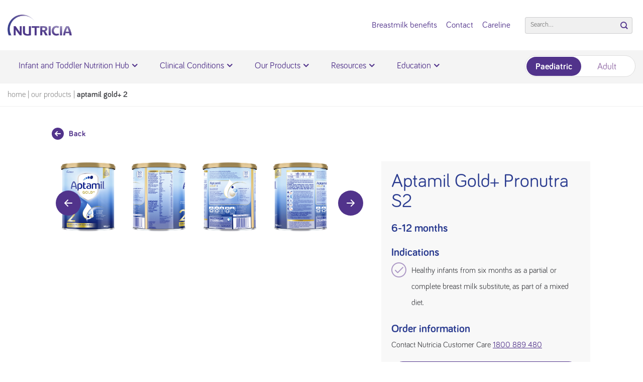

--- FILE ---
content_type: text/html; charset=UTF-8
request_url: https://nutricia.com.au/paediatrics/product/aptamil-gold-2/
body_size: 28570
content:
<!DOCTYPE html>
<!--[if IE 9 ]> <html lang="en-US" class="ie9 loading-site no-js"> <![endif]-->
<!--[if IE 8 ]> <html lang="en-US" class="ie8 loading-site no-js"> <![endif]-->
<!--[if (gte IE 9)|!(IE)]><!--><html lang="en-US" class="loading-site no-js"> <!--<![endif]-->
<head><meta charset="UTF-8" /><script>if(navigator.userAgent.match(/MSIE|Internet Explorer/i)||navigator.userAgent.match(/Trident\/7\..*?rv:11/i)){var href=document.location.href;if(!href.match(/[?&]nowprocket/)){if(href.indexOf("?")==-1){if(href.indexOf("#")==-1){document.location.href=href+"?nowprocket=1"}else{document.location.href=href.replace("#","?nowprocket=1#")}}else{if(href.indexOf("#")==-1){document.location.href=href+"&nowprocket=1"}else{document.location.href=href.replace("#","&nowprocket=1#")}}}}</script><script>(()=>{class RocketLazyLoadScripts{constructor(){this.v="1.2.5.1",this.triggerEvents=["keydown","mousedown","mousemove","touchmove","touchstart","touchend","wheel"],this.userEventHandler=this.t.bind(this),this.touchStartHandler=this.i.bind(this),this.touchMoveHandler=this.o.bind(this),this.touchEndHandler=this.h.bind(this),this.clickHandler=this.u.bind(this),this.interceptedClicks=[],this.interceptedClickListeners=[],this.l(this),window.addEventListener("pageshow",(t=>{this.persisted=t.persisted,this.everythingLoaded&&this.m()})),document.addEventListener("DOMContentLoaded",(()=>{this.p()})),this.delayedScripts={normal:[],async:[],defer:[]},this.trash=[],this.allJQueries=[]}k(t){document.hidden?t.t():(this.triggerEvents.forEach((e=>window.addEventListener(e,t.userEventHandler,{passive:!0}))),window.addEventListener("touchstart",t.touchStartHandler,{passive:!0}),window.addEventListener("mousedown",t.touchStartHandler),document.addEventListener("visibilitychange",t.userEventHandler))}_(){this.triggerEvents.forEach((t=>window.removeEventListener(t,this.userEventHandler,{passive:!0}))),document.removeEventListener("visibilitychange",this.userEventHandler)}i(t){"HTML"!==t.target.tagName&&(window.addEventListener("touchend",this.touchEndHandler),window.addEventListener("mouseup",this.touchEndHandler),window.addEventListener("touchmove",this.touchMoveHandler,{passive:!0}),window.addEventListener("mousemove",this.touchMoveHandler),t.target.addEventListener("click",this.clickHandler),this.L(t.target,!0),this.M(t.target,"onclick","rocket-onclick"),this.C())}o(t){window.removeEventListener("touchend",this.touchEndHandler),window.removeEventListener("mouseup",this.touchEndHandler),window.removeEventListener("touchmove",this.touchMoveHandler,{passive:!0}),window.removeEventListener("mousemove",this.touchMoveHandler),t.target.removeEventListener("click",this.clickHandler),this.L(t.target,!1),this.M(t.target,"rocket-onclick","onclick"),this.O()}h(){window.removeEventListener("touchend",this.touchEndHandler),window.removeEventListener("mouseup",this.touchEndHandler),window.removeEventListener("touchmove",this.touchMoveHandler,{passive:!0}),window.removeEventListener("mousemove",this.touchMoveHandler)}u(t){t.target.removeEventListener("click",this.clickHandler),this.L(t.target,!1),this.M(t.target,"rocket-onclick","onclick"),this.interceptedClicks.push(t),t.preventDefault(),t.stopPropagation(),t.stopImmediatePropagation(),this.O()}D(){window.removeEventListener("touchstart",this.touchStartHandler,{passive:!0}),window.removeEventListener("mousedown",this.touchStartHandler),this.interceptedClicks.forEach((t=>{t.target.dispatchEvent(new MouseEvent("click",{view:t.view,bubbles:!0,cancelable:!0}))}))}l(t){EventTarget.prototype.addEventListenerBase=EventTarget.prototype.addEventListener,EventTarget.prototype.addEventListener=function(e,i,o){"click"!==e||t.windowLoaded||i===t.clickHandler||t.interceptedClickListeners.push({target:this,func:i,options:o}),(this||window).addEventListenerBase(e,i,o)}}L(t,e){this.interceptedClickListeners.forEach((i=>{i.target===t&&(e?t.removeEventListener("click",i.func,i.options):t.addEventListener("click",i.func,i.options))})),t.parentNode!==document.documentElement&&this.L(t.parentNode,e)}S(){return new Promise((t=>{this.T?this.O=t:t()}))}C(){this.T=!0}O(){this.T=!1}M(t,e,i){t.hasAttribute&&t.hasAttribute(e)&&(event.target.setAttribute(i,event.target.getAttribute(e)),event.target.removeAttribute(e))}t(){this._(this),"loading"===document.readyState?document.addEventListener("DOMContentLoaded",this.R.bind(this)):this.R()}p(){let t=[];document.querySelectorAll("script[type=rocketlazyloadscript][data-rocket-src]").forEach((e=>{let i=e.getAttribute("data-rocket-src");if(i&&0!==i.indexOf("data:")){0===i.indexOf("//")&&(i=location.protocol+i);try{const o=new URL(i).origin;o!==location.origin&&t.push({src:o,crossOrigin:e.crossOrigin||"module"===e.getAttribute("data-rocket-type")})}catch(t){}}})),t=[...new Map(t.map((t=>[JSON.stringify(t),t]))).values()],this.j(t,"preconnect")}async R(){this.lastBreath=Date.now(),this.P(this),this.F(this),this.q(),this.A(),this.I(),await this.U(this.delayedScripts.normal),await this.U(this.delayedScripts.defer),await this.U(this.delayedScripts.async);try{await this.W(),await this.H(this),await this.J()}catch(t){console.error(t)}window.dispatchEvent(new Event("rocket-allScriptsLoaded")),this.everythingLoaded=!0,this.S().then((()=>{this.D()})),this.N()}A(){document.querySelectorAll("script[type=rocketlazyloadscript]").forEach((t=>{t.hasAttribute("data-rocket-src")?t.hasAttribute("async")&&!1!==t.async?this.delayedScripts.async.push(t):t.hasAttribute("defer")&&!1!==t.defer||"module"===t.getAttribute("data-rocket-type")?this.delayedScripts.defer.push(t):this.delayedScripts.normal.push(t):this.delayedScripts.normal.push(t)}))}async B(t){if(await this.G(),!0!==t.noModule||!("noModule"in HTMLScriptElement.prototype))return new Promise((e=>{let i;function o(){(i||t).setAttribute("data-rocket-status","executed"),e()}try{if(navigator.userAgent.indexOf("Firefox/")>0||""===navigator.vendor)i=document.createElement("script"),[...t.attributes].forEach((t=>{let e=t.nodeName;"type"!==e&&("data-rocket-type"===e&&(e="type"),"data-rocket-src"===e&&(e="src"),i.setAttribute(e,t.nodeValue))})),t.text&&(i.text=t.text),i.hasAttribute("src")?(i.addEventListener("load",o),i.addEventListener("error",(function(){i.setAttribute("data-rocket-status","failed"),e()})),setTimeout((()=>{i.isConnected||e()}),1)):(i.text=t.text,o()),t.parentNode.replaceChild(i,t);else{const i=t.getAttribute("data-rocket-type"),n=t.getAttribute("data-rocket-src");i?(t.type=i,t.removeAttribute("data-rocket-type")):t.removeAttribute("type"),t.addEventListener("load",o),t.addEventListener("error",(function(){t.setAttribute("data-rocket-status","failed"),e()})),n?(t.removeAttribute("data-rocket-src"),t.src=n):t.src="data:text/javascript;base64,"+window.btoa(unescape(encodeURIComponent(t.text)))}}catch(i){t.setAttribute("data-rocket-status","failed"),e()}}));t.setAttribute("data-rocket-status","skipped")}async U(t){const e=t.shift();return e&&e.isConnected?(await this.B(e),this.U(t)):Promise.resolve()}I(){this.j([...this.delayedScripts.normal,...this.delayedScripts.defer,...this.delayedScripts.async],"preload")}j(t,e){var i=document.createDocumentFragment();t.forEach((t=>{const o=t.getAttribute&&t.getAttribute("data-rocket-src")||t.src;if(o){const n=document.createElement("link");n.href=o,n.rel=e,"preconnect"!==e&&(n.as="script"),t.getAttribute&&"module"===t.getAttribute("data-rocket-type")&&(n.crossOrigin=!0),t.crossOrigin&&(n.crossOrigin=t.crossOrigin),t.integrity&&(n.integrity=t.integrity),i.appendChild(n),this.trash.push(n)}})),document.head.appendChild(i)}P(t){let e={};function i(i,o){return e[o].eventsToRewrite.indexOf(i)>=0&&!t.everythingLoaded?"rocket-"+i:i}function o(t,o){!function(t){e[t]||(e[t]={originalFunctions:{add:t.addEventListener,remove:t.removeEventListener},eventsToRewrite:[]},t.addEventListener=function(){arguments[0]=i(arguments[0],t),e[t].originalFunctions.add.apply(t,arguments)},t.removeEventListener=function(){arguments[0]=i(arguments[0],t),e[t].originalFunctions.remove.apply(t,arguments)})}(t),e[t].eventsToRewrite.push(o)}function n(e,i){let o=e[i];e[i]=null,Object.defineProperty(e,i,{get:()=>o||function(){},set(n){t.everythingLoaded?o=n:e["rocket"+i]=o=n}})}o(document,"DOMContentLoaded"),o(window,"DOMContentLoaded"),o(window,"load"),o(window,"pageshow"),o(document,"readystatechange"),n(document,"onreadystatechange"),n(window,"onload"),n(window,"onpageshow")}F(t){let e;function i(e){return t.everythingLoaded?e:e.split(" ").map((t=>"load"===t||0===t.indexOf("load.")?"rocket-jquery-load":t)).join(" ")}function o(o){if(o&&o.fn&&!t.allJQueries.includes(o)){o.fn.ready=o.fn.init.prototype.ready=function(e){return t.domReadyFired?e.bind(document)(o):document.addEventListener("rocket-DOMContentLoaded",(()=>e.bind(document)(o))),o([])};const e=o.fn.on;o.fn.on=o.fn.init.prototype.on=function(){return this[0]===window&&("string"==typeof arguments[0]||arguments[0]instanceof String?arguments[0]=i(arguments[0]):"object"==typeof arguments[0]&&Object.keys(arguments[0]).forEach((t=>{const e=arguments[0][t];delete arguments[0][t],arguments[0][i(t)]=e}))),e.apply(this,arguments),this},t.allJQueries.push(o)}e=o}o(window.jQuery),Object.defineProperty(window,"jQuery",{get:()=>e,set(t){o(t)}})}async H(t){const e=document.querySelector("script[data-webpack]");e&&(await async function(){return new Promise((t=>{e.addEventListener("load",t),e.addEventListener("error",t)}))}(),await t.K(),await t.H(t))}async W(){this.domReadyFired=!0,await this.G(),document.dispatchEvent(new Event("rocket-readystatechange")),await this.G(),document.rocketonreadystatechange&&document.rocketonreadystatechange(),await this.G(),document.dispatchEvent(new Event("rocket-DOMContentLoaded")),await this.G(),window.dispatchEvent(new Event("rocket-DOMContentLoaded"))}async J(){await this.G(),document.dispatchEvent(new Event("rocket-readystatechange")),await this.G(),document.rocketonreadystatechange&&document.rocketonreadystatechange(),await this.G(),window.dispatchEvent(new Event("rocket-load")),await this.G(),window.rocketonload&&window.rocketonload(),await this.G(),this.allJQueries.forEach((t=>t(window).trigger("rocket-jquery-load"))),await this.G();const t=new Event("rocket-pageshow");t.persisted=this.persisted,window.dispatchEvent(t),await this.G(),window.rocketonpageshow&&window.rocketonpageshow({persisted:this.persisted}),this.windowLoaded=!0}m(){document.onreadystatechange&&document.onreadystatechange(),window.onload&&window.onload(),window.onpageshow&&window.onpageshow({persisted:this.persisted})}q(){const t=new Map;document.write=document.writeln=function(e){const i=document.currentScript;i||console.error("WPRocket unable to document.write this: "+e);const o=document.createRange(),n=i.parentElement;let s=t.get(i);void 0===s&&(s=i.nextSibling,t.set(i,s));const c=document.createDocumentFragment();o.setStart(c,0),c.appendChild(o.createContextualFragment(e)),n.insertBefore(c,s)}}async G(){Date.now()-this.lastBreath>45&&(await this.K(),this.lastBreath=Date.now())}async K(){return document.hidden?new Promise((t=>setTimeout(t))):new Promise((t=>requestAnimationFrame(t)))}N(){this.trash.forEach((t=>t.remove()))}static run(){const t=new RocketLazyLoadScripts;t.k(t)}}RocketLazyLoadScripts.run()})();</script>
	
	<link rel="profile" href="http://gmpg.org/xfn/11" />
	<!-- Removed xmlrpc.php -->

	<script type="rocketlazyloadscript">(function(html){html.className = html.className.replace(/\bno-js\b/,'js')})(document.documentElement);</script>
<meta name='robots' content='index, follow, max-image-preview:large, max-snippet:-1, max-video-preview:-1' />
<link rel="alternate" hreflang="en-au" href="https://nutricia.com.au/paediatrics/product/aptamil-gold-2/" />
<link rel="alternate" hreflang="en-nz" href="https://nutricia.co.nz/paediatrics/product/aptamil-gold-2/" />
<link rel="alternate" hreflang="x-default" href="https://nutricia.com.au/paediatrics/product/aptamil-gold-2/" />
<meta name="viewport" content="width=device-width, initial-scale=1" />
	<!-- This site is optimized with the Yoast SEO plugin v22.7 - https://yoast.com/wordpress/plugins/seo/ -->
	<title>Aptamil Gold 2 Follow-On Formula | Paediatrics Healthcare</title><link rel="preload" as="image" href="https://nutricia.com.au/paediatrics/wp-content/uploads/sites/6/2025/01/3D_APTAMIL_GOLD_PLUS_STAGE_2_SW_900G_C1N1-1024x1024.png" imagesrcset="https://nutricia.com.au/paediatrics/wp-content/uploads/sites/6/2025/01/3D_APTAMIL_GOLD_PLUS_STAGE_2_SW_900G_C1N1-1024x1024.png 1024w, https://nutricia.com.au/paediatrics/wp-content/uploads/sites/6/2025/01/3D_APTAMIL_GOLD_PLUS_STAGE_2_SW_900G_C1N1-300x300.png 300w, https://nutricia.com.au/paediatrics/wp-content/uploads/sites/6/2025/01/3D_APTAMIL_GOLD_PLUS_STAGE_2_SW_900G_C1N1-150x150.png 150w, https://nutricia.com.au/paediatrics/wp-content/uploads/sites/6/2025/01/3D_APTAMIL_GOLD_PLUS_STAGE_2_SW_900G_C1N1-768x768.png 768w, https://nutricia.com.au/paediatrics/wp-content/uploads/sites/6/2025/01/3D_APTAMIL_GOLD_PLUS_STAGE_2_SW_900G_C1N1-1536x1536.png 1536w, https://nutricia.com.au/paediatrics/wp-content/uploads/sites/6/2025/01/3D_APTAMIL_GOLD_PLUS_STAGE_2_SW_900G_C1N1-2048x2048.png 2048w, https://nutricia.com.au/paediatrics/wp-content/uploads/sites/6/2025/01/3D_APTAMIL_GOLD_PLUS_STAGE_2_SW_900G_C1N1-510x510.png 510w, https://nutricia.com.au/paediatrics/wp-content/uploads/sites/6/2025/01/3D_APTAMIL_GOLD_PLUS_STAGE_2_SW_900G_C1N1-100x100.png 100w" imagesizes="(max-width: 1020px) 100vw, 1020px" fetchpriority="high">
	<meta name="description" content="Aptamil Gold+ 2 Follow-On Formula (6-12 months) is a premium follow-on formula for infants from six months old." />
	<link rel="canonical" href="https://nutricia.com.au/paediatrics/product/aptamil-gold-2/" />
	<meta property="og:locale" content="en_US" />
	<meta property="og:type" content="article" />
	<meta property="og:title" content="Aptamil Gold 2 Follow-On Formula | Paediatrics Healthcare" />
	<meta property="og:description" content="Aptamil Gold+ 2 Follow-On Formula (6-12 months) is a premium follow-on formula for infants from six months old." />
	<meta property="og:url" content="https://nutricia.com.au/paediatrics/product/aptamil-gold-2/" />
	<meta property="og:site_name" content="Paediatrics | Nutricia" />
	<meta property="article:modified_time" content="2025-09-04T07:24:09+00:00" />
	<meta property="og:image" content="https://nutricia.com.au/paediatrics/wp-content/uploads/sites/6/2025/01/3D_APTAMIL_GOLD_PLUS_STAGE_2_SW_900G_C1N1-1024x1024.png" />
	<meta property="og:image:width" content="1024" />
	<meta property="og:image:height" content="1024" />
	<meta property="og:image:type" content="image/png" />
	<meta name="twitter:card" content="summary_large_image" />
	<meta name="twitter:label1" content="Est. reading time" />
	<meta name="twitter:data1" content="5 minutes" />
	<script type="application/ld+json" class="yoast-schema-graph">{"@context":"https://schema.org","@graph":[{"@type":"WebPage","@id":"https://nutricia.com.au/paediatrics/product/aptamil-gold-2/","url":"https://nutricia.com.au/paediatrics/product/aptamil-gold-2/","name":"Aptamil Gold 2 Follow-On Formula | Paediatrics Healthcare","isPartOf":{"@id":"https://nutricia.com.au/paediatrics/#website"},"primaryImageOfPage":{"@id":"https://nutricia.com.au/paediatrics/product/aptamil-gold-2/#primaryimage"},"image":{"@id":"https://nutricia.com.au/paediatrics/product/aptamil-gold-2/#primaryimage"},"thumbnailUrl":"https://nutricia.com.au/paediatrics/wp-content/uploads/sites/6/2025/01/3D_APTAMIL_GOLD_PLUS_STAGE_2_SW_900G_C1N1.png","datePublished":"2025-01-14T03:28:25+00:00","dateModified":"2025-09-04T07:24:09+00:00","description":"Aptamil Gold+ 2 Follow-On Formula (6-12 months) is a premium follow-on formula for infants from six months old.","breadcrumb":{"@id":"https://nutricia.com.au/paediatrics/product/aptamil-gold-2/#breadcrumb"},"inLanguage":"en-US","potentialAction":[{"@type":"ReadAction","target":["https://nutricia.com.au/paediatrics/product/aptamil-gold-2/"]}]},{"@type":"ImageObject","inLanguage":"en-US","@id":"https://nutricia.com.au/paediatrics/product/aptamil-gold-2/#primaryimage","url":"https://nutricia.com.au/paediatrics/wp-content/uploads/sites/6/2025/01/3D_APTAMIL_GOLD_PLUS_STAGE_2_SW_900G_C1N1.png","contentUrl":"https://nutricia.com.au/paediatrics/wp-content/uploads/sites/6/2025/01/3D_APTAMIL_GOLD_PLUS_STAGE_2_SW_900G_C1N1.png","width":3000,"height":3000},{"@type":"BreadcrumbList","@id":"https://nutricia.com.au/paediatrics/product/aptamil-gold-2/#breadcrumb","itemListElement":[{"@type":"ListItem","position":1,"name":"Home","item":"https://nutricia.com.au/paediatrics/"},{"@type":"ListItem","position":2,"name":"our products","item":"/paediatrics/our-products/"},{"@type":"ListItem","position":3,"name":"Aptamil Gold+ 2"}]},{"@type":"WebSite","@id":"https://nutricia.com.au/paediatrics/#website","url":"https://nutricia.com.au/paediatrics/","name":"Paediatrics | Nutricia","description":"","publisher":{"@id":"https://nutricia.com.au/paediatrics/#organization"},"potentialAction":[{"@type":"SearchAction","target":{"@type":"EntryPoint","urlTemplate":"https://nutricia.com.au/paediatrics/?s={search_term_string}"},"query-input":"required name=search_term_string"}],"inLanguage":"en-US"},{"@type":"Organization","@id":"https://nutricia.com.au/paediatrics/#organization","name":"Paediatrics","url":"https://nutricia.com.au/paediatrics/","logo":{"@type":"ImageObject","inLanguage":"en-US","@id":"https://nutricia.com.au/paediatrics/#/schema/logo/image/","url":"https://nutricia.com.au/paediatrics/wp-content/uploads/sites/6/2021/07/nutricia-logo-purple.png","contentUrl":"https://nutricia.com.au/paediatrics/wp-content/uploads/sites/6/2021/07/nutricia-logo-purple.png","width":400,"height":132,"caption":"Paediatrics"},"image":{"@id":"https://nutricia.com.au/paediatrics/#/schema/logo/image/"}}]}</script>
	<!-- / Yoast SEO plugin. -->


<link rel='dns-prefetch' href='//cdn.jsdelivr.net' />
<link rel='prefetch' href='https://nutricia.com.au/paediatrics/wp-content/themes/flatsome/assets/js/flatsome.js?ver=8e60d746741250b4dd4e' />
<link rel='prefetch' href='https://nutricia.com.au/paediatrics/wp-content/themes/flatsome/assets/js/chunk.slider.js?ver=3.19.7.1' />
<link rel='prefetch' href='https://nutricia.com.au/paediatrics/wp-content/themes/flatsome/assets/js/chunk.popups.js?ver=3.19.7.1' />
<link rel='prefetch' href='https://nutricia.com.au/paediatrics/wp-content/themes/flatsome/assets/js/chunk.tooltips.js?ver=3.19.7.1' />
<link rel='prefetch' href='https://nutricia.com.au/paediatrics/wp-content/themes/flatsome/assets/js/woocommerce.js?ver=dd6035ce106022a74757' />
<script type="rocketlazyloadscript" data-rocket-type="text/javascript">
/* <![CDATA[ */
window._wpemojiSettings = {"baseUrl":"https:\/\/s.w.org\/images\/core\/emoji\/15.0.3\/72x72\/","ext":".png","svgUrl":"https:\/\/s.w.org\/images\/core\/emoji\/15.0.3\/svg\/","svgExt":".svg","source":{"concatemoji":"https:\/\/nutricia.com.au\/paediatrics\/wp-includes\/js\/wp-emoji-release.min.js?ver=6.6.4"}};
/*! This file is auto-generated */
!function(i,n){var o,s,e;function c(e){try{var t={supportTests:e,timestamp:(new Date).valueOf()};sessionStorage.setItem(o,JSON.stringify(t))}catch(e){}}function p(e,t,n){e.clearRect(0,0,e.canvas.width,e.canvas.height),e.fillText(t,0,0);var t=new Uint32Array(e.getImageData(0,0,e.canvas.width,e.canvas.height).data),r=(e.clearRect(0,0,e.canvas.width,e.canvas.height),e.fillText(n,0,0),new Uint32Array(e.getImageData(0,0,e.canvas.width,e.canvas.height).data));return t.every(function(e,t){return e===r[t]})}function u(e,t,n){switch(t){case"flag":return n(e,"\ud83c\udff3\ufe0f\u200d\u26a7\ufe0f","\ud83c\udff3\ufe0f\u200b\u26a7\ufe0f")?!1:!n(e,"\ud83c\uddfa\ud83c\uddf3","\ud83c\uddfa\u200b\ud83c\uddf3")&&!n(e,"\ud83c\udff4\udb40\udc67\udb40\udc62\udb40\udc65\udb40\udc6e\udb40\udc67\udb40\udc7f","\ud83c\udff4\u200b\udb40\udc67\u200b\udb40\udc62\u200b\udb40\udc65\u200b\udb40\udc6e\u200b\udb40\udc67\u200b\udb40\udc7f");case"emoji":return!n(e,"\ud83d\udc26\u200d\u2b1b","\ud83d\udc26\u200b\u2b1b")}return!1}function f(e,t,n){var r="undefined"!=typeof WorkerGlobalScope&&self instanceof WorkerGlobalScope?new OffscreenCanvas(300,150):i.createElement("canvas"),a=r.getContext("2d",{willReadFrequently:!0}),o=(a.textBaseline="top",a.font="600 32px Arial",{});return e.forEach(function(e){o[e]=t(a,e,n)}),o}function t(e){var t=i.createElement("script");t.src=e,t.defer=!0,i.head.appendChild(t)}"undefined"!=typeof Promise&&(o="wpEmojiSettingsSupports",s=["flag","emoji"],n.supports={everything:!0,everythingExceptFlag:!0},e=new Promise(function(e){i.addEventListener("DOMContentLoaded",e,{once:!0})}),new Promise(function(t){var n=function(){try{var e=JSON.parse(sessionStorage.getItem(o));if("object"==typeof e&&"number"==typeof e.timestamp&&(new Date).valueOf()<e.timestamp+604800&&"object"==typeof e.supportTests)return e.supportTests}catch(e){}return null}();if(!n){if("undefined"!=typeof Worker&&"undefined"!=typeof OffscreenCanvas&&"undefined"!=typeof URL&&URL.createObjectURL&&"undefined"!=typeof Blob)try{var e="postMessage("+f.toString()+"("+[JSON.stringify(s),u.toString(),p.toString()].join(",")+"));",r=new Blob([e],{type:"text/javascript"}),a=new Worker(URL.createObjectURL(r),{name:"wpTestEmojiSupports"});return void(a.onmessage=function(e){c(n=e.data),a.terminate(),t(n)})}catch(e){}c(n=f(s,u,p))}t(n)}).then(function(e){for(var t in e)n.supports[t]=e[t],n.supports.everything=n.supports.everything&&n.supports[t],"flag"!==t&&(n.supports.everythingExceptFlag=n.supports.everythingExceptFlag&&n.supports[t]);n.supports.everythingExceptFlag=n.supports.everythingExceptFlag&&!n.supports.flag,n.DOMReady=!1,n.readyCallback=function(){n.DOMReady=!0}}).then(function(){return e}).then(function(){var e;n.supports.everything||(n.readyCallback(),(e=n.source||{}).concatemoji?t(e.concatemoji):e.wpemoji&&e.twemoji&&(t(e.twemoji),t(e.wpemoji)))}))}((window,document),window._wpemojiSettings);
/* ]]> */
</script>
<style id='wp-emoji-styles-inline-css' type='text/css'>

	img.wp-smiley, img.emoji {
		display: inline !important;
		border: none !important;
		box-shadow: none !important;
		height: 1em !important;
		width: 1em !important;
		margin: 0 0.07em !important;
		vertical-align: -0.1em !important;
		background: none !important;
		padding: 0 !important;
	}
</style>
<style id='wp-block-library-inline-css' type='text/css'>
:root{--wp-admin-theme-color:#007cba;--wp-admin-theme-color--rgb:0,124,186;--wp-admin-theme-color-darker-10:#006ba1;--wp-admin-theme-color-darker-10--rgb:0,107,161;--wp-admin-theme-color-darker-20:#005a87;--wp-admin-theme-color-darker-20--rgb:0,90,135;--wp-admin-border-width-focus:2px;--wp-block-synced-color:#7a00df;--wp-block-synced-color--rgb:122,0,223;--wp-bound-block-color:var(--wp-block-synced-color)}@media (min-resolution:192dpi){:root{--wp-admin-border-width-focus:1.5px}}.wp-element-button{cursor:pointer}:root{--wp--preset--font-size--normal:16px;--wp--preset--font-size--huge:42px}:root .has-very-light-gray-background-color{background-color:#eee}:root .has-very-dark-gray-background-color{background-color:#313131}:root .has-very-light-gray-color{color:#eee}:root .has-very-dark-gray-color{color:#313131}:root .has-vivid-green-cyan-to-vivid-cyan-blue-gradient-background{background:linear-gradient(135deg,#00d084,#0693e3)}:root .has-purple-crush-gradient-background{background:linear-gradient(135deg,#34e2e4,#4721fb 50%,#ab1dfe)}:root .has-hazy-dawn-gradient-background{background:linear-gradient(135deg,#faaca8,#dad0ec)}:root .has-subdued-olive-gradient-background{background:linear-gradient(135deg,#fafae1,#67a671)}:root .has-atomic-cream-gradient-background{background:linear-gradient(135deg,#fdd79a,#004a59)}:root .has-nightshade-gradient-background{background:linear-gradient(135deg,#330968,#31cdcf)}:root .has-midnight-gradient-background{background:linear-gradient(135deg,#020381,#2874fc)}.has-regular-font-size{font-size:1em}.has-larger-font-size{font-size:2.625em}.has-normal-font-size{font-size:var(--wp--preset--font-size--normal)}.has-huge-font-size{font-size:var(--wp--preset--font-size--huge)}.has-text-align-center{text-align:center}.has-text-align-left{text-align:left}.has-text-align-right{text-align:right}#end-resizable-editor-section{display:none}.aligncenter{clear:both}.items-justified-left{justify-content:flex-start}.items-justified-center{justify-content:center}.items-justified-right{justify-content:flex-end}.items-justified-space-between{justify-content:space-between}.screen-reader-text{border:0;clip:rect(1px,1px,1px,1px);clip-path:inset(50%);height:1px;margin:-1px;overflow:hidden;padding:0;position:absolute;width:1px;word-wrap:normal!important}.screen-reader-text:focus{background-color:#ddd;clip:auto!important;clip-path:none;color:#444;display:block;font-size:1em;height:auto;left:5px;line-height:normal;padding:15px 23px 14px;text-decoration:none;top:5px;width:auto;z-index:100000}html :where(.has-border-color){border-style:solid}html :where([style*=border-top-color]){border-top-style:solid}html :where([style*=border-right-color]){border-right-style:solid}html :where([style*=border-bottom-color]){border-bottom-style:solid}html :where([style*=border-left-color]){border-left-style:solid}html :where([style*=border-width]){border-style:solid}html :where([style*=border-top-width]){border-top-style:solid}html :where([style*=border-right-width]){border-right-style:solid}html :where([style*=border-bottom-width]){border-bottom-style:solid}html :where([style*=border-left-width]){border-left-style:solid}html :where(img[class*=wp-image-]){height:auto;max-width:100%}:where(figure){margin:0 0 1em}html :where(.is-position-sticky){--wp-admin--admin-bar--position-offset:var(--wp-admin--admin-bar--height,0px)}@media screen and (max-width:600px){html :where(.is-position-sticky){--wp-admin--admin-bar--position-offset:0px}}
</style>
<link data-minify="1" rel='stylesheet' id='thumbs_rating_styles-css' href='https://nutricia.com.au/paediatrics/wp-content/cache/min/6/paediatrics/wp-content/mu-plugins/thumbs-rating/css/style.css?ver=1769058252' type='text/css' media='all' />
<link rel='stylesheet' id='photoswipe-css' href='https://nutricia.com.au/paediatrics/wp-content/plugins/woocommerce/assets/css/photoswipe/photoswipe.min.css?ver=8.9.3' type='text/css' media='all' />
<link rel='stylesheet' id='photoswipe-default-skin-css' href='https://nutricia.com.au/paediatrics/wp-content/plugins/woocommerce/assets/css/photoswipe/default-skin/default-skin.min.css?ver=8.9.3' type='text/css' media='all' />
<style id='woocommerce-inline-inline-css' type='text/css'>
.woocommerce form .form-row .required { visibility: visible; }
</style>
<link data-minify="1" rel='stylesheet' id='nutricia_style-css' href='https://nutricia.com.au/paediatrics/wp-content/cache/min/6/paediatrics/wp-content/plugins/nutricia-salesforce-form-integration/css/nutricia-form-styles.css?ver=1769058252' type='text/css' media='all' />
<link data-minify="1" rel='stylesheet' id='flatsome-main-css' href='https://nutricia.com.au/paediatrics/wp-content/cache/min/6/paediatrics/wp-content/themes/hcp/assets/css/flatsome.css?ver=1769058252' type='text/css' media='all' />
<style id='flatsome-main-inline-css' type='text/css'>
@font-face {
				font-family: "fl-icons";
				font-display: block;
				src: url(https://nutricia.com.au/paediatrics/wp-content/themes/flatsome/assets/css/icons/fl-icons.eot?v=3.19.7.1);
				src:
					url(https://nutricia.com.au/paediatrics/wp-content/themes/flatsome/assets/css/icons/fl-icons.eot#iefix?v=3.19.7.1) format("embedded-opentype"),
					url(https://nutricia.com.au/paediatrics/wp-content/themes/flatsome/assets/css/icons/fl-icons.woff2?v=3.19.7.1) format("woff2"),
					url(https://nutricia.com.au/paediatrics/wp-content/themes/flatsome/assets/css/icons/fl-icons.ttf?v=3.19.7.1) format("truetype"),
					url(https://nutricia.com.au/paediatrics/wp-content/themes/flatsome/assets/css/icons/fl-icons.woff?v=3.19.7.1) format("woff"),
					url(https://nutricia.com.au/paediatrics/wp-content/themes/flatsome/assets/css/icons/fl-icons.svg?v=3.19.7.1#fl-icons) format("svg");
			}
</style>
<link data-minify="1" rel='stylesheet' id='flatsome-shop-css' href='https://nutricia.com.au/paediatrics/wp-content/cache/min/6/paediatrics/wp-content/themes/hcp/assets/css/flatsome-shop.css?ver=1769058252' type='text/css' media='all' />
<link data-minify="1" rel='stylesheet' id='flatsome-style-css' href='https://nutricia.com.au/paediatrics/wp-content/cache/min/6/paediatrics/wp-content/themes/hcp/style.css?ver=1769058252' type='text/css' media='all' />
<script type="text/javascript" id="wpml-cookie-js-extra">
/* <![CDATA[ */
var wpml_cookies = {"wp-wpml_current_language":{"value":"en","expires":1,"path":"\/"}};
var wpml_cookies = {"wp-wpml_current_language":{"value":"en","expires":1,"path":"\/"}};
/* ]]> */
</script>
<script type="rocketlazyloadscript" data-minify="1" data-rocket-type="text/javascript" data-rocket-src="https://nutricia.com.au/paediatrics/wp-content/cache/min/6/paediatrics/wp-content/plugins/sitepress-multilingual-cms/res/js/cookies/language-cookie.js?ver=1769058252" id="wpml-cookie-js" defer="defer" data-wp-strategy="defer"></script>
<script type="rocketlazyloadscript" data-rocket-type="text/javascript" data-rocket-src="https://nutricia.com.au/paediatrics/wp-includes/js/jquery/jquery.min.js?ver=3.7.1" id="jquery-core-js" defer></script>
<script type="rocketlazyloadscript" data-rocket-type="text/javascript" data-rocket-src="https://nutricia.com.au/paediatrics/wp-includes/js/jquery/jquery-migrate.min.js?ver=3.4.1" id="jquery-migrate-js" defer></script>
<script type="text/javascript" id="thumbs_rating_scripts-js-extra">
/* <![CDATA[ */
var thumbs_rating_ajax = {"ajax_url":"https:\/\/nutricia.com.au\/paediatrics\/wp-admin\/admin-ajax.php","nonce":"63f4be5694"};
/* ]]> */
</script>
<script type="rocketlazyloadscript" data-minify="1" data-rocket-type="text/javascript" data-rocket-src="https://nutricia.com.au/paediatrics/wp-content/cache/min/6/paediatrics/wp-content/mu-plugins/thumbs-rating/js/general.js?ver=1769058252" id="thumbs_rating_scripts-js" defer></script>
<script type="rocketlazyloadscript" data-rocket-type="text/javascript" data-rocket-src="https://nutricia.com.au/paediatrics/wp-content/plugins/woocommerce/assets/js/jquery-blockui/jquery.blockUI.min.js?ver=2.7.0-wc.8.9.3" id="jquery-blockui-js" data-wp-strategy="defer" defer></script>
<script type="text/javascript" id="wc-add-to-cart-js-extra">
/* <![CDATA[ */
var wc_add_to_cart_params = {"ajax_url":"\/paediatrics\/wp-admin\/admin-ajax.php","wc_ajax_url":"\/paediatrics\/?wc-ajax=%%endpoint%%","i18n_view_cart":"View cart","cart_url":"https:\/\/nutricia.com.au\/paediatrics","is_cart":"","cart_redirect_after_add":"no"};
/* ]]> */
</script>
<script type="rocketlazyloadscript" data-rocket-type="text/javascript" data-rocket-src="https://nutricia.com.au/paediatrics/wp-content/plugins/woocommerce/assets/js/frontend/add-to-cart.min.js?ver=8.9.3" id="wc-add-to-cart-js" defer="defer" data-wp-strategy="defer"></script>
<script type="rocketlazyloadscript" data-rocket-type="text/javascript" data-rocket-src="https://nutricia.com.au/paediatrics/wp-content/plugins/woocommerce/assets/js/photoswipe/photoswipe.min.js?ver=4.1.1-wc.8.9.3" id="photoswipe-js" defer="defer" data-wp-strategy="defer"></script>
<script type="rocketlazyloadscript" data-rocket-type="text/javascript" data-rocket-src="https://nutricia.com.au/paediatrics/wp-content/plugins/woocommerce/assets/js/photoswipe/photoswipe-ui-default.min.js?ver=4.1.1-wc.8.9.3" id="photoswipe-ui-default-js" defer="defer" data-wp-strategy="defer"></script>
<script type="text/javascript" id="wc-single-product-js-extra">
/* <![CDATA[ */
var wc_single_product_params = {"i18n_required_rating_text":"Please select a rating","review_rating_required":"yes","flexslider":{"rtl":false,"animation":"slide","smoothHeight":true,"directionNav":false,"controlNav":"thumbnails","slideshow":false,"animationSpeed":500,"animationLoop":false,"allowOneSlide":false},"zoom_enabled":"","zoom_options":[],"photoswipe_enabled":"1","photoswipe_options":{"shareEl":false,"closeOnScroll":false,"history":false,"hideAnimationDuration":0,"showAnimationDuration":0},"flexslider_enabled":""};
/* ]]> */
</script>
<script type="rocketlazyloadscript" data-rocket-type="text/javascript" data-rocket-src="https://nutricia.com.au/paediatrics/wp-content/plugins/woocommerce/assets/js/frontend/single-product.min.js?ver=8.9.3" id="wc-single-product-js" defer="defer" data-wp-strategy="defer"></script>
<script type="rocketlazyloadscript" data-rocket-type="text/javascript" data-rocket-src="https://nutricia.com.au/paediatrics/wp-content/plugins/woocommerce/assets/js/js-cookie/js.cookie.min.js?ver=2.1.4-wc.8.9.3" id="js-cookie-js" data-wp-strategy="defer" defer></script>
<script type="rocketlazyloadscript" data-minify="1" data-rocket-type="text/javascript" data-rocket-src="https://nutricia.com.au/paediatrics/wp-content/cache/min/6/npm/vue@2.6.14/dist/vue.min.js?ver=1769058252" id="vue_js-js" defer></script>
<script type="text/javascript" id="wpml-xdomain-data-js-extra">
/* <![CDATA[ */
var wpml_xdomain_data = {"css_selector":"wpml-ls-item","ajax_url":"https:\/\/nutricia.com.au\/paediatrics\/wp-admin\/admin-ajax.php","current_lang":"en","_nonce":"fbb8c2583f"};
/* ]]> */
</script>
<script type="rocketlazyloadscript" data-minify="1" data-rocket-type="text/javascript" data-rocket-src="https://nutricia.com.au/paediatrics/wp-content/cache/min/6/paediatrics/wp-content/plugins/sitepress-multilingual-cms/res/js/xdomain-data.js?ver=1769058252" id="wpml-xdomain-data-js" defer="defer" data-wp-strategy="defer"></script>
    <style>
        .privacy_prompt_wrapper {
            font-family:  'Bariol', 'Open Sans', sans-serif !important; 
            font-weight: 500;
        }
        
        .privacy_prompt_content, .privacy_prompt_button {
            font-size: 13px !important;
        }
    </style>
<!-- Removed xmlrpc.php -->
<meta name="generator" content="WordPress 6.6.4" />
<meta name="generator" content="WooCommerce 8.9.3" />
<link rel='shortlink' href='https://nutricia.com.au/paediatrics/?p=726' />
<meta name="generator" content="WPML ver:4.6.14 stt:1,65;" />

        <script type="rocketlazyloadscript" data-rocket-type="text/javascript">window.addEventListener('DOMContentLoaded', function() {
            var jQueryMigrateHelperHasSentDowngrade = false;

			window.onerror = function( msg, url, line, col, error ) {
				// Break out early, do not processing if a downgrade reqeust was already sent.
				if ( jQueryMigrateHelperHasSentDowngrade ) {
					return true;
                }

				var xhr = new XMLHttpRequest();
				var nonce = '63e57538ce';
				var jQueryFunctions = [
					'andSelf',
					'browser',
					'live',
					'boxModel',
					'support.boxModel',
					'size',
					'swap',
					'clean',
					'sub',
                ];
				var match_pattern = /\)\.(.+?) is not a function/;
                var erroredFunction = msg.match( match_pattern );

                // If there was no matching functions, do not try to downgrade.
                if ( null === erroredFunction || typeof erroredFunction !== 'object' || typeof erroredFunction[1] === "undefined" || -1 === jQueryFunctions.indexOf( erroredFunction[1] ) ) {
                    return true;
                }

                // Set that we've now attempted a downgrade request.
                jQueryMigrateHelperHasSentDowngrade = true;

				xhr.open( 'POST', 'https://nutricia.com.au/paediatrics/wp-admin/admin-ajax.php' );
				xhr.setRequestHeader( 'Content-Type', 'application/x-www-form-urlencoded' );
				xhr.onload = function () {
					var response,
                        reload = false;

					if ( 200 === xhr.status ) {
                        try {
                        	response = JSON.parse( xhr.response );

                        	reload = response.data.reload;
                        } catch ( e ) {
                        	reload = false;
                        }
                    }

					// Automatically reload the page if a deprecation caused an automatic downgrade, ensure visitors get the best possible experience.
					if ( reload ) {
						location.reload();
                    }
				};

				xhr.send( encodeURI( 'action=jquery-migrate-downgrade-version&_wpnonce=' + nonce ) );

				// Suppress error alerts in older browsers
				return true;
			}
        });</script>

		<style>.woocommerce-product-gallery{ opacity: 1 !important; }</style>	<noscript><style>.woocommerce-product-gallery{ opacity: 1 !important; }</style></noscript>
	<style id="custom-css" type="text/css">:root {--primary-color: #51338b;--fs-color-primary: #51338b;--fs-color-secondary: #d26e4b;--fs-color-success: #7a9c59;--fs-color-alert: #b20000;--fs-experimental-link-color: #51338b;--fs-experimental-link-color-hover: #111;}.tooltipster-base {--tooltip-color: #fff;--tooltip-bg-color: #000;}.off-canvas-right .mfp-content, .off-canvas-left .mfp-content {--drawer-width: 300px;}.off-canvas .mfp-content.off-canvas-cart {--drawer-width: 360px;}.header-main{height: 100px}#logo img{max-height: 100px}#logo{width:128px;}#logo a{max-width:144px;}.header-bottom{min-height: 36px}.header-top{min-height: 30px}.transparent .header-main{height: 90px}.transparent #logo img{max-height: 90px}.has-transparent + .page-title:first-of-type,.has-transparent + #main > .page-title,.has-transparent + #main > div > .page-title,.has-transparent + #main .page-header-wrapper:first-of-type .page-title{padding-top: 140px;}.header.show-on-scroll,.stuck .header-main{height:100px!important}.stuck #logo img{max-height: 100px!important}.header-bg-color {background-color: #ffffff}.header-bottom {background-color: #f4f4f4}.stuck .header-main .nav > li > a{line-height: 100px }.header-bottom-nav > li > a{line-height: 36px }@media (max-width: 549px) {.header-main{height: 70px}#logo img{max-height: 70px}}.main-menu-overlay{background-color: #f4f4f4}.nav-dropdown{font-size:82%}body{color: #48494d}h1,h2,h3,h4,h5,h6,.heading-font{color: #48494d;}.header:not(.transparent) .header-bottom-nav.nav > li > a{color: #51338b;}.shop-page-title.featured-title .title-bg{ background-image: url(https://nutricia.com.au/paediatrics/wp-content/uploads/sites/6/2025/01/3D_APTAMIL_GOLD_PLUS_STAGE_2_SW_900G_C1N1.png)!important;}@media screen and (min-width: 550px){.products .box-vertical .box-image{min-width: 247px!important;width: 247px!important;}}.nav-vertical-fly-out > li + li {border-top-width: 1px; border-top-style: solid;}/* Custom CSS */.sign-up-form .form-fields-wrapper .checkbox-field-wrapper{margin-bottom: 0px;}.label-new.menu-item > a:after{content:"New";}.label-hot.menu-item > a:after{content:"Hot";}.label-sale.menu-item > a:after{content:"Sale";}.label-popular.menu-item > a:after{content:"Popular";}</style>		<style type="text/css" id="wp-custom-css">
			 .single-post .entry-header{
        display: none;
    }
		</style>
		<style id="kirki-inline-styles"></style>
	<!-- Google Tag Manager -->
	<script type="rocketlazyloadscript">(function(w,d,s,l,i){w[l]=w[l]||[];w[l].push({'gtm.start':
	new Date().getTime(),event:'gtm.js'});var f=d.getElementsByTagName(s)[0],
	j=d.createElement(s),dl=l!='dataLayer'?'&l='+l:'';j.async=true;j.src=
	'https://www.googletagmanager.com/gtm.js?id='+i+dl;f.parentNode.insertBefore(j,f);
	})(window,document,'script','dataLayer','GTM-TF3WX8S');</script>
	<!-- End Google Tag Manager -->
	
			<script type="rocketlazyloadscript">dataLayer.push({"taSection":["Healthy Babies"]});</script>
		
	

	<!-- Google Tag -->
		<meta name="google-site-verification" content="97xuASDwskBJkDwmCRuKRIfRNxfVj9d0BE58tIbvwdY" />
</head>

<body class="product-template-default single single-product postid-726 theme-flatsome woocommerce woocommerce-page woocommerce-no-js lightbox nav-dropdown-has-shadow nav-dropdown-has-border">
<!-- Tealium Script -->
		<script type="rocketlazyloadscript" data-rocket-type="text/javascript">
		var utag_data = {};

		(function(a,b,c,d){
			a='https://tags.tiqcdn.com/utag/danone/paediatrics/prod/utag.js';
			b=document;c='script';d=b.createElement(c);d.src=a;d.type='text/java'+c;d.async=true;
			a=b.getElementsByTagName(c)[0];a.parentNode.insertBefore(d,a);
		})();
	</script>
	  <div id="tealium-GA4-tag" data-site-name="Paediatrics | Nutricia AU"></div>
  <script type="rocketlazyloadscript" data-rocket-type='text/javascript'>
    var utag_data = {"page_name":"Aptamil Gold+ 2","site_name":"Paediatrics | Nutricia AU","site_section":"Product Description Page","tealium_event":"product_view","login_status":"","user_id":"","user_category":"","user_type":"","traffic_type":"","work_env":"Production","product_name":"Aptamil Gold+ 2"};    if (window.location.hostname !== 'nutricia.com.au' || window.location.hostname !== 'nutricia.com.nz') {
      const msg = `@tealium - Paediatrics | Nutricia : view - utag_data:`;
      console.log(msg, JSON.stringify(utag_data, null, 2));
    }
  </script>
<!-- Tealium Script END -->

<!-- Google Tag Manager (noscript) -->
<noscript><iframe src="https://www.googletagmanager.com/ns.html?id=GTM-TF3WX8S"
height="0" width="0" style="display:none;visibility:hidden"></iframe></noscript>
<!-- End Google Tag Manager (noscript) -->


<a class="skip-link screen-reader-text" href="#main">Skip to content</a>

<div id="wrapper">

	
	<header id="header" class="header sticky-jump">
		<div class="header-wrapper">
			<div id="masthead" class="header-main ">
      <div class="header-inner flex-row container logo-left medium-logo-center" role="navigation">

          <!-- Logo -->
          <div id="logo" class="flex-col logo">
            <!-- Header logo -->
<a href="https://nutricia.com.au/paediatrics/" title="" rel="home">
    <img width="128" height="100" src="https://nutricia.com.au/paediatrics/wp-content/uploads/sites/6/2021/07/nutricia-logo-purple.png" class="header_logo header-logo" alt="Paediatrics | Nutricia"/><img  width="128" height="100" src="https://nutricia.com.au/paediatrics/wp-content/uploads/sites/6/2021/07/nutricia-logo-purple.png" class="header-logo-dark" alt="Paediatrics | Nutricia"/></a>
          </div>

          <!-- Mobile Left Elements -->
          <div class="flex-col show-for-medium flex-left">
            <ul class="mobile-nav nav nav-left ">
              <li class="header-search header-search-dropdown has-icon menu-item-has-children">
	<div class="header-button">	<a href="#" aria-label="Search" class="icon button circle is-outline is-small"><i class="icon-search" ></i></a>
	</div>	<ul class="nav-dropdown nav-dropdown-default">
	 	<li class="header-search-form search-form html relative has-icon">
	<div class="header-search-form-wrapper">
		<div class="searchform-wrapper ux-search-box relative form-flat is-normal"><form role="search" method="get" class="searchform" action="https://nutricia.com.au/paediatrics/">
	<div class="flex-row relative">
						<div class="flex-col flex-grow">
			<label class="screen-reader-text" for="woocommerce-product-search-field-0">Search for:</label>
			<input type="search" id="woocommerce-product-search-field-0" class="search-field mb-0" placeholder="Search&hellip;" value="" name="s" />
							<input type="hidden" name="lang" value="en" />
					</div><!-- .flex-col -->
		<div class="flex-col">
			<button type="submit" value="Search" class="ux-search-submit submit-button secondary button icon mb-0">
				<i class="icon-search" ></i>			</button>
		</div><!-- .flex-col -->
	</div><!-- .flex-row -->
	<div class="live-search-results text-left z-top"></div>
</form>
</div>	</div>
</li>	</ul><!-- .nav-dropdown -->
</li>
            </ul>
          </div>

          <!-- Left Elements -->
          <div class="flex-col hide-for-medium flex-left
            flex-grow">
            <ul class="header-nav header-nav-main nav nav-left " >
                          </ul>
          </div>

          <!-- Right Elements -->
          <div class="flex-col hide-for-medium flex-right">
            <ul class="header-nav header-nav-main nav nav-right ">
              <li id="menu-item-2196" class="menu-item menu-item-type-post_type menu-item-object-post menu-item-2196 menu-item-design-default"><a href="https://nutricia.com.au/paediatrics/practical-advice/breastmilk-benefits/" class="nav-top-link">Breastmilk benefits</a></li>
<li id="menu-item-30" class="menu-item menu-item-type-custom menu-item-object-custom menu-item-30 menu-item-design-default"><a href="/paediatrics/contact-us/" class="nav-top-link">Contact</a></li>
<li id="menu-item-31" class="menu-item menu-item-type-custom menu-item-object-custom menu-item-31 menu-item-design-default"><a href="https://nutriciacareline.com.au/" class="nav-top-link">Careline</a></li>
<li class="header-search-form search-form html relative has-icon">
	<div class="header-search-form-wrapper">
		<div class="searchform-wrapper ux-search-box relative form-flat is-normal"><form role="search" method="get" class="searchform" action="https://nutricia.com.au/paediatrics/">
	<div class="flex-row relative">
						<div class="flex-col flex-grow">
			<label class="screen-reader-text" for="woocommerce-product-search-field-1">Search for:</label>
			<input type="search" id="woocommerce-product-search-field-1" class="search-field mb-0" placeholder="Search&hellip;" value="" name="s" />
							<input type="hidden" name="lang" value="en" />
					</div><!-- .flex-col -->
		<div class="flex-col">
			<button type="submit" value="Search" class="ux-search-submit submit-button secondary button icon mb-0">
				<i class="icon-search" ></i>			</button>
		</div><!-- .flex-col -->
	</div><!-- .flex-row -->
	<div class="live-search-results text-left z-top"></div>
</form>
</div>	</div>
</li>            </ul>
          </div>

          <!-- Mobile Right Elements -->
          <div class="flex-col show-for-medium flex-right">
            <ul class="mobile-nav nav nav-right ">
              <li class="nav-icon has-icon">
  		<a href="#" data-open="#main-menu" data-pos="right" data-bg="main-menu-overlay" data-color="" class="is-small" aria-label="Menu" aria-controls="main-menu" aria-expanded="false">
		
		  <i class="icon-menu" ></i>
		  		</a>
	</li>            </ul>
          </div>

      </div><!-- .header-inner -->
     
      </div><!-- .header-main -->    <div id="wide-nav" class="header-bottom wide-nav hide-for-medium">
        <div class="flex-row container">

                            <div class="flex-col hide-for-medium flex-left">
                    <ul class="nav header-nav header-bottom-nav nav-left  nav-size-xlarge">
                        <li id="menu-item-7551" class="menu-item menu-item-type-post_type menu-item-object-page menu-item-has-children menu-item-7551 menu-item-design-default has-dropdown"><a href="https://nutricia.com.au/paediatrics/infant-nutrition-hub/" class="nav-top-link" aria-expanded="false" aria-haspopup="menu">Infant and Toddler Nutrition Hub<i class="icon-angle-down" ></i></a>
<ul class="sub-menu nav-dropdown nav-dropdown-default">
	<li id="menu-item-9358" class="menu-item menu-item-type-post_type menu-item-object-page menu-item-9358"><a href="https://nutricia.com.au/paediatrics/infant-immune-health/">Infant Immune Health</a></li>
</ul>
</li>
<li id="menu-item-145" class="menu-item menu-item-type-post_type menu-item-object-page menu-item-has-children menu-item-145 menu-item-design-default has-dropdown"><a href="https://nutricia.com.au/paediatrics/clinical-conditions/" class="nav-top-link" aria-expanded="false" aria-haspopup="menu">Clinical Conditions<i class="icon-angle-down" ></i></a>
<ul class="sub-menu nav-dropdown nav-dropdown-default">
	<li id="menu-item-149" class="menu-item menu-item-type-custom menu-item-object-custom menu-item-149"><a href="https://nutricia.com.au/paediatrics/clinical-conditions/cows-milk-protein-allergy-hub/">Cows’ Milk Protein Allergy</a></li>
	<li id="menu-item-150" class="menu-item menu-item-type-custom menu-item-object-custom menu-item-150"><a href="/paediatrics/clinical-conditions/faltering-growth/">Faltering Growth</a></li>
	<li id="menu-item-151" class="menu-item menu-item-type-custom menu-item-object-custom menu-item-151"><a href="/paediatrics/clinical-conditions/reflux-regurgitation-in-infants/">Reflux &#038; Regurgitation in Infants</a></li>
	<li id="menu-item-153" class="menu-item menu-item-type-custom menu-item-object-custom menu-item-153"><a href="/paediatrics/clinical-conditions/infant-colic/">Infant Colic</a></li>
	<li id="menu-item-155" class="menu-item menu-item-type-custom menu-item-object-custom menu-item-155"><a href="/paediatrics/clinical-conditions/functional-constipation/">Functional Constipation</a></li>
	<li id="menu-item-6174" class="menu-item menu-item-type-post_type menu-item-object-page menu-item-6174"><a href="https://nutricia.com.au/paediatrics/clinical-conditions/fussy-eating/">Fussy Eating</a></li>
	<li id="menu-item-2324" class="menu-item menu-item-type-post_type menu-item-object-post menu-item-2324"><a href="https://nutricia.com.au/paediatrics/clinical-conditions/lactose-intolerance/">Lactose Intolerance</a></li>
	<li id="menu-item-5215" class="menu-item menu-item-type-custom menu-item-object-custom menu-item-5215"><a href="/paediatrics/clinical-conditions/infant-fgids-hub/">Infant Functional Gastrointestinal Disorders</a></li>
</ul>
</li>
<li id="menu-item-231" class="menu-item menu-item-type-post_type menu-item-object-page menu-item-has-children current_page_parent menu-item-231 menu-item-design-default has-dropdown"><a href="https://nutricia.com.au/paediatrics/our-products/" class="nav-top-link" aria-expanded="false" aria-haspopup="menu">Our Products<i class="icon-angle-down" ></i></a>
<ul class="sub-menu nav-dropdown nav-dropdown-default">
	<li id="menu-item-1135" class="menu-item menu-item-type-custom menu-item-object-custom menu-item-1135"><a href="/paediatrics/our-products/?category=71">Cows’ Milk Protein Allergy</a></li>
	<li id="menu-item-1139" class="menu-item menu-item-type-custom menu-item-object-custom menu-item-1139"><a href="/paediatrics/our-products/?category=77">Colic or Constipation</a></li>
	<li id="menu-item-1136" class="menu-item menu-item-type-custom menu-item-object-custom menu-item-1136"><a href="/paediatrics/our-products/?category=76">Regurgitation or Mild Reflux</a></li>
	<li id="menu-item-1133" class="menu-item menu-item-type-custom menu-item-object-custom menu-item-1133"><a href="/paediatrics/our-products/?category=72">Lactose Intolerance</a></li>
	<li id="menu-item-1137" class="menu-item menu-item-type-custom menu-item-object-custom menu-item-1137"><a href="/paediatrics/our-products/?category=82">Other GI Issues</a></li>
	<li id="menu-item-1134" class="menu-item menu-item-type-custom menu-item-object-custom menu-item-1134"><a href="/paediatrics/our-products/?category=70">Faltering Growth</a></li>
	<li id="menu-item-2339" class="menu-item menu-item-type-custom menu-item-object-custom menu-item-2339"><a href="/paediatrics/our-products/?category=128">Fussy Eating</a></li>
	<li id="menu-item-1549" class="menu-item menu-item-type-custom menu-item-object-custom menu-item-1549"><a href="/paediatrics/our-products/?category=96">Metabolic Nutrition</a></li>
	<li id="menu-item-1138" class="menu-item menu-item-type-custom menu-item-object-custom menu-item-1138"><a href="/paediatrics/our-products/?category=78">Healthy Babies</a></li>
	<li id="menu-item-1132" class="menu-item menu-item-type-custom menu-item-object-custom menu-item-1132"><a href="/paediatrics/our-products/?category=69">Hospital</a></li>
</ul>
</li>
<li id="menu-item-130" class="menu-item menu-item-type-post_type menu-item-object-page menu-item-has-children menu-item-130 menu-item-design-default has-dropdown"><a href="https://nutricia.com.au/paediatrics/resources/" class="nav-top-link" aria-expanded="false" aria-haspopup="menu">Resources<i class="icon-angle-down" ></i></a>
<ul class="sub-menu nav-dropdown nav-dropdown-default">
	<li id="menu-item-2776" class="menu-item menu-item-type-custom menu-item-object-custom menu-item-2776"><a href="/paediatrics/resources/allergy-clinical-papers/">Clinical Papers</a></li>
	<li id="menu-item-171" class="menu-item menu-item-type-custom menu-item-object-custom menu-item-171"><a href="/paediatrics/resources/expert-advice/">Expert Advice</a></li>
	<li id="menu-item-5565" class="menu-item menu-item-type-custom menu-item-object-custom menu-item-5565"><a href="/paediatrics/optri-bottle/">Optri Bottle</a></li>
	<li id="menu-item-5820" class="menu-item menu-item-type-custom menu-item-object-custom menu-item-5820"><a href="/paediatrics/education/nutricia-healthed-cmpa-resource-kit">Patient Resources</a></li>
</ul>
</li>
<li id="menu-item-143" class="menu-item menu-item-type-post_type menu-item-object-page menu-item-has-children menu-item-143 menu-item-design-default has-dropdown"><a href="https://nutricia.com.au/paediatrics/education/" class="nav-top-link" aria-expanded="false" aria-haspopup="menu">Education<i class="icon-angle-down" ></i></a>
<ul class="sub-menu nav-dropdown nav-dropdown-default">
	<li id="menu-item-8541" class="menu-item menu-item-type-custom menu-item-object-custom menu-item-8541"><a href="https://nutricia.com.au/paediatrics/education/global-metabolics-expert-days-2024/#">Global Metabolics Expert Day 2024</a></li>
	<li id="menu-item-9070" class="menu-item menu-item-type-custom menu-item-object-custom menu-item-9070"><a href="https://nutricia.com.au/paediatrics/education/case-studies/">Case studies</a></li>
	<li id="menu-item-6630" class="menu-item menu-item-type-custom menu-item-object-custom menu-item-6630"><a href="/paediatrics/education/clinical-evidence/">Clinical evidence</a></li>
	<li id="menu-item-172" class="menu-item menu-item-type-custom menu-item-object-custom menu-item-172"><a href="/paediatrics/education/cpd-modules/">CPD Modules</a></li>
	<li id="menu-item-4024" class="menu-item menu-item-type-custom menu-item-object-custom menu-item-4024"><a href="https://nutricia.com.au/paediatrics/education/allergy-webinars/">Webinars</a></li>
	<li id="menu-item-4025" class="menu-item menu-item-type-custom menu-item-object-custom menu-item-4025"><a href="/paediatrics/education/podcasts/">Podcasts</a></li>
	<li id="menu-item-173" class="menu-item menu-item-type-custom menu-item-object-custom menu-item-173"><a href="/paediatrics/education/product-briefs/">Product Briefs</a></li>
</ul>
</li>
                        <div class="header__indicator" id="header__indicator"></div>
                    </ul>
                </div><!-- flex-col -->
            
            
                            <div class="flex-col hide-for-medium flex-right flex-grow">
                    <ul class="nav header-nav header-bottom-nav nav-right  nav-size-xlarge">
                        <li class="html custom html_topbar_left"><div class="switcher">
      <input type="radio" name="header-toggler" value="paediatric" id="paeds-header" class="switcher__input switcher__input--adult" checked>
      <label for="paeds-header" class="switcher__label">Paediatric</label>
      <span class="switcher__toggle"></span>
      <input type="radio" name="header-toggler" value="adult" id="adult-header" class="switcher__input switcher__input--paeds">
     <label for="adult-header" class="switcher__label">Adult</label>      
</div></li>                    </ul>
                </div><!-- flex-col -->
            
            
        </div><!-- .flex-row -->
    </div><!-- .header-bottom -->

<div class="header-bg-container fill"><div class="header-bg-image fill"></div><div class="header-bg-color fill"></div></div><!-- .header-bg-container -->		</div><!-- header-wrapper-->

					<div class="breadcrumbs has-bg">
				<div class="container">
					<div class="breadcrumbs-inner"><span><span><a href="https://nutricia.com.au/paediatrics/">Home</a></span> | <span><a href="/paediatrics/our-products/">our products</a></span> | <span class="breadcrumb_last" aria-current="page"><strong>Aptamil Gold+ 2</strong></span></span></div>				</div>
			</div>
			</header>

								
	<main id="main" class="">
	<div class="shop-container">

		
			<div class="container">
	<div class="woocommerce-notices-wrapper"></div></div>
<div id="product-726" class="product type-product post-726 status-publish first instock product_cat-aptamil product_cat-healthy-babies has-post-thumbnail shipping-taxable product-type-simple">
	<div class="product-container">


	
		

<div class="spacerComponent">
    <div class="spacer_value__sm" style="height: 20px;"></div>
    <div class="spacer_value__md" style="height: 20px;"></div>
    <div class="spacer_value" style="height: 40px;"></div>
</div>

<div
		id="Prrck"
	class="row  align-middle"

		>

    

	<div id="col-789231391" class="col product-page-col-1 hide-for-medium medium-6 small-12 large-6"  >
				<div class="col-inner"  >
			
			
<a href="https://nutricia.com.au/paediatrics/our-solutions/?" data-html2canvas-ignore target="_self" class="button primary has-arrow has-arrow--back">
    <i class="cta"></i>
    Back
</a>

		</div>
					</div>

	

	<div id="col-828059435" class="col product-page-col-2 medium-6 small-12 large-6"  >
				<div class="col-inner"  >
			
			
<!--div class="category-pill-group__wrapper">
    <div class="category-pill-group__items">
        
<div class="category-pill__item">
        <a class="button" rel="noopener noreferrer" href="#" target="">
        Cows’ Milk Protein Allergy
    </a>
    </div>
<div class="category-pill__item">
        <a class="button" rel="noopener noreferrer" href="#" target="">
        Alt Category
    </a>
    </div>

    </div>
</div-->
		</div>
					</div>

	


	<style scope="scope">
		  #Prrck > .col > .col-inner{padding:  }
		  #Prrck > .col > .col-inner{background-color:  }
    </style>

</div>

<div class="spacerComponent">
    <div class="spacer_value__sm" style="height: 20px;"></div>
    <div class="spacer_value__md" style="height: 20px;"></div>
    <div class="spacer_value" style="height: 40px;"></div>
</div>

<div
		id="cUkVJ"
	class="row "

		>

    

	<div id="col-1129350470" class="col product-page-col-1 medium-6 small-12 large-6"  >
				<div class="col-inner"  >
			
			
<div class="hcp-product-gallery">
  <!-- Slider main container -->
  <div class="swiper-container gallery-top">
    <!-- Additional required wrapper -->
    <div class="swiper-wrapper">
      <!-- Slides -->
      
	<div class="img has-hover x md-x lg-x y md-y lg-y" id="image_1676484175">
								<div class="img-inner dark" >
			<img fetchpriority="high" decoding="async" width="1020" height="1020" src="https://nutricia.com.au/paediatrics/wp-content/uploads/sites/6/2025/01/3D_APTAMIL_GOLD_PLUS_STAGE_2_SW_900G_C1N1-1024x1024.png" class="attachment-large size-large" alt="" srcset="https://nutricia.com.au/paediatrics/wp-content/uploads/sites/6/2025/01/3D_APTAMIL_GOLD_PLUS_STAGE_2_SW_900G_C1N1-1024x1024.png 1024w, https://nutricia.com.au/paediatrics/wp-content/uploads/sites/6/2025/01/3D_APTAMIL_GOLD_PLUS_STAGE_2_SW_900G_C1N1-300x300.png 300w, https://nutricia.com.au/paediatrics/wp-content/uploads/sites/6/2025/01/3D_APTAMIL_GOLD_PLUS_STAGE_2_SW_900G_C1N1-150x150.png 150w, https://nutricia.com.au/paediatrics/wp-content/uploads/sites/6/2025/01/3D_APTAMIL_GOLD_PLUS_STAGE_2_SW_900G_C1N1-768x768.png 768w, https://nutricia.com.au/paediatrics/wp-content/uploads/sites/6/2025/01/3D_APTAMIL_GOLD_PLUS_STAGE_2_SW_900G_C1N1-1536x1536.png 1536w, https://nutricia.com.au/paediatrics/wp-content/uploads/sites/6/2025/01/3D_APTAMIL_GOLD_PLUS_STAGE_2_SW_900G_C1N1-2048x2048.png 2048w, https://nutricia.com.au/paediatrics/wp-content/uploads/sites/6/2025/01/3D_APTAMIL_GOLD_PLUS_STAGE_2_SW_900G_C1N1-510x510.png 510w, https://nutricia.com.au/paediatrics/wp-content/uploads/sites/6/2025/01/3D_APTAMIL_GOLD_PLUS_STAGE_2_SW_900G_C1N1-100x100.png 100w" sizes="(max-width: 1020px) 100vw, 1020px" />						
					</div>
								
<style>
#image_1676484175 {
  width: 100%;
}
</style>
	</div>
	
	<div class="img has-hover x md-x lg-x y md-y lg-y" id="image_1737901374">
								<div class="img-inner dark" >
			<img decoding="async" width="1020" height="1020" src="https://nutricia.com.au/paediatrics/wp-content/uploads/sites/6/2025/01/3D_APTAMIL_GOLD_PLUS_STAGE_2_SW_900G_C2N1-1024x1024.png" class="attachment-large size-large" alt="" srcset="https://nutricia.com.au/paediatrics/wp-content/uploads/sites/6/2025/01/3D_APTAMIL_GOLD_PLUS_STAGE_2_SW_900G_C2N1-1024x1024.png 1024w, https://nutricia.com.au/paediatrics/wp-content/uploads/sites/6/2025/01/3D_APTAMIL_GOLD_PLUS_STAGE_2_SW_900G_C2N1-300x300.png 300w, https://nutricia.com.au/paediatrics/wp-content/uploads/sites/6/2025/01/3D_APTAMIL_GOLD_PLUS_STAGE_2_SW_900G_C2N1-150x150.png 150w, https://nutricia.com.au/paediatrics/wp-content/uploads/sites/6/2025/01/3D_APTAMIL_GOLD_PLUS_STAGE_2_SW_900G_C2N1-768x768.png 768w, https://nutricia.com.au/paediatrics/wp-content/uploads/sites/6/2025/01/3D_APTAMIL_GOLD_PLUS_STAGE_2_SW_900G_C2N1-1536x1536.png 1536w, https://nutricia.com.au/paediatrics/wp-content/uploads/sites/6/2025/01/3D_APTAMIL_GOLD_PLUS_STAGE_2_SW_900G_C2N1-2048x2048.png 2048w, https://nutricia.com.au/paediatrics/wp-content/uploads/sites/6/2025/01/3D_APTAMIL_GOLD_PLUS_STAGE_2_SW_900G_C2N1-510x510.png 510w, https://nutricia.com.au/paediatrics/wp-content/uploads/sites/6/2025/01/3D_APTAMIL_GOLD_PLUS_STAGE_2_SW_900G_C2N1-100x100.png 100w" sizes="(max-width: 1020px) 100vw, 1020px" />						
					</div>
								
<style>
#image_1737901374 {
  width: 100%;
}
</style>
	</div>
	
	<div class="img has-hover x md-x lg-x y md-y lg-y" id="image_543486304">
								<div class="img-inner dark" >
			<img decoding="async" width="1020" height="1020" src="https://nutricia.com.au/paediatrics/wp-content/uploads/sites/6/2025/01/3D_APTAMIL_GOLD_PLUS_STAGE_2_SW_900G_C7N1-1024x1024.png" class="attachment-large size-large" alt="" srcset="https://nutricia.com.au/paediatrics/wp-content/uploads/sites/6/2025/01/3D_APTAMIL_GOLD_PLUS_STAGE_2_SW_900G_C7N1-1024x1024.png 1024w, https://nutricia.com.au/paediatrics/wp-content/uploads/sites/6/2025/01/3D_APTAMIL_GOLD_PLUS_STAGE_2_SW_900G_C7N1-300x300.png 300w, https://nutricia.com.au/paediatrics/wp-content/uploads/sites/6/2025/01/3D_APTAMIL_GOLD_PLUS_STAGE_2_SW_900G_C7N1-150x150.png 150w, https://nutricia.com.au/paediatrics/wp-content/uploads/sites/6/2025/01/3D_APTAMIL_GOLD_PLUS_STAGE_2_SW_900G_C7N1-768x768.png 768w, https://nutricia.com.au/paediatrics/wp-content/uploads/sites/6/2025/01/3D_APTAMIL_GOLD_PLUS_STAGE_2_SW_900G_C7N1-1536x1536.png 1536w, https://nutricia.com.au/paediatrics/wp-content/uploads/sites/6/2025/01/3D_APTAMIL_GOLD_PLUS_STAGE_2_SW_900G_C7N1-2048x2048.png 2048w, https://nutricia.com.au/paediatrics/wp-content/uploads/sites/6/2025/01/3D_APTAMIL_GOLD_PLUS_STAGE_2_SW_900G_C7N1-510x510.png 510w, https://nutricia.com.au/paediatrics/wp-content/uploads/sites/6/2025/01/3D_APTAMIL_GOLD_PLUS_STAGE_2_SW_900G_C7N1-100x100.png 100w" sizes="(max-width: 1020px) 100vw, 1020px" />						
					</div>
								
<style>
#image_543486304 {
  width: 100%;
}
</style>
	</div>
	
	<div class="img has-hover x md-x lg-x y md-y lg-y" id="image_639302954">
								<div class="img-inner dark" >
			<img loading="lazy" decoding="async" width="1020" height="1020" src="https://nutricia.com.au/paediatrics/wp-content/uploads/sites/6/2025/01/3D_APTAMIL_GOLD_PLUS_STAGE_2_SW_900G_C8N1-1-1024x1024.png" class="attachment-large size-large" alt="" srcset="https://nutricia.com.au/paediatrics/wp-content/uploads/sites/6/2025/01/3D_APTAMIL_GOLD_PLUS_STAGE_2_SW_900G_C8N1-1-1024x1024.png 1024w, https://nutricia.com.au/paediatrics/wp-content/uploads/sites/6/2025/01/3D_APTAMIL_GOLD_PLUS_STAGE_2_SW_900G_C8N1-1-300x300.png 300w, https://nutricia.com.au/paediatrics/wp-content/uploads/sites/6/2025/01/3D_APTAMIL_GOLD_PLUS_STAGE_2_SW_900G_C8N1-1-150x150.png 150w, https://nutricia.com.au/paediatrics/wp-content/uploads/sites/6/2025/01/3D_APTAMIL_GOLD_PLUS_STAGE_2_SW_900G_C8N1-1-768x768.png 768w, https://nutricia.com.au/paediatrics/wp-content/uploads/sites/6/2025/01/3D_APTAMIL_GOLD_PLUS_STAGE_2_SW_900G_C8N1-1-1536x1536.png 1536w, https://nutricia.com.au/paediatrics/wp-content/uploads/sites/6/2025/01/3D_APTAMIL_GOLD_PLUS_STAGE_2_SW_900G_C8N1-1-2048x2048.png 2048w, https://nutricia.com.au/paediatrics/wp-content/uploads/sites/6/2025/01/3D_APTAMIL_GOLD_PLUS_STAGE_2_SW_900G_C8N1-1-510x510.png 510w, https://nutricia.com.au/paediatrics/wp-content/uploads/sites/6/2025/01/3D_APTAMIL_GOLD_PLUS_STAGE_2_SW_900G_C8N1-1-100x100.png 100w" sizes="(max-width: 1020px) 100vw, 1020px" />						
					</div>
								
<style>
#image_639302954 {
  width: 100%;
}
</style>
	</div>
	

    </div>
    
    <div class="swiper-pagination" data-html2canvas-ignore></div>

    <!-- If we need navigation buttons -->
    <div class="swiper-button-prev" data-html2canvas-ignore></div>
    <div class="swiper-button-next" data-html2canvas-ignore></div>

      </div>

   <div class="swiper-container gallery-thumbs" data-html2canvas-ignore>
    <div class="swiper-wrapper"></div>
  </div>
</div>

		</div>
					</div>

	

	<div id="col-1010917017" class="col product-page-col-2 medium-6 small-12 large-6"  >
				<div class="col-inner"  >
			
			
<div class="productSidebar">
    <div class="product-container">
        <div class="title">
            <h1 class="h3" id="productName">Aptamil Gold+ Pronutra S2</h1>
        </div>
        <div class="sub-content">
            <div class="stage">
                <p class="h5">6-12 months</p>
            </div>
        </div>
        <div class="copy">
            
<h5>Indications</h5>
<ul>
<li>Healthy infants from six months as a partial or complete breast milk substitute, as part of a mixed diet.</li>
</ul>
<h5>Order information</h5>
<p>Contact Nutricia Customer Care <a href="tel:1800889490">1800 889 480</a></p>

        </div>
        <div class="buttons" data-html2canvas-ignore>
                        <a class="button primary" href="https://nutricia.com.au/paediatrics/request-a-sample?pid=726">
                Request product for evaluation
            </a>
                                        <a class="button primary" href=" /paediatrics/contact-us/ ">Contact us</a>
                    </div>
        
            </div>
</div>
		</div>
					</div>

	


	<style scope="scope">
		  #cUkVJ > .col > .col-inner{padding:  }
		  #cUkVJ > .col > .col-inner{background-color:  }
    </style>

</div>

<div
		id="zMbuK"
	class="row "

		>

    

	<div id="col-1383913397" class="col product-page-col-1 medium-6 small-12 large-6"  >
				<div class="col-inner"  >
			
			
<div class="spacerComponent">
    <div class="spacer_value__sm" style="height: 20px;"></div>
    <div class="spacer_value__md" style="height: 20px;"></div>
    <div class="spacer_value" style="height: 30px;"></div>
</div>

<div class="rich-text" id="">
    
<div class="product-information">
<h4><span style="color: #2b3c90; font-weight: 400;">Product Information</span></h4>
<p>A premium follow-on formula that nutritionally supports the immune system today and into the future.<sup>1–5</sup>For healthy infants from six months as a partial or complete breast milk substitute, as part of a mixed diet.</p>
</div>
    <div ng-bind-html="shortcode.content | html" data-html2canvas-ignore></div>
</div>
<div class="download-print-share" data-html2canvas-ignore>
    <div class="download-print-share-footer">
        <button class="button primary has-icon download-print-share-print-btn"><i class="print-purple"></i>Print</button>
        <div class="download-print-share__share-container">
            <button class="button primary has-icon download-print-share-share-btn"><i class="share-purple"></i>Share</button>
            <div class="download-print-share__share-dropdown"><div class="social-icons share-icons share-row relative icon-style-small" ><a href="//www.facebook.com/sharer.php?u=https://nutricia.com.au/paediatrics/product/aptamil-gold-2/" data-label="Facebook" onclick="window.open(this.href,this.title,'width=500,height=500,top=300px,left=300px');  return false;" rel="noopener noreferrer nofollow" target="_blank" class="icon plain tooltip facebook" title="Share on Facebook"><i class="icon-facebook" ></i></a><a href="//twitter.com/share?url=https://nutricia.com.au/paediatrics/product/aptamil-gold-2/" onclick="window.open(this.href,this.title,'width=500,height=500,top=300px,left=300px');  return false;" rel="noopener noreferrer nofollow" target="_blank" class="icon plain tooltip twitter" title="Share on Twitter"><i class="icon-twitter" ></i></a><a href="mailto:enteryour@addresshere.com?subject=Aptamil%20Gold%2B%202&amp;body=Check%20this%20out:%20https://nutricia.com.au/paediatrics/product/aptamil-gold-2/" rel="nofollow" class="icon plain tooltip email" title="Email to a Friend"><i class="icon-envelop" ></i></a><a href="//www.linkedin.com/shareArticle?mini=true&url=https://nutricia.com.au/paediatrics/product/aptamil-gold-2/&title=Aptamil%20Gold%2B%202" onclick="window.open(this.href,this.title,'width=500,height=500,top=300px,left=300px');  return false;" rel="noopener noreferrer nofollow" target="_blank" class="icon plain tooltip linkedin" title="Share on LinkedIn"><i class="icon-linkedin" ></i></a><a href="javascript:void(0);" class="icon plain tooltip linkedin" onclick="copyToClipBoard('https://nutricia.com.au/paediatrics/product/aptamil-gold-2/');" title="Copy Link"><svg id="Capa_1" data-name="Capa 1" xmlns="http://www.w3.org/2000/svg" height="20" width="20" viewBox="0 0 18 20.84"><g id="content-copy"><path fill="currentColor" d="M13.26,0H1.89A1.89,1.89,0,0,0,0,1.89V15.16H1.89V1.89H13.26Zm2.85,3.79H5.68A1.89,1.89,0,0,0,3.79,5.68V19a1.89,1.89,0,0,0,1.89,1.89H16.11A1.89,1.89,0,0,0,18,19V5.68A1.89,1.89,0,0,0,16.11,3.79Zm0,15.16H5.68V5.68H16.11Z" /></g></svg></a></div><script type="rocketlazyloadscript">
		var copyToClipBoard = function(str) {
			const el = document.createElement('textarea');
			el.value = str;
			document.body.appendChild(el);
			el.select();
			document.execCommand('copy');
			document.body.removeChild(el);

			var linkConfirmation = document.getElementById('linkCopiedConfirmation');
			linkConfirmation.classList.add('visible');

			setTimeout(() => {
				linkConfirmation.classList.remove('visible');
			}, 2000);
		};
	</script></div>
        </div>
    </div>
    <div id="linkCopiedConfirmation">Link copied!</div>
</div>
<div class="spacerComponent">
    <div class="spacer_value__sm" style="height: 20px;"></div>
    <div class="spacer_value__md" style="height: 20px;"></div>
    <div class="spacer_value" style="height: 40px;"></div>
</div>

<div class="rich-text" id="">
    
<div class="collapsible-list">
<h5>Features</h5>
<p>Helps to lay the foundations for a child&#8217;s future health.Contains Nutricia’s blend of prebiotic oligosaccharides (90% scGOS<sup>+</sup>, 10% lcFOS<sup>++</sup>), 0.8g per 100mL, which when introduced within the first 6 months of life has been shown in clinical trials to :</p>
<ul>
<li>Nutritionally support the immune system by stimulating the growth of beneficial bacteria closer to that of breast fed infants.<sup>1,2</sup></li>
<li>Promotes a softer, more regular stool pattern.<sup>1</sup></li>
</ul>
<p><span style="color: #333333; font-size: 14.4px;">Nutritionally complete for infants from 6 months :</span></p>
<ul>
<li>Whey dominant cows’ milk based-formula.</li>
<li>Vitamins and minerals to support normal infant growth and development.</li>
</ul>
</div>
<div> </div>
<div class="collapsible-list">+ Short chain galacto-oligosaccharides.++ Long chain fructo-oligosaccharides.* Docosahexaenoic acid.** Arachidonic acid.# Long chain polyunsaturated fatty acids.</div>
    <div ng-bind-html="shortcode.content | html" data-html2canvas-ignore></div>
</div>
<div class="spacerComponent">
    <div class="spacer_value__sm" style="height: 20px;"></div>
    <div class="spacer_value__md" style="height: 20px;"></div>
    <div class="spacer_value" style="height: 40px;"></div>
</div>

<div class="rich-text" id="">
    
<div class="collapsible-list">
<h5>Contraindications for use</h5>
<p>Contains cows’ milk, fish and soy.</p>
</div>
    <div ng-bind-html="shortcode.content | html" data-html2canvas-ignore></div>
</div>
<div class="spacerComponent">
    <div class="spacer_value__sm" style="height: 20px;"></div>
    <div class="spacer_value__md" style="height: 20px;"></div>
    <div class="spacer_value" style="height: 40px;"></div>
</div>

<div class="rich-text" id="">
    
<div class="collapsible-list">
<h5>Direction of Use</h5>
<ol>
<li>Wash hands before preparing the feed. Clean and then sterilise all utensils by boiling for 5 minutes or using an approved steriliser.</li>
<li> Prepare each bottle separately. Use cooled safe drinking water, that has recently been boiled. CONSULT FEEDING GUIDE. Measure the required volume of water into a sterilised feeding bottle.</li>
<li>Use only the enclosed scoop. Always use a dry scoop. Fill the scoop lightly and level off using the built-in leveller. Avoid compacting the powder.</li>
<li>Always add 1 level scoop of powder for each 50mL of water. Cap the bottle and shake briskly to dissolve the powder.</li>
<li>Test temperature on wrist before feeding. Feed immediately and discard unfinished formula within 2 hours.</li>
</ol>
</div>
<div></div>
<div class="collapsible-list"><strong>Infants over 6 months should be offered foods in addition to formula.</strong></div>
<div></div>
<div class="collapsible-list"><strong>Dental hygiene</strong>: A cup can be introduced to your baby at around 6 months. Putting your baby to bed with a bottle or cup can cause tooth decay.</div>
<div></div>
<div class="collapsible-list"><strong>It is safer to prepare each bottle as needed and use immediately after it is prepared. If a bottle of made-up formula is to be prepared in advance, store at the back of the fridge (2-4°C) and use within 24 hours. Discard any refrigerated formula not used within 24 hours.</strong></div>
    <div ng-bind-html="shortcode.content | html" data-html2canvas-ignore></div>
</div>
<div class="spacerComponent">
    <div class="spacer_value__sm" style="height: 20px;"></div>
    <div class="spacer_value__md" style="height: 20px;"></div>
    <div class="spacer_value" style="height: 40px;"></div>
</div>

<div class="rich-text" id="">
    
<div class="collapsible-list">
<h5>Storage</h5>
<ul>
<li>Store in a cool, dry place.</li>
<li>Use by the date on bottom of the container.</li>
<li>After opening, keep container airtight and use contents within four weeks.</li>
<li>Some settling of the powder may occur.</li>
</ul>
</div>
    <div ng-bind-html="shortcode.content | html" data-html2canvas-ignore></div>
</div>
<div class="spacerComponent">
    <div class="spacer_value__sm" style="height: 20px;"></div>
    <div class="spacer_value__md" style="height: 20px;"></div>
    <div class="spacer_value" style="height: 40px;"></div>
</div>

<div class="rich-text" id="">
    
<div class="feeding-guide">
<h5>Feeding Guide</h5>
<div class="feeding-guide-table">
<table>
<thead>
<tr>
<th>Age</th>
<th>Safe drinking water</th>
<th>Level scoops of powder*</th>
<th>Number of feeds per day</th>
</tr>
</thead>
<tbody>
<tr>
<td>6-8 months</td>
<td>200mL</td>
<td>4</td>
<td>3 &#8211; 5</td>
</tr>
<tr>
<td>9-12 months</td>
<td>200mL</td>
<td>4</td>
<td>3 &#8211; 4</td>
</tr>
</tbody>
</table>
</div>
<p>*<strong>1 scoop = 7.8g of powder</strong>. NOTE: 1 scoop of powder added to 50mL of water yields approximately 56mL of formula. This feeding guide is a general guide ONLY; your baby may need more or less than shown.</p>
</div>
    <div ng-bind-html="shortcode.content | html" data-html2canvas-ignore></div>
</div>
<div class="spacerComponent">
    <div class="spacer_value__sm" style="height: 20px;"></div>
    <div class="spacer_value__md" style="height: 20px;"></div>
    <div class="spacer_value" style="height: 40px;"></div>
</div>

<div class="rich-text" id="">
    
<div class="collapsible-list">
<h5>Allergen and Cultural Information</h5>
<p>Contains cows’ milk, fish and soy.</p>
</div>
    <div ng-bind-html="shortcode.content | html" data-html2canvas-ignore></div>
</div>
<div class="spacerComponent">
    <div class="spacer_value__sm" style="height: 20px;"></div>
    <div class="spacer_value__md" style="height: 20px;"></div>
    <div class="spacer_value" style="height: 40px;"></div>
</div>

<div class="nutrition-panel">
      <h5>Nutritional Information</h5>
  <div class="nutrition-panel-body rich-text">
        <table>
      <thead>
        <tr>
          <th>Average contents</th>
          <th>Average Qty per 100 ML Prepared Feed</th>          <th></th>                  </tr>
      </thead>

                  <tr>
        <td class="table-group-header" style= "border-bottom:2px solid #815A54 !important;" >NUTRITION INFORMATION</td>
                <td class="table-group-header" style= "border-bottom:2px solid #815A54 !important;" ></td>
                        <td class="table-group-header" style= "border-bottom:2px solid #815A54 !important;" ></td>
                      </tr>

      
            
      <tr class="" style=>
        <td>
          <span></span>
          <span class="ingredientItemId">Energy</span>


          
                  </td>

                <td>
          
          
        </td>
        
                <td>
          289
          kJ
        </td>
        
        
      </tr>

      
            
      <tr class="" style=>
        <td>
          <span></span>
          <span class="ingredientItemId"> </span>


          
                  </td>

                <td>
          
          
        </td>
        
                <td>
          69
          kcal
        </td>
        
        
      </tr>

      
            
      <tr class="" style=>
        <td>
          <span></span>
          <span class="ingredientItemId"> Protein</span>


          
                  </td>

                <td>
          
          
        </td>
        
                <td>
          1.5
          g
        </td>
        
        
      </tr>

      
            
      <tr class="" style=>
        <td>
          <span>— </span>
          <span class="ingredientItemId">Whey</span>


          
                  </td>

                <td>
          
          
        </td>
        
                <td>
          51
          %
        </td>
        
        
      </tr>

      
            
      <tr class="" style=>
        <td>
          <span>— </span>
          <span class="ingredientItemId">Casein</span>


          
                  </td>

                <td>
          
          
        </td>
        
                <td>
          49
          %
        </td>
        
        
      </tr>

      
            
      <tr class="is-parent" style=>
        <td>
          <span></span>
          <span class="ingredientItemId">Total Fat</span>


          
                  </td>

                <td>
          
          
        </td>
        
                <td>
          3.5
          g
        </td>
        
        
      </tr>

      
            
      <tr class="" style=>
        <td>
          <span>— </span>
          <span class="ingredientItemId">Omega LCPUFAs&lt;sup&gt;#&lt;/sup&gt;</span>


          
                  </td>

                <td>
          
          
        </td>
        
                <td>
          
          
        </td>
        
        
      </tr>

      
            
      <tr class="" style=>
        <td>
          <span>— </span>
          <span class="ingredientItemId">Docosahexaenoic Acid (DHA)</span>


          
                  </td>

                <td>
          
          
        </td>
        
                <td>
          13.8
          mg
        </td>
        
        
      </tr>

      
            
      <tr class="" style=>
        <td>
          <span>— </span>
          <span class="ingredientItemId">Arachidonic Acid (AA)</span>


          
                  </td>

                <td>
          
          
        </td>
        
                <td>
          17.9
          mg
        </td>
        
        
      </tr>

      
            
      <tr class="is-parent" style=>
        <td>
          <span></span>
          <span class="ingredientItemId">Carbohydrates</span>


          
                  </td>

                <td>
          
          
        </td>
        
                <td>
          7.5
          g
        </td>
        
        
      </tr>

      
                  <tr>
        <td class="table-group-header" style= "border-bottom:2px solid #815A54 !important;" >VITAMINS</td>
                <td class="table-group-header" style= "border-bottom:2px solid #815A54 !important;" ></td>
                        <td class="table-group-header" style= "border-bottom:2px solid #815A54 !important;" ></td>
                      </tr>

      
            
      <tr class="is-parent" style=>
        <td>
          <span></span>
          <span class="ingredientItemId">Vitamin A</span>


          
                  </td>

                <td>
          
          
        </td>
        
                <td>
          68
          μg-RE
        </td>
        
        
      </tr>

      
            
      <tr class="is-parent" style=>
        <td>
          <span></span>
          <span class="ingredientItemId">Vitamin D</span>


          
                  </td>

                <td>
          
          
        </td>
        
                <td>
          1.2
          μg
        </td>
        
        
      </tr>

      
            
      <tr class="is-parent" style=>
        <td>
          <span></span>
          <span class="ingredientItemId">Vitamin E</span>


          
                  </td>

                <td>
          
          
        </td>
        
                <td>
          1.3
          mg-α-T.E
        </td>
        
        
      </tr>

      
            
      <tr class="is-parent" style=>
        <td>
          <span></span>
          <span class="ingredientItemId">Vitamin K</span>


          
                  </td>

                <td>
          
          
        </td>
        
                <td>
          6.1
          μg
        </td>
        
        
      </tr>

      
            
      <tr class="is-parent" style=>
        <td>
          <span></span>
          <span class="ingredientItemId">Thiamin (B~1~)</span>


          
                  </td>

                <td>
          
          
        </td>
        
                <td>
          63
          μg
        </td>
        
        
      </tr>

      
            
      <tr class="is-parent" style=>
        <td>
          <span></span>
          <span class="ingredientItemId">Riboflavin (B~2~)</span>


          
                  </td>

                <td>
          
          
        </td>
        
                <td>
          160
          μg
        </td>
        
        
      </tr>

      
            
      <tr class="is-parent" style=>
        <td>
          <span></span>
          <span class="ingredientItemId">Niacin (B~3~)</span>


          
                  </td>

                <td>
          
          
        </td>
        
                <td>
          0.74
          mg
        </td>
        
        
      </tr>

      
            
      <tr class="is-parent" style=>
        <td>
          <span></span>
          <span class="ingredientItemId">Pantothenic acid (B~5~)</span>


          
                  </td>

                <td>
          
          
        </td>
        
                <td>
          0.62
          mg
        </td>
        
        
      </tr>

      
            
      <tr class="is-parent" style=>
        <td>
          <span></span>
          <span class="ingredientItemId">Vitamin B~6~</span>


          
                  </td>

                <td>
          
          
        </td>
        
                <td>
          57
          μg
        </td>
        
        
      </tr>

      
            
      <tr class="is-parent" style=>
        <td>
          <span></span>
          <span class="ingredientItemId">Biotin</span>


          
                  </td>

                <td>
          
          
        </td>
        
                <td>
          2.4
          μg
        </td>
        
        
      </tr>

      
            
      <tr class="is-parent" style=>
        <td>
          <span></span>
          <span class="ingredientItemId">Folate</span>


          
                  </td>

                <td>
          
          
        </td>
        
                <td>
          14.4
          μg
        </td>
        
        
      </tr>

      
            
      <tr class="is-parent" style=>
        <td>
          <span></span>
          <span class="ingredientItemId">Vitamin B~12~</span>


          
                  </td>

                <td>
          
          
        </td>
        
                <td>
          0.37
          μg
        </td>
        
        
      </tr>

      
            
      <tr class="is-parent" style=>
        <td>
          <span></span>
          <span class="ingredientItemId">Vitamin C</span>


          
                  </td>

                <td>
          
          
        </td>
        
                <td>
          19.3
          mg
        </td>
        
        
      </tr>

      
                  <tr>
        <td class="table-group-header" style= "border-bottom:2px solid #815A54 !important;" >MINERALS</td>
                <td class="table-group-header" style= "border-bottom:2px solid #815A54 !important;" ></td>
                        <td class="table-group-header" style= "border-bottom:2px solid #815A54 !important;" ></td>
                      </tr>

      
            
      <tr class="is-parent" style=>
        <td>
          <span></span>
          <span class="ingredientItemId">Sodium</span>


          
                  </td>

                <td>
          
          
        </td>
        
                <td>
          26
          mg
        </td>
        
        
      </tr>

      
            
      <tr class="is-parent" style=>
        <td>
          <span></span>
          <span class="ingredientItemId">Potassium</span>


          
                  </td>

                <td>
          
          
        </td>
        
                <td>
          90
          mg
        </td>
        
        
      </tr>

      
            
      <tr class="is-parent" style=>
        <td>
          <span></span>
          <span class="ingredientItemId">Chloride</span>


          
                  </td>

                <td>
          
          
        </td>
        
                <td>
          49
          mg
        </td>
        
        
      </tr>

      
            
      <tr class="is-parent" style=>
        <td>
          <span></span>
          <span class="ingredientItemId">Calcium</span>


          
                  </td>

                <td>
          
          
        </td>
        
                <td>
          60
          mg
        </td>
        
        
      </tr>

      
            
      <tr class="is-parent" style=>
        <td>
          <span></span>
          <span class="ingredientItemId">Phosphorus</span>


          
                  </td>

                <td>
          
          
        </td>
        
                <td>
          40
          mg
        </td>
        
        
      </tr>

      
            
      <tr class="is-parent" style=>
        <td>
          <span></span>
          <span class="ingredientItemId">Magnesium</span>


          
                  </td>

                <td>
          
          
        </td>
        
                <td>
          5.8
          mg
        </td>
        
        
      </tr>

      
            
      <tr class="is-parent" style=>
        <td>
          <span></span>
          <span class="ingredientItemId">Iron</span>


          
                  </td>

                <td>
          
          
        </td>
        
                <td>
          0.84
          mg
        </td>
        
        
      </tr>

      
            
      <tr class="is-parent" style=>
        <td>
          <span></span>
          <span class="ingredientItemId">Zinc</span>


          
                  </td>

                <td>
          
          
        </td>
        
                <td>
          0.54
          mg
        </td>
        
        
      </tr>

      
            
      <tr class="is-parent" style=>
        <td>
          <span></span>
          <span class="ingredientItemId">Copper</span>


          
                  </td>

                <td>
          
          
        </td>
        
                <td>
          60
          μg
        </td>
        
        
      </tr>

      
            
      <tr class="is-parent" style=>
        <td>
          <span></span>
          <span class="ingredientItemId">Iodine</span>


          
                  </td>

                <td>
          
          
        </td>
        
                <td>
          13.6
          μg
        </td>
        
        
      </tr>

      
            
      <tr class="is-parent" style=>
        <td>
          <span></span>
          <span class="ingredientItemId">Manganese</span>


          
                  </td>

                <td>
          
          
        </td>
        
                <td>
          6.7
          μg
        </td>
        
        
      </tr>

      
            
      <tr class="is-parent" style=>
        <td>
          <span></span>
          <span class="ingredientItemId">Selenium</span>


          
                  </td>

                <td>
          
          
        </td>
        
                <td>
          1.9
          μg
        </td>
        
        
      </tr>

      
                  <tr>
        <td class="table-group-header" style= "border-bottom:2px solid #815A54 !important;" >OTHER NUTRIENTS</td>
                <td class="table-group-header" style= "border-bottom:2px solid #815A54 !important;" ></td>
                        <td class="table-group-header" style= "border-bottom:2px solid #815A54 !important;" ></td>
                      </tr>

      
            
      <tr class="is-parent" style=>
        <td>
          <span></span>
          <span class="ingredientItemId">L-carnitine</span>


          
                  </td>

                <td>
          
          
        </td>
        
                <td>
          1.4
          mg
        </td>
        
        
      </tr>

      
            
      <tr class="is-parent" style=>
        <td>
          <span></span>
          <span class="ingredientItemId">Choline</span>


          
                  </td>

                <td>
          
          
        </td>
        
                <td>
          11.4
          mg
        </td>
        
        
      </tr>

      
            
      <tr class="is-parent" style=>
        <td>
          <span></span>
          <span class="ingredientItemId">Inositol</span>


          
                  </td>

                <td>
          
          
        </td>
        
                <td>
          6.0
          mg
        </td>
        
        
      </tr>

      
            
      <tr class="is-parent" style=>
        <td>
          <span></span>
          <span class="ingredientItemId">Taurine</span>


          
                  </td>

                <td>
          
          
        </td>
        
                <td>
          5.7
          mg
        </td>
        
        
      </tr>

      
                  <tr>
        <td class="table-group-header" style= "border-bottom:2px solid #815A54 !important;" >PREBIOTICS</td>
                <td class="table-group-header" style= "border-bottom:2px solid #815A54 !important;" ></td>
                        <td class="table-group-header" style= "border-bottom:2px solid #815A54 !important;" ></td>
                      </tr>

      
            
      <tr class="is-parent" style=>
        <td>
          <span></span>
          <span class="ingredientItemId">scGOS*</span>


          
                  </td>

                <td>
          
          
        </td>
        
                <td>
          0.72
          g
        </td>
        
        
      </tr>

      
            
      <tr class="is-parent" style=>
        <td>
          <span></span>
          <span class="ingredientItemId">lcFOS**</span>


          
                  </td>

                <td>
          
          
        </td>
        
                <td>
          0.08
          g
        </td>
        
        
      </tr>

      
                  <tr>
        <td class="table-group-header" style= "border-bottom:2px solid #815A54 !important;" ># Long chain polyunsaturated fatty acids <br />

* Short chain galacto-oligosaccharides <br />

** Long chain galacto-oligosaccharides </td>
                <td class="table-group-header" style= "border-bottom:2px solid #815A54 !important;" ></td>
                        <td class="table-group-header" style= "border-bottom:2px solid #815A54 !important;" ></td>
                      </tr>

      
                  <tr>
        <td class="table-group-header" style= "border-bottom:2px solid #815A54 !important;" >PROBIOTICS</td>
                <td class="table-group-header" style= "border-bottom:2px solid #815A54 !important;" ></td>
                        <td class="table-group-header" style= "border-bottom:2px solid #815A54 !important;" ></td>
                      </tr>

      
            
      <tr class="is-parent" style=>
        <td>
          <span></span>
          <span class="ingredientItemId">Bifidobacterium breve M-16V</span>


          
                  </td>

                <td>
          
          
        </td>
        
                <td>
          419
          million cfu ^
        </td>
        
        
      </tr>

      
          </table>
  </div>
  </div>
<div class="spacerComponent">
    <div class="spacer_value__sm" style="height: 20px;"></div>
    <div class="spacer_value__md" style="height: 20px;"></div>
    <div class="spacer_value" style="height: 40px;"></div>
</div>

<div class="rich-text" id="">
    
<div class="collapsible-list">
<h5>Ingredients</h5>
<p>900 Can:<strong> Milk</strong> solids, vegetable oils (emulsifier (<strong>soy</strong> lecithin), antioxidant (ascorbyl palmitate)), short chain galacto-oligosaccharides (<strong>milk</strong>), dried omega LCPUFAs (<strong>fish</strong> oil contains <strong>milk</strong>, antioxidant (sodium ascorbate, mixed tocopherols, ascorbyl palmitate, dl-alpha tocopherol), emulsifier (<strong>soy</strong> lecithin)), long chain fructo-oligosaccharides, taurine, choline, Bifidobacterium breve M-16V, L-carnitine, inositol.</p>
</div>
<div></div>
<div class="collapsible-list"><b>Minerals:</b> Potassium, calcium, chloride, phosphorus, sodium, magnesium, iron, zinc, copper, iodine, manganese, selenium.</div>
<div></div>
<div class="collapsible-list"><b>Vitamins:</b> Vitamins (A, B1, B2, B3, B5, B6, B12, C, D3, E, K1), folic acid, biotin.</div>
<div></div>
<div class="collapsible-list"><b>Nucleotides:</b> Cytidine-5’-monophosphate, uridine-5’-monophosphate, adenosine-5&#8242;-monophosphate, inosine-5&#8242;-monophosphate, guanosine-5&#8242;-monophosphate.</div>
<div></div>
<div><strong>Aptamil® Gold+ Follow On Formula is based on cows’ milk protein.</strong></div>
<div></div>
<div><strong>Contains: milk, fish, soy.</strong></div>
<div></div>
<div><strong>COUNTRY OF ORIGIN / PLACE OF MANUFACTURE:</strong></div>
<div>Made in New Zealand</div>
    <div ng-bind-html="shortcode.content | html" data-html2canvas-ignore></div>
</div>
<div class="spacerComponent">
    <div class="spacer_value__sm" style="height: 20px;"></div>
    <div class="spacer_value__md" style="height: 20px;"></div>
    <div class="spacer_value" style="height: 40px;"></div>
</div>

<div class="rich-text" id="">
    
<div class="collapsible-list">
<h5>References</h5>
<ol>
<li>Moro G et al. J Paediatr Gastroenterol Nutr 2002; 34:291–295.</li>
<li>Moro G et al. Arch Dis Child 2006; 91:814–819.</li>
<li>Koletzko B et al. J Perinat Med 2008; 36:5–14.</li>
<li>Birch et al. Am J Clin Nutr 2010; 91:848–859.</li>
<li>Innis S et al. J Pediatr Gastroenterol Nutr 2009; 48:S16–S24.</li>
</ol>
</div>
    <div ng-bind-html="shortcode.content | html" data-html2canvas-ignore></div>
</div>
<div class="spacerComponent">
    <div class="spacer_value__sm" style="height: 20px;"></div>
    <div class="spacer_value__md" style="height: 20px;"></div>
    <div class="spacer_value" style="height: 40px;"></div>
</div>

<div class="rich-text" id="">
    
<div class="collapsible-list">BREAST MILK IS BEST FOR BABIES: Professional advice should be followed before using an infant formula. Introducing partial bottle feeding could negatively affect breast feeding. Good maternal nutrition is important for breast feeding and reversing a decision not to breast feed may be difficult. Infant formula should be used as directed. Proper use of an infant formula is important to the health of the infant. Social and financial implications should be considered when selecting a method of feeding.</div>
<div class="collapsible-list">FOR HEALTHCARE PROFESSIONALS ONLY.</div>
    <div ng-bind-html="shortcode.content | html" data-html2canvas-ignore></div>
</div>
		</div>
					</div>

	

	<div id="col-1687895004" class="col product-page-col-2 medium-6 small-12 large-6"  >
				<div class="col-inner"  >
			
			
		</div>
					</div>

	


	<style scope="scope">
		  #zMbuK > .col > .col-inner{padding:  }
		  #zMbuK > .col > .col-inner{background-color:  }
    </style>

</div>

<div class="spacerComponent">
    <div class="spacer_value__sm" style="height: 20px;"></div>
    <div class="spacer_value__md" style="height: 20px;"></div>
    <div class="spacer_value" style="height: 60px;"></div>
</div>


			
	



</div><!-- .product-container -->
</div>

		
	</div><!-- shop container -->


</main>

<footer id="footer" class="footer-wrapper">

	<div
		id="xrYgR"
	class="row  row-collapse row-full-width"

		>

    


	<div id="col-1085073992" class="col small-12 large-12"  >
				<div class="col-inner" style="background-color:rgb(126, 156, 208);" >
			
			

<div
		id="uJgvX"
	class="row  row-collapse align-center"

		>

    


	<div id="col-866889358" class="col small-12 large-12"  >
				<div class="col-inner text-center"  >
			
			

<div class="rich-text" id="">
    
<p class="p1" style="padding: 0 30px;text-align: left" data-opacity="0.9"><span class="s1" style="color: #ffffff;font-size: 18px">Nutricia products are intended for the nutritional management of diseases and related medical conditions and therefore should be used under medical supervision.</span></p>
    <div ng-bind-html="shortcode.content | html" data-html2canvas-ignore></div>
</div>

		</div>
				
<style>
#col-866889358 > .col-inner {
  padding: 20px 0px 0px 0px;
}
</style>
	</div>

	



	<style scope="scope">
		  #uJgvX > .col > .col-inner{padding: 61px 0px 0px 0px }
		  #uJgvX > .col > .col-inner{background-color:  }
    </style>

</div>


		</div>
					</div>

	



	<style scope="scope">
		  #xrYgR > .col > .col-inner{padding:  }
		  #xrYgR > .col > .col-inner{background-color:  }
    </style>

</div>

<div class="hcp_disclaimer">
	<div class="disclaimer show" style="display:none;">
		<div class="disclaimer__card">
			<div class="row">
				<div class="col medium-12 large-6">
					<div class="disclaimer__header-container">
												<img class="hide-for-medium card-logo" src="https://nutricia.com.au/paediatrics/wp-content/uploads/sites/6/2020/06/Nutricia-logo-strapline-white-solid.svg" alt="Nutricia-logo-strapline-white-solid">
												<h3>Are you a healthcare professional?</h3>
					</div>
					<div class="disclaimer__image-section">
						<div class="imagecontainer" style="background-image: url(						https://nutricia.com.au/paediatrics/wp-content/uploads/sites/6/2020/06/Rectangle.jpg
					)">
														<img class="card-img" src="https://nutricia.com.au/paediatrics/wp-content/uploads/sites/6/2020/06/Rectangle.jpg" alt="Are you a healthcare professional?">
													</div>
					</div>
				</div>
				<div class="col medium-12 large-6">
					<div class="disclaimer__copy-container">
						

<div class="rich-text" id="">
    
<p class="p1" style="line-height: 20px"><strong><span class="s1">Important notice and declaration</span></strong>
Breast milk is best for babies. Professional advice should be followed before using an infant formula. Introducing partial bottle feeding could negatively affect breast feeding. Good maternal nutrition is important for breast feeding and reversing a decision not to breast feed may be difficult. Infant formula should always be used as directed. Proper use of an infant formula is important to the health of the infant. Social and financial implications should be considered when selecting a method of feeding.</p>
<p class="p1" style="line-height: 20px"><span class="s1">The information provided on this website is intended for use by healthcare professionals only. It is a condition of use of this site that you are a healthcare professional within the meaning of the Marketing in Australia of Infant Formulas (MAIF) Agreement or health practitioner within the meaning of the Therapeutic Goods Act 1989 (Cth). By accessing and using this website you acknowledge and declare that you are a registered healthcare professional. The content on this site is intended for general information and educational purposes only.</span></p>
    <div ng-bind-html="shortcode.content | html" data-html2canvas-ignore></div>
</div>


					</div>
					<div class="disclaimer__button-container">
						<hr class="separator" />
						<a id="acceptBtn" class="button primary " rel="noopener noreferrer" href="#">
														Continue
													</a>
												<a class="button primary has-arrow" rel="noopener noreferrer" href="/paediatrics/explore-more-of-nutricia/" target="">
							<i class="cta"></i>							I&#039;m a patient/carer
													</a>
											</div>
				</div>


			</div>
		</div>
	</div>
</div>


<!-- FOOTER 1 -->
    <div class="footer-widgets footer footer-1">
        <div class="container">
            <div class="footer-logo-container">
                <div class="footer-logo"></div>
                <div class="footer-switch-wrapper">
                                                <div class="switcher">
                                <input type="radio" name="site-toggler" value="paediatric" id="paeds-footer" class="switcher__input switcher__input--adult" checked>
                                <label for="paeds-footer" class="switcher__label">Paediatric</label>
                                <span class="switcher__toggle"></span>
                                <input type="radio" name="site-toggler" value="adult" id="adult-footer" class="switcher__input switcher__input--paeds">
                                <label for="adult-footer" class="switcher__label">Adult</label>
                            </div>

                                    </div>
            </div>
            <div class="row large-columns-6 mb-0 mainContainer">
                <div id="nav_menu-3" class="col pb-0 widget widget_nav_menu"><span class="widget-title">Clinical Conditions</span><div class="is-divider small"></div><div class="menu-clinical-conditions-container"><ul id="menu-clinical-conditions" class="menu"><li id="menu-item-190" class="menu-item menu-item-type-post_type menu-item-object-page menu-item-190"><a href="https://nutricia.com.au/paediatrics/clinical-conditions/">Clinical Conditions</a></li>
<li id="menu-item-44" class="menu-item menu-item-type-custom menu-item-object-custom menu-item-44"><a href="https://nutricia.com.au/paediatrics/clinical-conditions/cows-milk-protein-allergy-hub/">Cows’ Milk Protein Allergy</a></li>
<li id="menu-item-66" class="menu-item menu-item-type-custom menu-item-object-custom menu-item-66"><a href="/paediatrics/clinical-conditions/reflux-regurgitation-in-infants/">Reflux &#038; Regurgitation in Infants</a></li>
<li id="menu-item-68" class="menu-item menu-item-type-custom menu-item-object-custom menu-item-68"><a href="/paediatrics/clinical-conditions/infant-colic/">Infant Colic</a></li>
<li id="menu-item-69" class="menu-item menu-item-type-custom menu-item-object-custom menu-item-69"><a href="/paediatrics/clinical-conditions/functional-constipation/">Functional Constipation</a></li>
<li id="menu-item-6168" class="menu-item menu-item-type-post_type menu-item-object-page menu-item-6168"><a href="https://nutricia.com.au/paediatrics/clinical-conditions/fussy-eating/">Fussy Eating</a></li>
<li id="menu-item-65" class="menu-item menu-item-type-custom menu-item-object-custom menu-item-65"><a href="/paediatrics/clinical-conditions/faltering-growth/">Faltering Growth</a></li>
<li id="menu-item-2322" class="menu-item menu-item-type-post_type menu-item-object-post menu-item-2322"><a href="https://nutricia.com.au/paediatrics/clinical-conditions/lactose-intolerance/">Lactose Intolerance</a></li>
<li id="menu-item-5168" class="menu-item menu-item-type-post_type menu-item-object-page menu-item-5168"><a href="https://nutricia.com.au/paediatrics/clinical-conditions/infant-fgids-hub/">Functional Gastrointestinal Disorders (FGIDs)</a></li>
</ul></div></div><div id="nav_menu-12" class="col pb-0 widget widget_nav_menu"><span class="widget-title">Our Solutions</span><div class="is-divider small"></div><div class="menu-our-products-container"><ul id="menu-our-products" class="menu"><li id="menu-item-187" class="menu-item menu-item-type-post_type menu-item-object-page current_page_parent menu-item-187"><a href="https://nutricia.com.au/paediatrics/our-products/">Our Products</a></li>
<li id="menu-item-72" class="menu-item menu-item-type-custom menu-item-object-custom menu-item-72"><a href="/paediatrics/our-products/?category=71">Cows&#8217; Milk Protein Allergy</a></li>
<li id="menu-item-73" class="menu-item menu-item-type-custom menu-item-object-custom menu-item-73"><a href="/paediatrics/our-products/?category=78">Healthy Babies</a></li>
<li id="menu-item-74" class="menu-item menu-item-type-custom menu-item-object-custom menu-item-74"><a href="/paediatrics/our-products/?category=76">Regurgitation or Mild Reflux</a></li>
<li id="menu-item-1986" class="menu-item menu-item-type-custom menu-item-object-custom menu-item-1986"><a href="/paediatrics/our-products/?category=96">Metabolic Nutrition</a></li>
<li id="menu-item-75" class="menu-item menu-item-type-custom menu-item-object-custom menu-item-75"><a href="/paediatrics/our-products/?category=72">Lactose Intolerance</a></li>
<li id="menu-item-76" class="menu-item menu-item-type-custom menu-item-object-custom menu-item-76"><a href="/paediatrics/our-products/?category=77">Colic or Constipation</a></li>
<li id="menu-item-77" class="menu-item menu-item-type-custom menu-item-object-custom menu-item-77"><a href="/paediatrics/our-products/?category=70">Faltering Growth</a></li>
<li id="menu-item-1086" class="menu-item menu-item-type-custom menu-item-object-custom menu-item-1086"><a href="/paediatrics/our-products/?category=69">Hospital</a></li>
<li id="menu-item-1087" class="menu-item menu-item-type-custom menu-item-object-custom menu-item-1087"><a href="/paediatrics/our-products/?category=82">Other GI Issues</a></li>
<li id="menu-item-2340" class="menu-item menu-item-type-custom menu-item-object-custom menu-item-2340"><a href="/paediatrics/our-products/?category=128">Fussy Eating</a></li>
</ul></div></div><div id="nav_menu-8" class="col pb-0 widget widget_nav_menu"><span class="widget-title">Resources</span><div class="is-divider small"></div><div class="menu-resources-container"><ul id="menu-resources" class="menu"><li id="menu-item-185" class="menu-item menu-item-type-post_type menu-item-object-page menu-item-185"><a href="https://nutricia.com.au/paediatrics/resources/">Resources</a></li>
<li id="menu-item-2778" class="menu-item menu-item-type-custom menu-item-object-custom menu-item-2778"><a href="https://nutricia.com.au/paediatrics/resources/allergy-clinical-papers/">Clinical Papers</a></li>
<li id="menu-item-2779" class="menu-item menu-item-type-custom menu-item-object-custom menu-item-2779"><a href="https://nutricia.com.au/paediatrics/resources/allergy-patient-case-studies/">Patient Case Stories</a></li>
<li id="menu-item-84" class="menu-item menu-item-type-custom menu-item-object-custom menu-item-84"><a href="/paediatrics/resources/expert-advice/">Expert Advice</a></li>
<li id="menu-item-5562" class="menu-item menu-item-type-custom menu-item-object-custom menu-item-5562"><a href="/paediatrics/optri-bottle/">OpTri Bottle</a></li>
<li id="menu-item-5821" class="menu-item menu-item-type-custom menu-item-object-custom menu-item-5821"><a href="/paediatrics/education/nutricia-healthed-cmpa-resource-kit">Patient Resources</a></li>
</ul></div></div><div id="nav_menu-9" class="col pb-0 widget widget_nav_menu"><span class="widget-title">Education</span><div class="is-divider small"></div><div class="menu-education-container"><ul id="menu-education" class="menu"><li id="menu-item-189" class="menu-item menu-item-type-post_type menu-item-object-page menu-item-189"><a href="https://nutricia.com.au/paediatrics/education/">Education</a></li>
<li id="menu-item-86" class="menu-item menu-item-type-custom menu-item-object-custom menu-item-86"><a href="/paediatrics/education/cpd-modules/">CPD Modules</a></li>
<li id="menu-item-4027" class="menu-item menu-item-type-custom menu-item-object-custom menu-item-4027"><a href="https://nutricia.com.au/paediatrics/education/allergy-webinars/">Webinars</a></li>
<li id="menu-item-4026" class="menu-item menu-item-type-custom menu-item-object-custom menu-item-4026"><a href="/paediatrics/education/podcasts/">Podcasts</a></li>
<li id="menu-item-87" class="menu-item menu-item-type-custom menu-item-object-custom menu-item-87"><a href="/paediatrics/education/product-briefs/">Product Briefs</a></li>
</ul></div></div><div id="nav_menu-10" class="col pb-0 widget widget_nav_menu"><span class="widget-title">Practical Advice</span><div class="is-divider small"></div><div class="menu-practical-advice-container"><ul id="menu-practical-advice" class="menu"><li id="menu-item-186" class="menu-item menu-item-type-post_type menu-item-object-page menu-item-186"><a href="https://nutricia.com.au/paediatrics/infant-toddler-nutrition/">Infant and Toddler Nutrition</a></li>
<li id="menu-item-1965" class="menu-item menu-item-type-custom menu-item-object-custom menu-item-1965"><a href="/paediatrics/practical-advice/breastmilk-benefits/">Breastmilk Benefits</a></li>
<li id="menu-item-89" class="menu-item menu-item-type-custom menu-item-object-custom menu-item-89"><a href="/paediatrics/practical-advice/breast-feeding-guide/">Breast Feeding Guide</a></li>
<li id="menu-item-90" class="menu-item menu-item-type-custom menu-item-object-custom menu-item-90"><a href="/paediatrics/practical-advice/safe-bottle-preperation/">Safe Bottle Preparation</a></li>
</ul></div></div><div id="nav_menu-11" class="col pb-0 widget widget_nav_menu"><span class="widget-title">Nutricia</span><div class="is-divider small"></div><div class="menu-nutricia-container"><ul id="menu-nutricia" class="menu"><li id="menu-item-188" class="menu-item menu-item-type-custom menu-item-object-custom menu-item-188"><a href="#">Nutricia</a></li>
<li id="menu-item-92" class="menu-item menu-item-type-custom menu-item-object-custom menu-item-92"><a href="https://nutricia.com.au/discover-nutricia/">About us</a></li>
<li id="menu-item-93" class="menu-item menu-item-type-custom menu-item-object-custom menu-item-93"><a href="/paediatrics/contact-us/">Contact us</a></li>
</ul></div></div>            </div><!-- end row -->
                        <div class="top-link-container ">
                <a href="#wrapper" class="footer-btn" id="top-link-custom"><span class="icon-angle-up"></span> <span>Back to the top</span></a>
            </div>
        </div>
    </div><!-- footer 1 -->


<!-- FOOTER 2 -->



<div class="absolute-footer dark medium-text-center small-text-center">
  <div class="container clearfix ">
    <div class="patient-carer-container">
      <a href="https://nutricia.com.au/paediatrics/explore-more-of-nutricia/" class="button primary has-arrow" id="patient-carer"><i class="cta"></i>I’m a patient/carer</a>
    </div>

    
    <div class="footer-primary pull-right">
              <div class="menu-footer-tc-container"><ul id="menu-footer-tc" class="links footer-nav"><li id="menu-item-211" class="menu-item menu-item-type-post_type menu-item-object-page menu-item-211"><a href="https://nutricia.com.au/paediatrics/privacy-policy/">Privacy Policy</a></li>
<li id="menu-item-212" class="menu-item menu-item-type-post_type menu-item-object-page menu-item-212"><a href="https://nutricia.com.au/paediatrics/terms-and-conditions/">Terms &#038; Conditions</a></li>
<li id="menu-item-6793" class="menu-item menu-item-type-custom menu-item-object-custom menu-item-6793"><a href="#cookie-pref">Cookie Preferences</a></li>
</ul></div>            <div class="copyright-footer">&copy; Nutricia 2026 |</div>
          </div><!-- .left -->
  </div><!-- .container -->
</div><!-- .absolute-footer -->
<div id="page-overlay" style="display: none"></div>
</footer>

</div>

<!-- Mobile Sidebar -->
<div id="main-menu" class="mobile-sidebar no-scrollbar mfp-hide">
    <div class="sidebar-menu no-scrollbar ">
        <ul class="nav nav-sidebar  nav-vertical nav-uppercase">
              <li class="html custom html_topbar_right"><div class="switcher switcher--mobile">
  <input
    type="radio"
    name="mobile-toggler"
    value="paediatric"
    id="paeds-mobile"
    class="switcher__input switcher__input--adult"  checked
  />
  <label for="paeds-mobile" class="switcher__label">Paediatric</label>
  <span class="switcher__toggle">
    <a href="#" class="button secondary has-arrow"><i class="cta"></i>Buy online</a>
  </span>
  <input
    type="radio"
    name="mobile-toggler"
    value="adult"
    id="adult-mobile"
    class="switcher__input switcher__input"
  />
  <label for="adult-mobile" class="switcher__label">Adult</label>
</div>
</li><li class="menu-item menu-item-type-post_type menu-item-object-page menu-item-has-children menu-item-7551"><a href="https://nutricia.com.au/paediatrics/infant-nutrition-hub/">Infant and Toddler Nutrition Hub</a>
<ul class="sub-menu nav-sidebar-ul children">
	<li class="menu-item menu-item-type-post_type menu-item-object-page menu-item-9358"><a href="https://nutricia.com.au/paediatrics/infant-immune-health/">Infant Immune Health</a></li>
</ul>
</li>
<li class="menu-item menu-item-type-post_type menu-item-object-page menu-item-has-children menu-item-145"><a href="https://nutricia.com.au/paediatrics/clinical-conditions/">Clinical Conditions</a>
<ul class="sub-menu nav-sidebar-ul children">
	<li class="menu-item menu-item-type-custom menu-item-object-custom menu-item-149"><a href="https://nutricia.com.au/paediatrics/clinical-conditions/cows-milk-protein-allergy-hub/">Cows’ Milk Protein Allergy</a></li>
	<li class="menu-item menu-item-type-custom menu-item-object-custom menu-item-150"><a href="/paediatrics/clinical-conditions/faltering-growth/">Faltering Growth</a></li>
	<li class="menu-item menu-item-type-custom menu-item-object-custom menu-item-151"><a href="/paediatrics/clinical-conditions/reflux-regurgitation-in-infants/">Reflux &#038; Regurgitation in Infants</a></li>
	<li class="menu-item menu-item-type-custom menu-item-object-custom menu-item-153"><a href="/paediatrics/clinical-conditions/infant-colic/">Infant Colic</a></li>
	<li class="menu-item menu-item-type-custom menu-item-object-custom menu-item-155"><a href="/paediatrics/clinical-conditions/functional-constipation/">Functional Constipation</a></li>
	<li class="menu-item menu-item-type-post_type menu-item-object-page menu-item-6174"><a href="https://nutricia.com.au/paediatrics/clinical-conditions/fussy-eating/">Fussy Eating</a></li>
	<li class="menu-item menu-item-type-post_type menu-item-object-post menu-item-2324"><a href="https://nutricia.com.au/paediatrics/clinical-conditions/lactose-intolerance/">Lactose Intolerance</a></li>
	<li class="menu-item menu-item-type-custom menu-item-object-custom menu-item-5215"><a href="/paediatrics/clinical-conditions/infant-fgids-hub/">Infant Functional Gastrointestinal Disorders</a></li>
</ul>
</li>
<li class="menu-item menu-item-type-post_type menu-item-object-page menu-item-has-children current_page_parent menu-item-231"><a href="https://nutricia.com.au/paediatrics/our-products/">Our Products</a>
<ul class="sub-menu nav-sidebar-ul children">
	<li class="menu-item menu-item-type-custom menu-item-object-custom menu-item-1135"><a href="/paediatrics/our-products/?category=71">Cows’ Milk Protein Allergy</a></li>
	<li class="menu-item menu-item-type-custom menu-item-object-custom menu-item-1139"><a href="/paediatrics/our-products/?category=77">Colic or Constipation</a></li>
	<li class="menu-item menu-item-type-custom menu-item-object-custom menu-item-1136"><a href="/paediatrics/our-products/?category=76">Regurgitation or Mild Reflux</a></li>
	<li class="menu-item menu-item-type-custom menu-item-object-custom menu-item-1133"><a href="/paediatrics/our-products/?category=72">Lactose Intolerance</a></li>
	<li class="menu-item menu-item-type-custom menu-item-object-custom menu-item-1137"><a href="/paediatrics/our-products/?category=82">Other GI Issues</a></li>
	<li class="menu-item menu-item-type-custom menu-item-object-custom menu-item-1134"><a href="/paediatrics/our-products/?category=70">Faltering Growth</a></li>
	<li class="menu-item menu-item-type-custom menu-item-object-custom menu-item-2339"><a href="/paediatrics/our-products/?category=128">Fussy Eating</a></li>
	<li class="menu-item menu-item-type-custom menu-item-object-custom menu-item-1549"><a href="/paediatrics/our-products/?category=96">Metabolic Nutrition</a></li>
	<li class="menu-item menu-item-type-custom menu-item-object-custom menu-item-1138"><a href="/paediatrics/our-products/?category=78">Healthy Babies</a></li>
	<li class="menu-item menu-item-type-custom menu-item-object-custom menu-item-1132"><a href="/paediatrics/our-products/?category=69">Hospital</a></li>
</ul>
</li>
<li class="menu-item menu-item-type-post_type menu-item-object-page menu-item-has-children menu-item-130"><a href="https://nutricia.com.au/paediatrics/resources/">Resources</a>
<ul class="sub-menu nav-sidebar-ul children">
	<li class="menu-item menu-item-type-custom menu-item-object-custom menu-item-2776"><a href="/paediatrics/resources/allergy-clinical-papers/">Clinical Papers</a></li>
	<li class="menu-item menu-item-type-custom menu-item-object-custom menu-item-171"><a href="/paediatrics/resources/expert-advice/">Expert Advice</a></li>
	<li class="menu-item menu-item-type-custom menu-item-object-custom menu-item-5565"><a href="/paediatrics/optri-bottle/">Optri Bottle</a></li>
	<li class="menu-item menu-item-type-custom menu-item-object-custom menu-item-5820"><a href="/paediatrics/education/nutricia-healthed-cmpa-resource-kit">Patient Resources</a></li>
</ul>
</li>
<li class="menu-item menu-item-type-post_type menu-item-object-page menu-item-has-children menu-item-143"><a href="https://nutricia.com.au/paediatrics/education/">Education</a>
<ul class="sub-menu nav-sidebar-ul children">
	<li class="menu-item menu-item-type-custom menu-item-object-custom menu-item-8541"><a href="https://nutricia.com.au/paediatrics/education/global-metabolics-expert-days-2024/#">Global Metabolics Expert Day 2024</a></li>
	<li class="menu-item menu-item-type-custom menu-item-object-custom menu-item-9070"><a href="https://nutricia.com.au/paediatrics/education/case-studies/">Case studies</a></li>
	<li class="menu-item menu-item-type-custom menu-item-object-custom menu-item-6630"><a href="/paediatrics/education/clinical-evidence/">Clinical evidence</a></li>
	<li class="menu-item menu-item-type-custom menu-item-object-custom menu-item-172"><a href="/paediatrics/education/cpd-modules/">CPD Modules</a></li>
	<li class="menu-item menu-item-type-custom menu-item-object-custom menu-item-4024"><a href="https://nutricia.com.au/paediatrics/education/allergy-webinars/">Webinars</a></li>
	<li class="menu-item menu-item-type-custom menu-item-object-custom menu-item-4025"><a href="/paediatrics/education/podcasts/">Podcasts</a></li>
	<li class="menu-item menu-item-type-custom menu-item-object-custom menu-item-173"><a href="/paediatrics/education/product-briefs/">Product Briefs</a></li>
</ul>
</li>
<li class="header-divider"></li><li class="menu-item menu-item-type-post_type menu-item-object-post menu-item-2196"><a href="https://nutricia.com.au/paediatrics/practical-advice/breastmilk-benefits/">Breastmilk benefits</a></li>
<li class="menu-item menu-item-type-custom menu-item-object-custom menu-item-30"><a href="/paediatrics/contact-us/">Contact</a></li>
<li class="menu-item menu-item-type-custom menu-item-object-custom menu-item-31"><a href="https://nutriciacareline.com.au/">Careline</a></li>
        </ul>
    </div><!-- inner -->
</div><!-- #mobile-menu -->

	<script type="rocketlazyloadscript">window.addEventListener('DOMContentLoaded', function() {
		jQuery(document).ready(function() {

			// Get all thumbs containers
			jQuery( ".thumbs-rating-container" ).each(function( index ) {

			 	// Get data attribute
			 	 var content_id = jQuery(this).data('content-id');

			 	 var itemName = "thumbsrating"+content_id;

			 	      // Check if this content has localstorage
			 	 	if (localStorage.getItem(itemName)){

						// Check if it's Up or Down vote
						if ( localStorage.getItem("thumbsrating" + content_id + "-1") ){
							jQuery(this).find('.thumbs-rating-up').addClass('thumbs-rating-voted');
						}
						if ( localStorage.getItem("thumbsrating" + content_id + "-0") ){
							jQuery(this).find('.thumbs-rating-down').addClass('thumbs-rating-voted');
						}
					}
			});
		});
	});</script>

	    <!-- Tealium Cookie scripts -->
    <script type="rocketlazyloadscript" data-rocket-type="text/javascript">
        const addCookiePrefClickEvent = () => {
            let cookiePref;
            
            cookiePref = document.querySelectorAll("a[href='#cookie-pref']");
            for (let i = 0; i < cookiePref.length; i++) {
                let link = cookiePref[i];
                link.replaceWith(link.cloneNode(true));
            }

            cookiePref = document.querySelectorAll("a[href='#cookie-pref']");
            for (let i = 0; i < cookiePref.length; i++) {
                let link = cookiePref[i];
                link.addEventListener("click", function() { window.utag.gdpr.showConsentPreferences() }, false);
                link.setAttribute("id","cookie-pref");
            }
        };
    addCookiePrefClickEvent();
    </script>
    <!-- End Tealium Cookie scripts -->

    <div id="login-form-popup" class="lightbox-content mfp-hide">
            	<div class="woocommerce">
      		<div class="woocommerce-notices-wrapper"></div>
<div class="account-container lightbox-inner">

	
			<div class="account-login-inner">

				<h3 class="uppercase">Login</h3>

				<form class="woocommerce-form woocommerce-form-login login" method="post">

					
					<p class="woocommerce-form-row woocommerce-form-row--wide form-row form-row-wide">
						<label for="username">Username or email address&nbsp;<span class="required" aria-hidden="true">*</span><span class="screen-reader-text">Required</span></label>
						<input type="text" class="woocommerce-Input woocommerce-Input--text input-text" name="username" id="username" autocomplete="username" value="" required aria-required="true" />					</p>
					<p class="woocommerce-form-row woocommerce-form-row--wide form-row form-row-wide">
						<label for="password">Password&nbsp;<span class="required" aria-hidden="true">*</span><span class="screen-reader-text">Required</span></label>
						<input class="woocommerce-Input woocommerce-Input--text input-text" type="password" name="password" id="password" autocomplete="current-password" required aria-required="true" />
					</p>

					
					<p class="form-row">
						<label class="woocommerce-form__label woocommerce-form__label-for-checkbox woocommerce-form-login__rememberme">
							<input class="woocommerce-form__input woocommerce-form__input-checkbox" name="rememberme" type="checkbox" id="rememberme" value="forever" /> <span>Remember me</span>
						</label>
						<input type="hidden" id="woocommerce-login-nonce" name="woocommerce-login-nonce" value="fca85ec2c5" /><input type="hidden" name="_wp_http_referer" value="/paediatrics/product/aptamil-gold-2/" />						<button type="submit" class="woocommerce-button button woocommerce-form-login__submit" name="login" value="Log in">Log in</button>
					</p>
					<p class="woocommerce-LostPassword lost_password">
						<a href="https://nutricia.com.au/paediatrics/wp-login.php?action=lostpassword">Lost your password?</a>
					</p>

					
				</form>
			</div>

			
</div>

		</div>
      	    </div>
  
<!-- Root element of PhotoSwipe. Must have class pswp. -->
<div class="pswp" tabindex="-1" role="dialog" aria-hidden="true">

	<!-- Background of PhotoSwipe. It's a separate element as animating opacity is faster than rgba(). -->
	<div class="pswp__bg"></div>

	<!-- Slides wrapper with overflow:hidden. -->
	<div class="pswp__scroll-wrap">

		<!-- Container that holds slides.
		PhotoSwipe keeps only 3 of them in the DOM to save memory.
		Don't modify these 3 pswp__item elements, data is added later on. -->
		<div class="pswp__container">
			<div class="pswp__item"></div>
			<div class="pswp__item"></div>
			<div class="pswp__item"></div>
		</div>

		<!-- Default (PhotoSwipeUI_Default) interface on top of sliding area. Can be changed. -->
		<div class="pswp__ui pswp__ui--hidden">

			<div class="pswp__top-bar">

				<!--  Controls are self-explanatory. Order can be changed. -->

				<div class="pswp__counter"></div>

				<button class="pswp__button pswp__button--close" aria-label="Close (Esc)"></button>

				<button class="pswp__button pswp__button--zoom" aria-label="Zoom in/out"></button>

				<div class="pswp__preloader">
					<div class="loading-spin"></div>
				</div>
			</div>

			<div class="pswp__share-modal pswp__share-modal--hidden pswp__single-tap">
				<div class="pswp__share-tooltip"></div>
			</div>

			<button class="pswp__button--arrow--left" aria-label="Previous (arrow left)"></button>

			<button class="pswp__button--arrow--right" aria-label="Next (arrow right)"></button>

			<div class="pswp__caption">
				<div class="pswp__caption__center"></div>
			</div>

		</div>

	</div>

</div>
	<script type="rocketlazyloadscript" data-rocket-type='text/javascript'>
		(function () {
			var c = document.body.className;
			c = c.replace(/woocommerce-no-js/, 'woocommerce-js');
			document.body.className = c;
		})();
	</script>
	<link data-minify="1" rel='stylesheet' id='wc-blocks-style-css' href='https://nutricia.com.au/paediatrics/wp-content/cache/min/6/paediatrics/wp-content/plugins/woocommerce/assets/client/blocks/wc-blocks.css?ver=1769058252' type='text/css' media='all' />
<style id='global-styles-inline-css' type='text/css'>
:root{--wp--preset--aspect-ratio--square: 1;--wp--preset--aspect-ratio--4-3: 4/3;--wp--preset--aspect-ratio--3-4: 3/4;--wp--preset--aspect-ratio--3-2: 3/2;--wp--preset--aspect-ratio--2-3: 2/3;--wp--preset--aspect-ratio--16-9: 16/9;--wp--preset--aspect-ratio--9-16: 9/16;--wp--preset--color--black: #000000;--wp--preset--color--cyan-bluish-gray: #abb8c3;--wp--preset--color--white: #ffffff;--wp--preset--color--pale-pink: #f78da7;--wp--preset--color--vivid-red: #cf2e2e;--wp--preset--color--luminous-vivid-orange: #ff6900;--wp--preset--color--luminous-vivid-amber: #fcb900;--wp--preset--color--light-green-cyan: #7bdcb5;--wp--preset--color--vivid-green-cyan: #00d084;--wp--preset--color--pale-cyan-blue: #8ed1fc;--wp--preset--color--vivid-cyan-blue: #0693e3;--wp--preset--color--vivid-purple: #9b51e0;--wp--preset--color--primary: #51338b;--wp--preset--color--secondary: #d26e4b;--wp--preset--color--success: #7a9c59;--wp--preset--color--alert: #b20000;--wp--preset--gradient--vivid-cyan-blue-to-vivid-purple: linear-gradient(135deg,rgba(6,147,227,1) 0%,rgb(155,81,224) 100%);--wp--preset--gradient--light-green-cyan-to-vivid-green-cyan: linear-gradient(135deg,rgb(122,220,180) 0%,rgb(0,208,130) 100%);--wp--preset--gradient--luminous-vivid-amber-to-luminous-vivid-orange: linear-gradient(135deg,rgba(252,185,0,1) 0%,rgba(255,105,0,1) 100%);--wp--preset--gradient--luminous-vivid-orange-to-vivid-red: linear-gradient(135deg,rgba(255,105,0,1) 0%,rgb(207,46,46) 100%);--wp--preset--gradient--very-light-gray-to-cyan-bluish-gray: linear-gradient(135deg,rgb(238,238,238) 0%,rgb(169,184,195) 100%);--wp--preset--gradient--cool-to-warm-spectrum: linear-gradient(135deg,rgb(74,234,220) 0%,rgb(151,120,209) 20%,rgb(207,42,186) 40%,rgb(238,44,130) 60%,rgb(251,105,98) 80%,rgb(254,248,76) 100%);--wp--preset--gradient--blush-light-purple: linear-gradient(135deg,rgb(255,206,236) 0%,rgb(152,150,240) 100%);--wp--preset--gradient--blush-bordeaux: linear-gradient(135deg,rgb(254,205,165) 0%,rgb(254,45,45) 50%,rgb(107,0,62) 100%);--wp--preset--gradient--luminous-dusk: linear-gradient(135deg,rgb(255,203,112) 0%,rgb(199,81,192) 50%,rgb(65,88,208) 100%);--wp--preset--gradient--pale-ocean: linear-gradient(135deg,rgb(255,245,203) 0%,rgb(182,227,212) 50%,rgb(51,167,181) 100%);--wp--preset--gradient--electric-grass: linear-gradient(135deg,rgb(202,248,128) 0%,rgb(113,206,126) 100%);--wp--preset--gradient--midnight: linear-gradient(135deg,rgb(2,3,129) 0%,rgb(40,116,252) 100%);--wp--preset--font-size--small: 13px;--wp--preset--font-size--medium: 20px;--wp--preset--font-size--large: 36px;--wp--preset--font-size--x-large: 42px;--wp--preset--spacing--20: 0.44rem;--wp--preset--spacing--30: 0.67rem;--wp--preset--spacing--40: 1rem;--wp--preset--spacing--50: 1.5rem;--wp--preset--spacing--60: 2.25rem;--wp--preset--spacing--70: 3.38rem;--wp--preset--spacing--80: 5.06rem;--wp--preset--shadow--natural: 6px 6px 9px rgba(0, 0, 0, 0.2);--wp--preset--shadow--deep: 12px 12px 50px rgba(0, 0, 0, 0.4);--wp--preset--shadow--sharp: 6px 6px 0px rgba(0, 0, 0, 0.2);--wp--preset--shadow--outlined: 6px 6px 0px -3px rgba(255, 255, 255, 1), 6px 6px rgba(0, 0, 0, 1);--wp--preset--shadow--crisp: 6px 6px 0px rgba(0, 0, 0, 1);}:where(body) { margin: 0; }.wp-site-blocks > .alignleft { float: left; margin-right: 2em; }.wp-site-blocks > .alignright { float: right; margin-left: 2em; }.wp-site-blocks > .aligncenter { justify-content: center; margin-left: auto; margin-right: auto; }:where(.is-layout-flex){gap: 0.5em;}:where(.is-layout-grid){gap: 0.5em;}.is-layout-flow > .alignleft{float: left;margin-inline-start: 0;margin-inline-end: 2em;}.is-layout-flow > .alignright{float: right;margin-inline-start: 2em;margin-inline-end: 0;}.is-layout-flow > .aligncenter{margin-left: auto !important;margin-right: auto !important;}.is-layout-constrained > .alignleft{float: left;margin-inline-start: 0;margin-inline-end: 2em;}.is-layout-constrained > .alignright{float: right;margin-inline-start: 2em;margin-inline-end: 0;}.is-layout-constrained > .aligncenter{margin-left: auto !important;margin-right: auto !important;}.is-layout-constrained > :where(:not(.alignleft):not(.alignright):not(.alignfull)){margin-left: auto !important;margin-right: auto !important;}body .is-layout-flex{display: flex;}.is-layout-flex{flex-wrap: wrap;align-items: center;}.is-layout-flex > :is(*, div){margin: 0;}body .is-layout-grid{display: grid;}.is-layout-grid > :is(*, div){margin: 0;}body{padding-top: 0px;padding-right: 0px;padding-bottom: 0px;padding-left: 0px;}a:where(:not(.wp-element-button)){text-decoration: none;}:root :where(.wp-element-button, .wp-block-button__link){background-color: #32373c;border-width: 0;color: #fff;font-family: inherit;font-size: inherit;line-height: inherit;padding: calc(0.667em + 2px) calc(1.333em + 2px);text-decoration: none;}.has-black-color{color: var(--wp--preset--color--black) !important;}.has-cyan-bluish-gray-color{color: var(--wp--preset--color--cyan-bluish-gray) !important;}.has-white-color{color: var(--wp--preset--color--white) !important;}.has-pale-pink-color{color: var(--wp--preset--color--pale-pink) !important;}.has-vivid-red-color{color: var(--wp--preset--color--vivid-red) !important;}.has-luminous-vivid-orange-color{color: var(--wp--preset--color--luminous-vivid-orange) !important;}.has-luminous-vivid-amber-color{color: var(--wp--preset--color--luminous-vivid-amber) !important;}.has-light-green-cyan-color{color: var(--wp--preset--color--light-green-cyan) !important;}.has-vivid-green-cyan-color{color: var(--wp--preset--color--vivid-green-cyan) !important;}.has-pale-cyan-blue-color{color: var(--wp--preset--color--pale-cyan-blue) !important;}.has-vivid-cyan-blue-color{color: var(--wp--preset--color--vivid-cyan-blue) !important;}.has-vivid-purple-color{color: var(--wp--preset--color--vivid-purple) !important;}.has-primary-color{color: var(--wp--preset--color--primary) !important;}.has-secondary-color{color: var(--wp--preset--color--secondary) !important;}.has-success-color{color: var(--wp--preset--color--success) !important;}.has-alert-color{color: var(--wp--preset--color--alert) !important;}.has-black-background-color{background-color: var(--wp--preset--color--black) !important;}.has-cyan-bluish-gray-background-color{background-color: var(--wp--preset--color--cyan-bluish-gray) !important;}.has-white-background-color{background-color: var(--wp--preset--color--white) !important;}.has-pale-pink-background-color{background-color: var(--wp--preset--color--pale-pink) !important;}.has-vivid-red-background-color{background-color: var(--wp--preset--color--vivid-red) !important;}.has-luminous-vivid-orange-background-color{background-color: var(--wp--preset--color--luminous-vivid-orange) !important;}.has-luminous-vivid-amber-background-color{background-color: var(--wp--preset--color--luminous-vivid-amber) !important;}.has-light-green-cyan-background-color{background-color: var(--wp--preset--color--light-green-cyan) !important;}.has-vivid-green-cyan-background-color{background-color: var(--wp--preset--color--vivid-green-cyan) !important;}.has-pale-cyan-blue-background-color{background-color: var(--wp--preset--color--pale-cyan-blue) !important;}.has-vivid-cyan-blue-background-color{background-color: var(--wp--preset--color--vivid-cyan-blue) !important;}.has-vivid-purple-background-color{background-color: var(--wp--preset--color--vivid-purple) !important;}.has-primary-background-color{background-color: var(--wp--preset--color--primary) !important;}.has-secondary-background-color{background-color: var(--wp--preset--color--secondary) !important;}.has-success-background-color{background-color: var(--wp--preset--color--success) !important;}.has-alert-background-color{background-color: var(--wp--preset--color--alert) !important;}.has-black-border-color{border-color: var(--wp--preset--color--black) !important;}.has-cyan-bluish-gray-border-color{border-color: var(--wp--preset--color--cyan-bluish-gray) !important;}.has-white-border-color{border-color: var(--wp--preset--color--white) !important;}.has-pale-pink-border-color{border-color: var(--wp--preset--color--pale-pink) !important;}.has-vivid-red-border-color{border-color: var(--wp--preset--color--vivid-red) !important;}.has-luminous-vivid-orange-border-color{border-color: var(--wp--preset--color--luminous-vivid-orange) !important;}.has-luminous-vivid-amber-border-color{border-color: var(--wp--preset--color--luminous-vivid-amber) !important;}.has-light-green-cyan-border-color{border-color: var(--wp--preset--color--light-green-cyan) !important;}.has-vivid-green-cyan-border-color{border-color: var(--wp--preset--color--vivid-green-cyan) !important;}.has-pale-cyan-blue-border-color{border-color: var(--wp--preset--color--pale-cyan-blue) !important;}.has-vivid-cyan-blue-border-color{border-color: var(--wp--preset--color--vivid-cyan-blue) !important;}.has-vivid-purple-border-color{border-color: var(--wp--preset--color--vivid-purple) !important;}.has-primary-border-color{border-color: var(--wp--preset--color--primary) !important;}.has-secondary-border-color{border-color: var(--wp--preset--color--secondary) !important;}.has-success-border-color{border-color: var(--wp--preset--color--success) !important;}.has-alert-border-color{border-color: var(--wp--preset--color--alert) !important;}.has-vivid-cyan-blue-to-vivid-purple-gradient-background{background: var(--wp--preset--gradient--vivid-cyan-blue-to-vivid-purple) !important;}.has-light-green-cyan-to-vivid-green-cyan-gradient-background{background: var(--wp--preset--gradient--light-green-cyan-to-vivid-green-cyan) !important;}.has-luminous-vivid-amber-to-luminous-vivid-orange-gradient-background{background: var(--wp--preset--gradient--luminous-vivid-amber-to-luminous-vivid-orange) !important;}.has-luminous-vivid-orange-to-vivid-red-gradient-background{background: var(--wp--preset--gradient--luminous-vivid-orange-to-vivid-red) !important;}.has-very-light-gray-to-cyan-bluish-gray-gradient-background{background: var(--wp--preset--gradient--very-light-gray-to-cyan-bluish-gray) !important;}.has-cool-to-warm-spectrum-gradient-background{background: var(--wp--preset--gradient--cool-to-warm-spectrum) !important;}.has-blush-light-purple-gradient-background{background: var(--wp--preset--gradient--blush-light-purple) !important;}.has-blush-bordeaux-gradient-background{background: var(--wp--preset--gradient--blush-bordeaux) !important;}.has-luminous-dusk-gradient-background{background: var(--wp--preset--gradient--luminous-dusk) !important;}.has-pale-ocean-gradient-background{background: var(--wp--preset--gradient--pale-ocean) !important;}.has-electric-grass-gradient-background{background: var(--wp--preset--gradient--electric-grass) !important;}.has-midnight-gradient-background{background: var(--wp--preset--gradient--midnight) !important;}.has-small-font-size{font-size: var(--wp--preset--font-size--small) !important;}.has-medium-font-size{font-size: var(--wp--preset--font-size--medium) !important;}.has-large-font-size{font-size: var(--wp--preset--font-size--large) !important;}.has-x-large-font-size{font-size: var(--wp--preset--font-size--x-large) !important;}
</style>
<script type="text/javascript" id="woocommerce-js-extra">
/* <![CDATA[ */
var woocommerce_params = {"ajax_url":"\/paediatrics\/wp-admin\/admin-ajax.php","wc_ajax_url":"\/paediatrics\/?wc-ajax=%%endpoint%%"};
/* ]]> */
</script>
<script type="rocketlazyloadscript" data-rocket-type="text/javascript" data-rocket-src="https://nutricia.com.au/paediatrics/wp-content/plugins/woocommerce/assets/js/frontend/woocommerce.min.js?ver=8.9.3" id="woocommerce-js" data-wp-strategy="defer" defer></script>
<script type="rocketlazyloadscript" data-rocket-type="text/javascript" data-rocket-src="https://nutricia.com.au/paediatrics/wp-content/plugins/woocommerce/assets/js/sourcebuster/sourcebuster.min.js?ver=8.9.3" id="sourcebuster-js-js" defer></script>
<script type="text/javascript" id="wc-order-attribution-js-extra">
/* <![CDATA[ */
var wc_order_attribution = {"params":{"lifetime":1.0e-5,"session":30,"ajaxurl":"https:\/\/nutricia.com.au\/paediatrics\/wp-admin\/admin-ajax.php","prefix":"wc_order_attribution_","allowTracking":true},"fields":{"source_type":"current.typ","referrer":"current_add.rf","utm_campaign":"current.cmp","utm_source":"current.src","utm_medium":"current.mdm","utm_content":"current.cnt","utm_id":"current.id","utm_term":"current.trm","session_entry":"current_add.ep","session_start_time":"current_add.fd","session_pages":"session.pgs","session_count":"udata.vst","user_agent":"udata.uag"}};
/* ]]> */
</script>
<script type="rocketlazyloadscript" data-rocket-type="text/javascript" data-rocket-src="https://nutricia.com.au/paediatrics/wp-content/plugins/woocommerce/assets/js/frontend/order-attribution.min.js?ver=8.9.3" id="wc-order-attribution-js" defer></script>
<script type="rocketlazyloadscript" data-minify="1" data-rocket-type="text/javascript" data-rocket-src="https://nutricia.com.au/paediatrics/wp-content/cache/min/6/paediatrics/wp-content/plugins/nutricia-salesforce-form-integration/js/scripts.js?ver=1769058252" id="nutricia_form_js-js" defer></script>
<script type="rocketlazyloadscript" data-minify="1" data-rocket-type="text/javascript" data-rocket-src="https://nutricia.com.au/paediatrics/wp-content/cache/min/6/paediatrics/wp-content/themes/hcp/assets/js/bundle.js?ver=1769058252" id="script-js" defer></script>
<script type="rocketlazyloadscript" data-minify="1" data-rocket-type="text/javascript" data-rocket-src="https://nutricia.com.au/paediatrics/wp-content/cache/min/6/paediatrics/wp-content/themes/flatsome/inc/extensions/flatsome-live-search/flatsome-live-search.js?ver=1769058252" id="flatsome-live-search-js" defer></script>
<script type="rocketlazyloadscript" data-rocket-type="text/javascript" data-rocket-src="https://nutricia.com.au/paediatrics/wp-includes/js/hoverIntent.min.js?ver=1.10.2" id="hoverIntent-js" defer></script>
<script type="text/javascript" id="flatsome-js-js-extra">
/* <![CDATA[ */
var flatsomeVars = {"theme":{"version":"3.19.7.1"},"ajaxurl":"https:\/\/nutricia.com.au\/paediatrics\/wp-admin\/admin-ajax.php","rtl":"","sticky_height":"100","stickyHeaderHeight":"0","scrollPaddingTop":"0","assets_url":"https:\/\/nutricia.com.au\/paediatrics\/wp-content\/themes\/hcp\/assets\/","lightbox":{"close_markup":"<button title=\"%title%\" type=\"button\" class=\"mfp-close\"><svg xmlns=\"http:\/\/www.w3.org\/2000\/svg\" width=\"28\" height=\"28\" viewBox=\"0 0 24 24\" fill=\"none\" stroke=\"currentColor\" stroke-width=\"2\" stroke-linecap=\"round\" stroke-linejoin=\"round\" class=\"feather feather-x\"><line x1=\"18\" y1=\"6\" x2=\"6\" y2=\"18\"><\/line><line x1=\"6\" y1=\"6\" x2=\"18\" y2=\"18\"><\/line><\/svg><\/button>","close_btn_inside":false},"user":{"can_edit_pages":false},"i18n":{"mainMenu":"Main Menu","toggleButton":"Toggle"},"options":{"cookie_notice_version":"1","swatches_layout":false,"swatches_disable_deselect":false,"swatches_box_select_event":false,"swatches_box_behavior_selected":false,"swatches_box_update_urls":"1","swatches_box_reset":false,"swatches_box_reset_limited":false,"swatches_box_reset_extent":false,"swatches_box_reset_time":300,"search_result_latency":"0"},"is_mini_cart_reveal":"1"};
/* ]]> */
</script>
<script type="rocketlazyloadscript" data-minify="1" data-rocket-type="text/javascript" data-rocket-src="https://nutricia.com.au/paediatrics/wp-content/cache/min/6/paediatrics/wp-content/themes/flatsome/assets/js/flatsome.js?ver=1769058252" id="flatsome-js-js" defer></script>
<script type="rocketlazyloadscript" data-minify="1" data-rocket-type="text/javascript" data-rocket-src="https://nutricia.com.au/paediatrics/wp-content/cache/min/6/paediatrics/wp-content/themes/flatsome/assets/js/woocommerce.js?ver=1769058252" id="flatsome-theme-woocommerce-js-js" defer></script>

</body>
</html>

<!-- This website is like a Rocket, isn't it? Performance optimized by WP Rocket. Learn more: https://wp-rocket.me - Debug: cached@1769677770 -->

--- FILE ---
content_type: text/css; charset=utf-8
request_url: https://nutricia.com.au/paediatrics/wp-content/cache/min/6/paediatrics/wp-content/mu-plugins/thumbs-rating/css/style.css?ver=1769058252
body_size: 73
content:
.thumbs-rating-container{padding:10px;display:flex;align-items:center;margin-bottom:25px}.thumbs-rating-container h5{width:100%;display:inline-block;margin:0}.thumbs-rating-container span{display:flex;cursor:pointer;flex-shrink:0}.thumbs-rating-container span svg{display:inline-block;width:30px;height:30px}.thumbs-rating-container span svg.voted{display:none}.thumbs-rating-container span.thumbs-rating-voted svg{display:none}.thumbs-rating-container span.thumbs-rating-voted svg.voted{display:inline-block}.thumbs-rating-container i{display:none}.thumbs-rating-container.disabled span{cursor:not-allowed;opacity:.5}.thumbs-rating-container .thumbs-rating-up,.thumbs-rating-container .thumbs-rating-down{padding:.5em}.thumbs-rating-container .thumbs-rating-down svg{transform:rotate(180deg)}.thumbs-rating-container .thumbs-rating-already-voted{padding-top:1em;font-size:.9em;display:none;transition:all 0.3s}

--- FILE ---
content_type: text/css; charset=utf-8
request_url: https://nutricia.com.au/paediatrics/wp-content/cache/min/6/paediatrics/wp-content/plugins/nutricia-salesforce-form-integration/css/nutricia-form-styles.css?ver=1769058252
body_size: 228
content:
.salesforce-form-wrapper{margin:1rem 0 2rem 0}.nutricia-form-thank{display:flex;flex-direction:column;justify-content:center;align-items:center;text-align:center;background:linear-gradient(180deg,rgba(240,240,240,.5) 0%,rgba(255,255,255,0) 100%);padding:1.5rem}.nutricia-form-thank svg{width:100px;height:auto}.salesforce-form-wrapper small.is-danger{color:red;display:block;padding-bottom:1rem}.salesforce-form-wrapper input.is-danger,.salesforce-form-wrapper textarea.is-danger{border:1px solid red}.salesforce-form-wrapper .input-field-checkbox .is-checkbox-danger.marker:before{border-color:red}.salesforce-form-wrapper .input-field-submit-btn{margin-top:2rem}.salesforce-form-wrapper .input-field-submit-btn .button.submitting{pointer-events:none!important}.salesforce-form-wrapper .input-field-submit-btn .button{pointer-events:none;opacity:.6}.salesforce-form-wrapper .input-field-submit-btn .button.enabled{pointer-events:auto;opacity:1}.salesforce-form-wrapper label{font-weight:400}.salesforce-form-wrapper .underlined-link{text-decoration:underline}.salesforce-form-wrapper .loading-svg{width:18px;height:18px;position:relative;top:4px}

--- FILE ---
content_type: text/css; charset=utf-8
request_url: https://nutricia.com.au/paediatrics/wp-content/cache/min/6/paediatrics/wp-content/themes/hcp/assets/css/flatsome.css?ver=1769058252
body_size: 62036
content:
html{font-family:sans-serif;-ms-text-size-adjust:100%;-webkit-text-size-adjust:100%}body{margin:0}article,aside,details,figcaption,figure,footer,header,main,menu,nav,section,summary{display:block}audio,canvas,progress,video{display:inline-block}audio:not([controls]){display:none;height:0}progress{vertical-align:baseline}template,[hidden]{display:none}a{background-color:rgba(0,0,0,0)}a:active,a:hover{outline-width:0}abbr[title]{border-bottom:none;text-decoration:none}b,strong{font-weight:inherit}b,strong{font-weight:bolder}dfn{font-style:italic}mark{background-color:#ff0;color:#000}small{font-size:80%;display:inline-block}img{border-style:none}svg:not(:root){overflow:hidden}button,input,select,textarea{font:inherit}optgroup{font-weight:700}button,input,select{overflow:visible}button,select{text-transform:none}button,[type=button],[type=reset],[type=submit]{cursor:pointer}[disabled]{cursor:default}button,html [type=button],[type=reset],[type=submit]{-webkit-appearance:button}button::-moz-focus-inner,input::-moz-focus-inner{border:0;padding:0}button:-moz-focusring,input:-moz-focusring{outline:1px dotted ButtonText}fieldset{border:1px solid silver;margin:0 2px;padding:.35em .625em .75em}legend{box-sizing:border-box;color:inherit;display:table;max-width:100%;padding:0;white-space:normal}textarea{overflow:auto}[type=checkbox],[type=radio]{box-sizing:border-box;padding:0}[type=number]::-webkit-inner-spin-button,[type=number]::-webkit-outer-spin-button{height:auto}[type=search]{-webkit-appearance:textfield}[type=search]::-webkit-search-cancel-button,[type=search]::-webkit-search-decoration{-webkit-appearance:none}*{box-sizing:border-box}*:before,*:after{box-sizing:border-box}html{box-sizing:border-box;background-attachment:fixed}body{color:#45484b;scroll-behavior:smooth;-webkit-font-smoothing:antialiased;-moz-osx-font-smoothing:grayscale;font-family:"Bariol","Open Sans",sans-serif}.xdebug-var-dump{position:relative;z-index:1000}hr{margin:15px 0;border-width:0;border-top:1px solid currentColor;opacity:.1}img{max-width:100%;height:auto;display:inline-block;vertical-align:middle}figure{margin:0}pre{background-color:#f1f1f1;border:1px solid #ddd;padding:20px;width:100%;overflow-x:auto}p:empty{display:none}a,button,input{-ms-touch-action:manipulation;touch-action:manipulation}ins{text-decoration:none}embed,iframe,object{max-width:100%}.gallery-item,.columns{position:relative;margin:0;padding:0 15px 30px;width:100%}.col-fit{-ms-flex:1;flex:1}.col-first{-ms-flex-order:-1;order:-1}.col-last{-ms-flex-order:1;order:1}.col-inner{position:relative;margin-left:auto;margin-right:auto;width:100%;background-position:50% 50%;background-size:cover;background-repeat:no-repeat;-ms-flex:1 0 auto;flex:1 0 auto}.col-has-radius{overflow:hidden}@media(min-width:850px){.col:first-child .col-inner{margin-left:auto;margin-right:0}.col+.col .col-inner{margin-right:auto;margin-left:0}}@media(max-width:549px){.small-col-first{-ms-flex-order:-1;order:-1}}@media(min-width:850px){.large-col-first{-ms-flex-order:-1;order:-1}}@media(max-width:849px){.medium-col-first{-ms-flex-order:-1;order:-1}.col{padding-bottom:30px}}@media(min-width:850px){.row-divided>.col+.col:not(.large-12){border-left:1px solid #ececec}.row-divided.row-reverse>.col+.col:not(.large-12){border-left:0;border-right:1px solid #ececec}.col-divided{padding-right:30px;border-right:1px solid #ececec}.col.col-divided:not(.col-first):last-child{border-right:0;padding-right:0;padding-left:30px;border-left:1px solid #ececec}.col-border{padding-right:0;border-right:1px solid #ececec}.col-border+.col{padding-left:30px}.col-divided+.col{padding-left:30px}}.dark .col-divided{border-color:rgba(255,255,255,.2)}.align-equal>.col{display:-ms-flexbox;display:flex}.align-middle{-ms-flex-align:center!important;align-items:center!important;-ms-flex-item-align:center!important;-ms-grid-row-align:center!important;align-self:center!important;vertical-align:middle!important}.align-bottom{-ms-flex-pack:end!important;justify-content:flex-end!important;-ms-flex-align:end!important;align-items:flex-end!important;-ms-flex-item-align:end!important;align-self:flex-end!important;vertical-align:bottom!important}.align-top{-ms-flex-pack:start!important;justify-content:flex-start!important;-ms-flex-align:start!important;align-items:flex-start!important;-ms-flex-item-align:start!important;align-self:flex-start!important;vertical-align:top!important}.align-center{-ms-flex-pack:center!important;justify-content:center!important}.align-right{-ms-flex-pack:end!important;justify-content:flex-end!important}.small-1{max-width:8.33333%;-ms-flex-preferred-size:8.33333%;flex-basis:8.33333%}.small-2{max-width:16.66667%;-ms-flex-preferred-size:16.66667%;flex-basis:16.66667%}.small-3{max-width:25%;-ms-flex-preferred-size:25%;flex-basis:25%}.small-4{max-width:33.33333%;-ms-flex-preferred-size:33.33333%;flex-basis:33.33333%}.small-5{max-width:41.66667%;-ms-flex-preferred-size:41.66667%;flex-basis:41.66667%}.small-6{max-width:50%;-ms-flex-preferred-size:50%;flex-basis:50%}.small-7{max-width:58.33333%;-ms-flex-preferred-size:58.33333%;flex-basis:58.33333%}.small-8{max-width:66.66667%;-ms-flex-preferred-size:66.66667%;flex-basis:66.66667%}.small-9{max-width:75%;-ms-flex-preferred-size:75%;flex-basis:75%}.small-10{max-width:83.33333%;-ms-flex-preferred-size:83.33333%;flex-basis:83.33333%}.small-11{max-width:91.66667%;-ms-flex-preferred-size:91.66667%;flex-basis:91.66667%}.small-12{max-width:100%;-ms-flex-preferred-size:100%;flex-basis:100%}.small-columns-1>.col,.small-columns-1 .flickity-slider>.col{max-width:100%;-ms-flex-preferred-size:100%;flex-basis:100%}.small-columns-2>.col,.small-columns-2 .flickity-slider>.col{max-width:50%;-ms-flex-preferred-size:50%;flex-basis:50%}.small-columns-3>.col,.small-columns-3 .flickity-slider>.col{max-width:33.33333%;-ms-flex-preferred-size:33.33333%;flex-basis:33.33333%}.small-columns-4>.col,.small-columns-4 .flickity-slider>.col{max-width:25%;-ms-flex-preferred-size:25%;flex-basis:25%}.small-columns-5>.col,.small-columns-5 .flickity-slider>.col{max-width:20%;-ms-flex-preferred-size:20%;flex-basis:20%}.small-columns-6>.col,.small-columns-6 .flickity-slider>.col{max-width:16.66667%;-ms-flex-preferred-size:16.66667%;flex-basis:16.66667%}.small-columns-7>.col,.small-columns-7 .flickity-slider>.col{max-width:14.28571%;-ms-flex-preferred-size:14.28571%;flex-basis:14.28571%}.small-columns-8>.col,.small-columns-8 .flickity-slider>.col{max-width:12.5%;-ms-flex-preferred-size:12.5%;flex-basis:12.5%}@media(min-width:550px){.medium-1{max-width:8.33333%;-ms-flex-preferred-size:8.33333%;flex-basis:8.33333%}.medium-2{max-width:16.66667%;-ms-flex-preferred-size:16.66667%;flex-basis:16.66667%}.medium-3{max-width:25%;-ms-flex-preferred-size:25%;flex-basis:25%}.medium-4{max-width:33.33333%;-ms-flex-preferred-size:33.33333%;flex-basis:33.33333%}.medium-5{max-width:41.66667%;-ms-flex-preferred-size:41.66667%;flex-basis:41.66667%}.medium-6{max-width:50%;-ms-flex-preferred-size:50%;flex-basis:50%}.medium-7{max-width:58.33333%;-ms-flex-preferred-size:58.33333%;flex-basis:58.33333%}.medium-8{max-width:66.66667%;-ms-flex-preferred-size:66.66667%;flex-basis:66.66667%}.medium-9{max-width:75%;-ms-flex-preferred-size:75%;flex-basis:75%}.medium-10{max-width:83.33333%;-ms-flex-preferred-size:83.33333%;flex-basis:83.33333%}.medium-11{max-width:91.66667%;-ms-flex-preferred-size:91.66667%;flex-basis:91.66667%}.medium-12{max-width:100%;-ms-flex-preferred-size:100%;flex-basis:100%}.medium-columns-1>.col,.medium-columns-1 .flickity-slider>.col{max-width:100%;-ms-flex-preferred-size:100%;flex-basis:100%}.medium-columns-2>.col,.medium-columns-2 .flickity-slider>.col{max-width:50%;-ms-flex-preferred-size:50%;flex-basis:50%}.medium-columns-3>.col,.medium-columns-3 .flickity-slider>.col{max-width:33.33333%;-ms-flex-preferred-size:33.33333%;flex-basis:33.33333%}.medium-columns-4>.col,.medium-columns-4 .flickity-slider>.col{max-width:25%;-ms-flex-preferred-size:25%;flex-basis:25%}.medium-columns-5>.col,.medium-columns-5 .flickity-slider>.col{max-width:20%;-ms-flex-preferred-size:20%;flex-basis:20%}.medium-columns-6>.col,.medium-columns-6 .flickity-slider>.col{max-width:16.66667%;-ms-flex-preferred-size:16.66667%;flex-basis:16.66667%}.medium-columns-7>.col,.medium-columns-7 .flickity-slider>.col{max-width:14.28571%;-ms-flex-preferred-size:14.28571%;flex-basis:14.28571%}.medium-columns-8>.col,.medium-columns-8 .flickity-slider>.col{max-width:12.5%;-ms-flex-preferred-size:12.5%;flex-basis:12.5%}}@media(min-width:850px){.large-1{max-width:8.33333%;-ms-flex-preferred-size:8.33333%;flex-basis:8.33333%}.large-2{max-width:16.66667%;-ms-flex-preferred-size:16.66667%;flex-basis:16.66667%}.large-3{max-width:25%;-ms-flex-preferred-size:25%;flex-basis:25%}.large-4{max-width:33.33333%;-ms-flex-preferred-size:33.33333%;flex-basis:33.33333%}.large-5{max-width:41.66667%;-ms-flex-preferred-size:41.66667%;flex-basis:41.66667%}.large-6{max-width:50%;-ms-flex-preferred-size:50%;flex-basis:50%}.large-7{max-width:58.33333%;-ms-flex-preferred-size:58.33333%;flex-basis:58.33333%}.large-8{max-width:66.66667%;-ms-flex-preferred-size:66.66667%;flex-basis:66.66667%}.large-9{max-width:75%;-ms-flex-preferred-size:75%;flex-basis:75%}.large-10{max-width:83.33333%;-ms-flex-preferred-size:83.33333%;flex-basis:83.33333%}.large-11{max-width:91.66667%;-ms-flex-preferred-size:91.66667%;flex-basis:91.66667%}.large-12,.gallery-columns-1 .gallery-item{max-width:100%;-ms-flex-preferred-size:100%;flex-basis:100%}.large-columns-1>.col,.large-columns-1 .flickity-slider>.col{max-width:100%;-ms-flex-preferred-size:100%;flex-basis:100%}.gallery-columns-2 .gallery-item{max-width:50%;-ms-flex-preferred-size:50%;flex-basis:50%}.large-columns-2>.col,.large-columns-2 .flickity-slider>.col{max-width:50%;-ms-flex-preferred-size:50%;flex-basis:50%}.gallery-columns-3 .gallery-item{max-width:33.33333%;-ms-flex-preferred-size:33.33333%;flex-basis:33.33333%}.large-columns-3>.col,.large-columns-3 .flickity-slider>.col{max-width:33.33333%;-ms-flex-preferred-size:33.33333%;flex-basis:33.33333%}.gallery-columns-4 .gallery-item{max-width:25%;-ms-flex-preferred-size:25%;flex-basis:25%}.large-columns-4>.col,.large-columns-4 .flickity-slider>.col{max-width:25%;-ms-flex-preferred-size:25%;flex-basis:25%}.gallery-columns-5 .gallery-item{max-width:20%;-ms-flex-preferred-size:20%;flex-basis:20%}.large-columns-5>.col,.large-columns-5 .flickity-slider>.col{max-width:20%;-ms-flex-preferred-size:20%;flex-basis:20%}.gallery-columns-6 .gallery-item{max-width:16.66667%;-ms-flex-preferred-size:16.66667%;flex-basis:16.66667%}.large-columns-6>.col,.large-columns-6 .flickity-slider>.col{max-width:16.66667%;-ms-flex-preferred-size:16.66667%;flex-basis:16.66667%}.gallery-columns-7 .gallery-item{max-width:14.28571%;-ms-flex-preferred-size:14.28571%;flex-basis:14.28571%}.large-columns-7>.col,.large-columns-7 .flickity-slider>.col{max-width:14.28571%;-ms-flex-preferred-size:14.28571%;flex-basis:14.28571%}.gallery-columns-8 .gallery-item{max-width:12.5%;-ms-flex-preferred-size:12.5%;flex-basis:12.5%}.large-columns-8>.col,.large-columns-8 .flickity-slider>.col{max-width:12.5%;-ms-flex-preferred-size:12.5%;flex-basis:12.5%}}.has-shadow>.col>.col-inner{background-color:#fff}.col-hover-focus .col-inner,.col-hover-fade .col-inner,.col-hover-blur .col-inner{transition:all,.2s}.col-hover-fade .col-inner{opacity:.6}.col-hover-fade:hover .col-inner{opacity:1}.col-hover-blur .col-inner{filter:blur(3px)}.col-hover-blur:hover .col-inner{filter:blur(0)}.col-hover-focus:hover .col-inner{opacity:1}.row:hover .col-hover-focus .col:not(:hover){opacity:.6}body,.container,.full-width .ubermenu-nav,.container-width,.row{width:100%;margin-left:auto;margin-right:auto}.container{padding-left:15px;padding-right:15px}.container-width,.full-width .ubermenu-nav,.container{max-width:81.25rem}.row{max-width:81.25rem}.row.row-collapse{max-width:1050px}.row.row-small{max-width:1065px}.row.row-large{max-width:1110px}body.framed{max-width:1170px}body.framed header,body.framed .header-wrapper{max-width:1170px}body.boxed{max-width:1170px}body.boxed header,body.boxed .header-wrapper,body.boxed .is-sticky-section{max-width:1170px}@media(min-width:850px){body.framed{margin:30px auto}}.flex-row{-js-display:flex;display:-ms-flexbox;display:flex;-ms-flex-flow:row nowrap;flex-flow:row nowrap;-ms-flex-align:center;align-items:center;-ms-flex-pack:justify;justify-content:space-between;width:100%}.flex-row-start{-ms-flex-pack:start;justify-content:flex-start}.flex-row-center{-ms-flex-pack:center;justify-content:center}.flex-row-col{-js-display:flex;display:-ms-flexbox;display:flex;-ms-flex-direction:column;flex-direction:column;-ms-flex-pack:start;justify-content:flex-start}.text-center .flex-row{-ms-flex-pack:center;justify-content:center}.header .flex-row{height:100%}.flex-col{max-height:100%}.flex-grow{-ms-flex:1;flex:1;-ms-flex-negative:1;-ms-flex-preferred-size:auto!important}.flex-center{margin:0 auto}.flex-left{margin-right:auto}.flex-right{margin-left:auto}.flex-wrap{-ms-flex-wrap:wrap;flex-wrap:wrap}.flex-has-center>.nav-row>.flex-col:not(.flex-center),.flex-has-center>.flex-row>.flex-col:not(.flex-center),.flex-has-center>.flex-col:not(.flex-center){-ms-flex:1;flex:1}@media(max-width:849px){.medium-flex-wrap{-ms-flex-flow:column wrap;flex-flow:column wrap}.medium-flex-wrap .flex-col{padding-top:5px;padding-bottom:5px;-ms-flex-positive:0;flex-grow:0;width:100%}}@media(max-width:549px){.small-flex-wrap{-ms-flex-flow:column wrap;flex-flow:column wrap}.small-flex-wrap .flex-col{-ms-flex-positive:0;flex-grow:0;width:100%}}@media(min-width:850px){.col2-set,.u-columns{-js-display:flex;display:-ms-flexbox;display:flex}.col2-set>div+div,.u-columns>div+div{padding-left:30px}}.row-grid .box .image-cover{padding:0;height:100%}.grid-col>.col-inner{height:100%}.grid-col .slider:not(.flickity-enabled),.grid-col .slider>.img{object-fit:cover;width:100%;position:absolute!important;top:0;bottom:0;height:100%;padding:0!important}.grid-col>.col-inner>.img{object-fit:cover;width:100%;position:absolute!important;top:0;bottom:0;height:100%;padding:0!important}.grid-col>.col-inner>.img div,.grid-col>.col-inner>.img .img-inner>img{object-fit:cover;width:100%;position:absolute!important;top:0;bottom:0;height:100%;padding:0!important}.grid-col .flickity-slider>.img,.grid-col .col-inner>.img,.grid-col .slider-wrapper,.grid-col .slider,.grid-col .banner,.grid-col .box{object-fit:cover;width:100%;position:absolute!important;top:0;bottom:0;height:100%;padding:0!important}.grid-col .box-image,.grid-col .image-cover{object-fit:cover;width:100%;position:absolute!important;top:0;bottom:0;height:100%;padding:0!important}.grid-col .box-image img,.grid-col .image-cover img{object-fit:cover;width:100%;position:absolute!important;top:0;bottom:0;height:100%;padding:0!important}.grid-col .box-image img{font-family:"object-fit: cover;"}.grid-col .flickity-viewport{height:100%!important}.grid-col .box:not(.box-shade):not(.box-overlay):not(.box-badge) .box-text{background-color:rgba(255,255,255,.95);position:absolute;bottom:0;padding-left:1.5em;padding-right:1.5em}@media all and (-ms-high-contrast:none){.payment-icon svg{max-width:50px}.slider-nav-circle .flickity-prev-next-button svg{height:36px!important}.nav>li>a>i{top:-1px}}.row,.gallery{width:100%;-js-display:flex;display:-ms-flexbox;display:flex;-ms-flex-flow:row wrap;flex-flow:row wrap}.row>div:not(.col):not([class^=col-]){width:100%!important}.row.row-masonry,.row.row-grid{display:block}.row.row-masonry>.col,.row.row-grid>.col{float:left}.row .gallery,.row .row:not(.row-collapse){padding-left:0;padding-right:0;margin-left:-15px;margin-right:-15px;width:auto}.container .row:not(.row-collapse),.lightbox-content .row:not(.row-collapse){padding-left:0;padding-right:0;margin-left:-15px;margin-right:-15px;width:auto}.row .container{padding-left:0;padding-right:0}.row>.col{padding-left:15px;padding-right:15px}.slider-wrapper+.row:not(.row-collapse),.banner-grid-wrapper+.row:not(.row-collapse),.banner+.row:not(.row-collapse),.section+.row:not(.row-collapse){margin-top:30px}.row-full-width{max-width:100%!important}.row-isotope{transition:height .3s}.row-reverse{-ms-flex-direction:row-reverse;flex-direction:row-reverse}@media(max-width:549px){.small-row-reverse{-ms-flex-direction:column-reverse;flex-direction:column-reverse}}@media(max-width:849px){.medium-row-reverse{-ms-flex-direction:row-reverse;flex-direction:row-reverse}}.row-collapse{padding:0}.row-collapse>.flickity-viewport>.flickity-slider>.col{padding:0!important}.row-collapse>.col{padding:0!important}.row-collapse>.col .container{max-width:100%}.row .row-small:not(.row-collapse),.container .row-small:not(.row-collapse){margin-left:-10px;margin-right:-10px;margin-bottom:0}.row-small>.flickity-viewport>.flickity-slider>.col,.row-small>.col{padding:0 9.8px 19.6px;margin-bottom:0}.row .row-xsmall:not(.row-collapse),.container .row-xsmall:not(.row-collapse){margin-left:-2px;margin-right:-2px;margin-bottom:0}.row-xsmall>.flickity-viewport>.flickity-slider>.col,.row-xsmall>.col{padding:0 2px 3px;margin-bottom:0}@media(min-width:850px){.row-large{padding-left:0;padding-right:0}.row .row-large:not(.row-collapse),.container .row-large:not(.row-collapse){margin-left:-30px;margin-right:-30px;margin-bottom:0}.row-large>.flickity-viewport>.flickity-slider>.col,.row-large>.col{padding:0 30px 30px;margin-bottom:0}}.row-dashed,.row-solid{overflow:hidden}.row-dashed .col,.row-solid .col{position:relative;padding:0}.row-dashed .col-inner,.row-solid .col-inner{padding:15px}.row-dashed .col:before,.row-solid .col:before{position:absolute;content:" ";height:100%;top:0;left:-1px;border-left:1px dashed #ddd}.row-dashed .col:after{position:absolute;content:" ";width:100%;height:0;top:auto;left:0;bottom:-1px;border-bottom:1px dashed #ddd}.row-solid .col:after{position:absolute;content:" ";width:100%;height:0;top:auto;left:0;bottom:-1px;border-bottom:1px dashed #ddd}.row-solid .col:before{border-left-style:solid}.row-solid .col:after{border-bottom-style:solid}.dark .row-solid .col:before,.dark .row-solid .col:after{border-color:rgba(255,255,255,.2)}.dark .row-dashed .col:before,.dark .row-dashed .col:after{border-color:rgba(255,255,255,.2)}.block-html-after-header .row .col{padding-bottom:0}.wpb-js-composer .row:before{display:block!important}.section{padding:30px 0;position:relative;min-height:auto;width:100%;display:-ms-flexbox;display:flex;-ms-flex-flow:row;flex-flow:row;-ms-flex-align:center;align-items:center}.section.dark{background-color:#666}.section-bg{overflow:hidden;width:100%}.section-content{width:100%;z-index:1}.has-parallax{overflow:hidden}.container .section,.row .section{padding-left:30px;padding-right:30px}.is-sticky-section+.sticky-section-helper{min-height:100vh!important;background-color:#000}.sticky-section-helper+div{position:relative;background-color:#fff;box-shadow:15px 15px 15px 15px rgba(0,0,0,.1)}.sticky-section{padding:0!important;height:100%!important;height:100vh!important;width:100%!important;top:0;left:0;right:0;margin:0 auto;background-color:#fff;position:relative;overflow:hidden}.is-sticky-section{position:fixed!important}.nav-dropdown{position:absolute;min-width:calc(100% - 70px);max-height:0;z-index:9;padding:20px 0 20px;opacity:0;margin:0;transition:opacity .25s;box-shadow:1px 1px 15px rgba(0,0,0,.15);border:2px solid #ddd;color:#777;background-color:#fff;text-align:left;display:table;left:-99999px}.dark.nav-dropdown{color:#f1f1f1}.nav-dropdown:after{visibility:hidden;display:block;content:"";clear:both;height:0}.nav-dropdown li{display:block;margin:0;vertical-align:top}.nav-dropdown li ul{margin:0;padding:0}.nav-dropdown>li.html{min-width:calc(100% - 70px)}li.current-dropdown>.nav-dropdown,.next-prev-thumbs li.has-dropdown:hover>.nav-dropdown,.no-js li.has-dropdown:hover>.nav-dropdown{opacity:1;max-height:inherit;left:-15px}.nav-right li.current-dropdown:last-child>.nav-dropdown,.nav-right li.has-dropdown:hover:last-child>.nav-dropdown{left:auto;right:-15px}.nav-column li>a,.nav-dropdown>li>a{width:auto;display:block;padding:0 20px 15px;line-height:1.3}.nav-column>li:last-child:not(.nav-dropdown-col)>a,.nav-dropdown>li:last-child:not(.nav-dropdown-col)>a{border-bottom:0!important}.dropdown-uppercase.nav-dropdown .nav-column>li>a,.dropdown-uppercase.nav-dropdown>li>a{text-transform:uppercase;font-size:.85em}.nav-dropdown>li.nav-dropdown-col,.nav-dropdown>li.image-column{text-align:left;display:table-cell;white-space:nowrap;width:160px;min-width:160px}.nav-dropdown>li.nav-dropdown-col:not(:last-child),.nav-dropdown>li.image-column:not(:last-child){border-right:1px solid rgba(0,0,0,0)}.nav-dropdown .menu-item-has-children>a,.nav-dropdown .title>a{text-transform:uppercase;font-size:.8em;font-weight:bolder;color:#000}.nav-dropdown .nav-dropdown-col>a{text-transform:uppercase;font-size:.8em;font-weight:bolder;color:#000}.nav-dropdown .nav-dropdown-col .menu-item-has-children{margin-top:5px}.nav-dropdown li.image-column{margin:0!important;padding:0!important;border:0!important}.nav-dropdown li.image-column>a{line-height:0!important;font-size:0!important;padding:0!important;margin-left:0!important;margin-right:0!important;margin-top:-20px!important;margin-bottom:-20px!important}.nav-dropdown li.image-column>a img{margin:0;display:block;width:100%}.nav-dropdown li.image-column>a:hover{opacity:.8}.nav-dropdown-default li.image-column:first-child>a{margin-left:-20px!important;margin-right:20px!important}.nav-dropdown-default li.image-column:last-child>a{margin-right:-20px!important}.nav-dropdown.nav-dropdown-bold>li.nav-dropdown-col,.nav-dropdown.nav-dropdown-simple>li.nav-dropdown-col{border-color:#f1f1f1}.nav-dropdown-default .nav-column li>a,.nav-dropdown.nav-dropdown-default>li>a{padding-left:0;padding-right:0;margin:0 5px}.nav-dropdown-default{padding:20px}.nav-dropdown-bold .nav-column li>a,.nav-dropdown.nav-dropdown-bold>li>a{margin:0 10px;padding-left:10px;border-radius:10px;padding-right:5px}.nav-dropdown-bold .nav-column li>a:hover,.nav-dropdown.nav-dropdown-bold>li>a:hover,.nav-dropdown-bold.dark .nav-column li>a:hover,.nav-dropdown.nav-dropdown-bold.dark>li>a:hover{color:#fff!important;background-color:#446084}.nav-dropdown-simple .nav-column li>a:hover{background-color:rgba(0,0,0,.03)}.nav-dropdown.nav-dropdown-simple>li>a:hover{background-color:rgba(0,0,0,.03)}.nav-dropdown.nav-dropdown-simple li.html{padding:0 20px 10px}.nav-dropdown.nav-dropdown-bold li.html{padding:0 20px 10px}.nav-dropdown-full>li.nav-dropdown-col{white-space:normal}.nav-dropdown-has-arrow li.has-dropdown:after,.nav-dropdown-has-arrow li.has-dropdown:before{bottom:-2px;z-index:10;opacity:0;left:50%;border:solid rgba(0,0,0,0);content:"";height:0;width:0;position:absolute;pointer-events:none}.nav-dropdown-has-arrow li.has-dropdown:after{border-color:rgba(221,221,221,0);border-bottom-color:#fff;border-width:8px;margin-left:-8px}.nav-dropdown-has-arrow li.has-dropdown:before{z-index:-999;border-bottom-color:#ddd;border-width:11px;margin-left:-11px}.nav-dropdown-has-arrow li.current-dropdown.has-dropdown:before,.nav-dropdown-has-arrow li.current-dropdown.has-dropdown:after{transition:opacity .25s;opacity:1}.label-new.menu-item>a:after,.label-hot.menu-item>a:after,.label-sale.menu-item>a:after,.label-popular.menu-item>a:after{content:"";display:inline-block;font-size:9px;line-height:9px;text-transform:uppercase;letter-spacing:-.1px;margin-left:4px;background-color:#000;font-weight:bolder;border-radius:2px;color:#fff;padding:2px 3px 3px;position:relative;top:-2px}.label-new.menu-item>a:after{background-color:#446084}.label-sale.menu-item>a:after{background-color:#d26e4b}.label-popular.menu-item>a:after{background-color:#7a9c59}.label-hot.menu-item>a:after{background-color:#b20000}.nav{margin:0;padding:0;width:100%;position:relative;display:inline-block;display:-ms-flexbox;display:flex;-ms-flex-flow:row wrap;flex-flow:row wrap;-ms-flex-align:center;align-items:center}.nav p{margin:0;padding-bottom:0}.nav ul:not(.nav-dropdown){margin:0;padding:0}.nav>li{display:inline-block;list-style:none;margin:0;padding:0;position:relative;margin:0 7px;transition:background-color .3s}.nav>li>a.button,.nav>li>button{margin-bottom:0}.nav>li>a{padding:10px 0;display:inline-block;display:-ms-inline-flexbox;display:inline-flex;-ms-flex-wrap:wrap;flex-wrap:wrap;-ms-flex-align:center;align-items:center}.html .nav>li>a{padding-top:0;padding-bottom:0}.nav-small .nav>li>a{vertical-align:top;padding-top:5px;padding-bottom:5px;font-weight:400}.nav.nav-small>li>a{vertical-align:top;padding-top:5px;padding-bottom:5px;font-weight:400}.nav.nav-small>li.html{font-size:.75em}.nav-center{-ms-flex-pack:center;justify-content:center}.nav-fill{-ms-flex-pack:justify;justify-content:space-between}.nav-left{-ms-flex-pack:start;justify-content:flex-start}.nav-right{-ms-flex-pack:end;justify-content:flex-end}@media(max-width:849px){.medium-nav-center{-ms-flex-pack:center;justify-content:center}}@media(max-width:549px){.small-nav-center{-ms-flex-pack:center;justify-content:center}}.nav>li>a,.nav-dropdown>li>a,.nav-column>li>a{color:#45484b;transition:all .2s}.nav-dropdown>li>a,.nav-column>li>a{display:block}.nav>li>a:hover,.nav>li.active>a,.nav>li.current>a{color:rgba(17,17,17,.85)}.nav>li>a.active,.nav>li>a.current{color:rgba(17,17,17,.85)}.nav-dropdown li.active>a,.nav-column li.active>a,.nav-dropdown>li>a:hover,.nav-column li>a:hover{color:rgba(17,17,17,.85)}.nav:not(.nav-vertical) li:first-child{margin-left:0!important}.nav:not(.nav-vertical) li:last-child{margin-right:0!important}.nav-uppercase>li>a{letter-spacing:.02em;text-transform:uppercase;font-weight:bolder}.nav-thin>li>a{font-weight:thin!important}@media(min-width:850px){.nav-divided>li{margin:0 .7em}.nav-divided>li+li>a:after{content:"";position:absolute;top:50%;width:1px;border-left:1px solid rgba(0,0,0,.1);height:15px;margin-top:-7px;left:-1em}.nav-divided>li+li.icon-top>a:after{height:50px;margin-top:-25px}}li.html .row,li.html form,li.html select,li.html input{margin:0}li.html>.button{margin-bottom:0}li.hide-title>a{display:none!important}.nav-pagination>li>span,.nav-pagination>li>a{font-size:1.1em;display:block;height:2.25em;line-height:2em;text-align:center;width:auto;min-width:2.25em;padding:0 7px;font-weight:bolder;border-radius:99px;border:2px solid currentColor;transition:all .3s;vertical-align:top}.nav-pagination>li i{font-size:1.2em;vertical-align:middle;top:-1px}.nav-pagination>li>.current,.nav-pagination>li>span:hover,.nav-pagination>li>a:hover{border-color:#446084;background-color:#446084;color:#fff}.nav-line-bottom>li>a:before,.nav-line-grow>li>a:before,.nav-line>li>a:before{content:" ";position:absolute;top:0;left:50%;-ms-transform:translateX(-50%);transform:translateX(-50%);width:100%;background-color:#446084;transition:all .3s;opacity:0;height:3px}.nav-line-bottom>li:hover>a:before,.nav-line-grow>li:hover>a:before,.nav-line-bottom>li.active>a:before,.nav-line-grow>li.active>a:before{opacity:1}.nav-line>li.active>a:before,.nav-line>li:hover>a:before{opacity:1}.nav:hover>li:not(:hover)>a:before{opacity:0}.tabbed-content .nav-line-bottom:before{top:auto;bottom:0}.nav-line-grow>li>a:before{width:0%}.nav-line-grow>li.active>a:before,.nav-line-grow>li:hover>a:before{width:100%}.nav-line-bottom>li:before,.nav-line-bottom>li:after{display:none}.nav-line-bottom>li>a:before{top:auto;bottom:0}.nav-box>li.active>a,.nav-pills>li.active>a{opacity:1;color:#fff;background-color:#446084}.nav-tabs>li.active>a{background-color:#fff}.nav-dark .nav.nav-tabs>li.active>a{color:#000}.nav-outline>li.active>a{color:#446084;border-color:currentColor}.tabbed-content{display:-ms-flexbox;display:flex;-ms-flex-flow:row wrap;flex-flow:row wrap}.tabbed-content .nav,.tabbed-content .tab-panels{width:100%}.tab-panels{padding-top:1em}.tab-panels .entry-content{padding:0}.tab-panels .panel:not(.active){zoom:1;float:left;visibility:hidden;height:0;padding:0;display:block;overflow:hidden;opacity:0}.tab-panels .panel.active{display:block!important}.nav-box>li,.nav-tabs>li,.nav-outline>li,.nav-pills>li{margin:0}.nav-box>li>a{padding:0 .75em;line-height:2.5em}.nav-pills>li>a{padding:0 .75em;border-radius:99px;line-height:2.5em}.nav-tabs>li>a{border-top:2px solid #ddd;border-left:1px solid #ddd;border-right:1px solid #ddd;background-color:rgba(0,0,0,.04);padding-left:15px;padding-right:15px}.nav-tabs>li.active>a{border-top-color:#446084}.nav-dark .nav-tabs>li:not(.active)>a{background-color:rgba(255,255,255,.1);border-color:rgba(0,0,0,0)}.tabbed-content .nav-tabs>li{margin:0 .1em;margin-bottom:-1px}.nav-tabs+.tab-panels{border:1px solid #ddd;background-color:#fff;padding:30px}.nav-outline>li>a{line-height:2.4em;padding:0 .75em;position:relative;z-index:10;border:2px solid rgba(0,0,0,0);border-radius:32px}@media(min-width:850px){.tabbed-content .nav-vertical{padding-top:0;width:25%}.nav-vertical+.tab-panels{margin-top:0!important;border-left:1px solid #ddd;padding:0 30px 30px;-ms-flex:1;flex:1}.tabbed-content .nav-vertical.nav-outline{padding-right:15px}}@media(max-width:549px){.small-nav-collapse>li{width:100%;margin:0!important}.small-nav-collapse>li a{width:100%;display:block}}@media(max-width:549px){.small-nav-touch{-webkit-overflow-scrolling:touch;overflow-x:auto;overflow-y:hidden;white-space:nowrap;-ms-flex-flow:nowrap;flex-flow:nowrap}.small-nav-touch>li{display:inline-block}}.toggle{height:auto;width:45px;line-height:1;box-shadow:none!important;padding:0;color:currentColor;opacity:.6;margin:0 5px 0 0}.toggle i{font-size:1.8em;transition:all .3s}.toggle:focus{color:currentColor}.toggle:hover{cursor:pointer;opacity:1}.active>.toggle{-ms-transform:rotate(-180deg);transform:rotate(-180deg)}.widget .toggle{width:1em;min-height:1em;margin:0 0 0 5px}.widget .toggle i{top:1px;font-size:1.2em}.nav.nav-vertical{-ms-flex-flow:column;flex-flow:column}.nav.nav-vertical li{list-style:none;margin:0;width:100%}.nav-vertical li li{font-size:1em;padding-left:.5em}.nav-vertical .image-column{display:none}.nav-vertical>li{display:-ms-flexbox;display:flex;-ms-flex-flow:row wrap;flex-flow:row wrap;-ms-flex-align:center;align-items:center}.nav-vertical>li ul{width:100%}.nav-vertical li li.menu-item-has-children{margin-bottom:1em}.nav-vertical li li.menu-item-has-children>a{color:#000;text-transform:uppercase;font-size:.8em;font-weight:bolder}.nav-vertical>li>ul>li a,.nav-vertical>li>a{display:block;width:auto;-ms-flex-positive:1;flex-grow:1}.nav-vertical>li.html{padding-top:1em;padding-bottom:1em}.nav-vertical>li>ul{margin:0 0 2em;padding-left:1em}.nav-vertical>li>ul li a{transition:color .2s;color:#666}.nav-vertical>li>ul li a:hover{opacity:1;color:#111}.nav .children{position:fixed;opacity:0;left:-99999px;transition:background-color .6s,transform .3s,opacity .3s;-ms-transform:translateX(-10px);transform:translateX(-10px)}.nav .active>.children{position:inherit;opacity:1;left:auto;padding-bottom:30px;-ms-transform:translateX(0);transform:translateX(0)}.nav-sidebar.nav-vertical>li.menu-item.active,.nav-sidebar.nav-vertical>li.menu-item:hover{background-color:rgba(0,0,0,.05)}.nav-sidebar.nav-vertical>li+li{border-top:1px solid #ececec}.dark .nav-sidebar.nav-vertical>li+li{border-color:rgba(255,255,255,.2)}.nav-vertical>li+li{border-top:1px solid #ececec}.nav-vertical.nav-line>li>a:before{right:-2px;z-index:1;left:auto;width:3px;height:100%}.nav-vertical.nav-tabs>li>a{border:0}.nav-vertical.nav-tabs>li.active>a{border-left:3px solid #446084}.text-center .toggle{margin-left:-35px}.text-center .nav-vertical li{border:0}.text-center.nav-vertical li li,.text-center .nav-vertical li li{padding-left:0}@media(max-width:549px){.small-nav-vertical{-ms-flex-flow:column;flex-flow:column;margin-bottom:20px}.small-nav-vertical>li{list-style:none;margin:0!important;width:100%;border-bottom:1px solid #ececec}}.nav-vertical .mega-menu-item{width:100%}.nav-vertical .social-icons,.nav-vertical .header-button{display:block;width:100%}@media(min-width:849px){.col-divided>.col-inner>.nav-wrapper>.nav-vertical{width:calc(100% + 31px)}}.badge-container{margin:30px 0 0 0}.badge{display:table;z-index:20;pointer-events:none;height:2.8em;width:2.8em;-webkit-backface-visibility:hidden;backface-visibility:hidden}.badge.top{left:0}.badge-inner{display:table-cell;vertical-align:middle;text-align:center;width:100%;height:100%;background-color:#446084;line-height:.85;color:#fff;font-weight:bolder;padding:2px;white-space:nowrap;transition:background-color .3s,color .3s,border .3s}.badge-small{width:2.3em;height:2.3em}.badge-small .badge-inner{line-height:.7}.badge+.badge{opacity:.9;width:2.5em;height:2.5em}.badge+.badge+.badge{opacity:.8}.badge-frame .badge-inner,.badge-outline .badge-inner{color:#446084;background-color:#fff;border:2px solid currentColor}.has-hover:hover .badge-outline .badge-inner{border-color:#446084;background-color:#446084;color:#fff}.badge-outline,.badge-circle{margin-left:-.4em}.badge-circle-inside{margin-left:1em}.badge-circle+.badge{margin-top:-.4em;margin-left:-.4em}.badge-circle-inside .badge-inner,.badge-circle .badge-inner{border-radius:999px}.badge-frame .badge-inner,.widget .badge-outline .badge-inner{background-color:rgba(0,0,0,0)}.badge-frame{height:2em;margin-left:-4px}.widget .badge{margin:0!important}.dark .widget .badge-outline .badge-inner{color:#fff;opacity:.7}.row-collapse .badge-circle{margin-left:15px}.banner{position:relative;background-color:#446084;width:100%;min-height:30px}.banner-bg{overflow:hidden}.banner-layers{max-height:100%;height:100%;position:relative}.banner-layers>*{position:absolute!important}@media(max-width:549px){.banner-layers{overflow:auto;-webkit-overflow-scrolling:touch}}.dark .banner a{color:#fff}.video-bg{object-fit:cover;object-position:50% 50%;font-family:"object-fit: cover; object-position: center center;";position:absolute;width:100%;height:100%}@media(min-width:549px){.has-video .bg{display:none}}.box{width:100%;position:relative;margin:0 auto;transition:opacity .3s,transform .3s,background-color .3s}.box>a{width:100%;display:block}.box a{display:inline-block}.box-image,.box-text{transition:opacity .3s,transform .3s,background-color .3s}.box-image>a,.box-image>div>a{display:block}.box-text{padding-top:.7em;padding-bottom:1.4em;position:relative;width:100%;font-size:.9em}.has-shadow .box-text{padding-left:1.2em;padding-right:1.2em}@media(max-width:549px){.box-text{font-size:85%}}.box-image{position:relative;height:auto;margin:0 auto;overflow:hidden;-webkit-mask-image:url([data-uri])}.box-image-inner{position:relative;overflow:hidden;z-index:0}.box-text.text-center{padding-left:10px;padding-right:10px}.box-image img{max-width:100%;width:100%;transform:translateZ(0);margin:0 auto}.box-label{overflow:hidden}.box-label .box-text{position:absolute;bottom:0;width:auto;padding:0;margin:10%;padding:.5em 1.5em .55em;background-color:#fff;opacity:.95;box-shadow:1px 1px 3px 0 rgba(0,0,0,.1)}.box-label .box-text.text-center{-ms-transform:translateX(-50%);transform:translateX(-50%);left:50%;margin:10% 0}.box-label .box-text.text-right{right:0;left:auto}.box-label:hover .box-text{opacity:1}.box-badge{overflow:hidden}.box-badge .box-text{background-color:rgba(255,255,255,.95);padding:.8em 1em 1em;position:absolute;bottom:15%;transition:background .3s;z-index:1}.dark .box-badge .box-text{background-color:rgba(0,0,0,.95)}.box-badge:hover .box-text{background-color:#446084}.box-bounce .box-text{padding:15px 15px 20px;z-index:1}.box-bounce:hover .box-text{-ms-transform:translateY(-15px);transform:translateY(-15px);background-color:#fff}.dark .box-bounce:hover .box-text{background-color:#222}.box-bounce:hover .box-image{-ms-transform:translateY(-5px);transform:translateY(-5px)}.box-push .box-text{padding:15px 20px;background-color:rgba(255,255,255,.95);max-width:85%;margin:-15% auto 0}.box-overlay .box-text,.box-shade .box-text{position:absolute;width:100%;max-height:100%;bottom:0;padding-left:1.5em;padding-right:1.5em}.box-overlay.dark .box-text,.box-shade.dark .box-text{text-shadow:1px 1px 1px rgba(0,0,0,.5)}.box-none .box-text{display:none!important}.has-post-icon:hover .box-shade .box-text,.has-post-icon:hover .box-overlay .box-text{opacity:0!important}.box-text-middle.box-overlay .box-text,.box-text-middle.box-shade .box-text{position:absolute;-ms-transform:translateY(-50%);transform:translateY(-50%);top:50%;bottom:auto!important;z-index:16;left:0;right:0}.box-vertical .box-text-middle .box-text{position:relative;top:auto;bottom:auto;-ms-transform:translateY(0);transform:translateY(0)}.has-box-vertical .col{width:100%!important;max-width:100%!important}@media(max-width:549px){.box-vertical .box-image{width:100%!important}}@media(min-width:550px){.box-list-view .col{-ms-flex-preferred-size:100%!important;flex-basis:100%!important;max-width:100%!important}.box-list-view .box{display:table;width:100%}.box-vertical{display:table;width:100%}.box-list-view .box .image-right,.box-vertical .image-right{direction:rtl}.box-list-view .box .box-image,.box-list-view .box .box-text{direction:ltr;display:table-cell;vertical-align:middle}.box-vertical .box-image,.box-vertical .box-text{direction:ltr;display:table-cell;vertical-align:middle}.box-list-view .box .box-text,.box-vertical .box-text{padding-left:1.5em;padding-right:1.5em}.box-list-view .box .box-image,.box-vertical .box-image{width:50%}.box-list-view .box.align-top .box-text,.box-vertical.align-top .box-text{vertical-align:top}}.button,button{position:relative;display:inline-block;background-color:rgba(0,0,0,0);text-transform:uppercase;font-size:.97em;letter-spacing:.03em;cursor:pointer;font-weight:bolder;text-align:center;color:currentColor;text-decoration:none;border:1px solid rgba(0,0,0,0);vertical-align:middle;border-radius:0;margin-top:0;margin-right:1em;text-shadow:none;line-height:2.4em;min-height:2.5em;padding:0 1.2em;max-width:100%;transition:transform .3s,border .3s,background .3s,box-shadow .3s,opacity .3s,color .3s;text-rendering:optimizeLegibility;box-sizing:border-box}input[type=submit],input[type=reset],input[type=button]{position:relative;display:inline-block;background-color:rgba(0,0,0,0);text-transform:uppercase;font-size:.97em;letter-spacing:.03em;cursor:pointer;font-weight:bolder;text-align:center;color:currentColor;text-decoration:none;border:1px solid rgba(0,0,0,0);vertical-align:middle;border-radius:0;margin-top:0;margin-right:1em;text-shadow:none;line-height:2.4em;min-height:2.5em;padding:0 1.2em;max-width:100%;transition:transform .3s,border .3s,background .3s,box-shadow .3s,opacity .3s,color .3s;text-rendering:optimizeLegibility;box-sizing:border-box}.button span{display:inline-block;line-height:1.6}.button.is-outline{line-height:2.19em}.nav>li>a.button{padding-top:0;padding-bottom:0}.nav>li>a.button:hover{padding-top:0;padding-bottom:0;color:#fff}.button{color:#fff;background-color:#446084;background-color:var(--primary-color);border-color:rgba(0,0,0,.05)}input[type=submit]{color:#fff;background-color:#446084;background-color:var(--primary-color);border-color:rgba(0,0,0,.05)}input[type=submit].button{color:#fff;background-color:#446084;background-color:var(--primary-color);border-color:rgba(0,0,0,.05)}input[type=reset].button,input[type=button].button{color:#fff;background-color:#446084;background-color:var(--primary-color);border-color:rgba(0,0,0,.05)}.button.is-outline{border:2px solid currentColor;background-color:rgba(0,0,0,0)}input[type=submit].is-outline,input[type=reset].is-outline,input[type=button].is-outline{border:2px solid currentColor;background-color:rgba(0,0,0,0)}.dark .button.is-form:hover,.button:hover{outline:none;opacity:1;color:#fff;box-shadow:inset 0 0 0 100px rgba(0,0,0,.2)}input[type=submit]:hover,input[type=reset]:hover,input[type=button]:hover{outline:none;opacity:1;color:#fff;box-shadow:inset 0 0 0 100px rgba(0,0,0,.2)}.button.is-underline,.button.is-link{background-color:rgba(0,0,0,0)!important;border-color:rgba(0,0,0,0)!important;padding-left:.15em;padding-right:.15em}.button.is-underline:before{content:"";height:2px;background-color:currentColor;opacity:.3;transition:all .3s;position:absolute;bottom:0;left:20%;width:60%}.button.is-underline:hover:before{left:0%;width:100%;opacity:1}.is-link,.is-underline{color:#666}.dark .button.is-underline:hover,.dark .button.is-link:hover{color:#fff;opacity:.8}.button.is-underline:hover,.button.is-link:hover{color:#333;box-shadow:none}.is-form,button.is-form{overflow:hidden;position:relative;background-color:#f9f9f9;text-shadow:1px 1px 1px #fff;color:#666;border:1px solid #ddd;text-transform:none;font-weight:400}input[type=submit].is-form,input[type=reset].is-form,input[type=button].is-form{overflow:hidden;position:relative;background-color:#f9f9f9;text-shadow:1px 1px 1px #fff;color:#666;border:1px solid #ddd;text-transform:none;font-weight:400}.button.is-form:hover{color:#000;background-color:#f1f1f1}.dark .button{color:#fff}.dark input[type=submit],.dark input[type=reset],.dark input[type=button]{color:#fff}.dark .button.is-form{color:#000}.dark input[type=submit].is-form,.dark input[type=reset].is-form,.dark input[type=button].is-form{color:#000}.is-round{border-radius:99px}.is-shade,.is-bevel{overflow:hidden}.is-gloss{overflow:hidden}.is-gloss:after{content:"";position:absolute;top:0;left:-25%;height:100%;width:150%;box-shadow:inset 0 1.2em 0 0 rgba(255,255,255,.1)}.is-shade:after,.is-bevel:after{content:"";position:absolute;top:0;left:-25%;height:100%;width:150%;box-shadow:inset 0 1.2em 0 0 rgba(255,255,255,.1)}.is-shade:after{box-shadow:inset 1px 1px 0 0 rgba(255,255,255,.1),inset 0 2em 15px 0 rgba(255,255,255,.2)}.is-bevel:after{left:0;width:100%;box-shadow:inset -.01em -.1em 0 0 rgba(0,0,0,.15)}.is-outline{color:silver}.is-outline:hover{box-shadow:none!important}input[type=submit]{background-color:#446084}input[type=submit].button{background-color:#446084}.primary{background-color:#446084}.primary.is-underline,.primary.is-link,.primary.is-outline{color:#446084}.is-outline:hover,.primary.is-outline:hover{color:#fff;background-color:#446084;border-color:#446084}.success{background-color:#7a9c59}.success.is-underline,.success.is-link{color:#7a9c59}.success.is-outline{color:#7a9c59}.success.is-outline:hover{background-color:#7a9c59;border-color:#7a9c59;color:#fff}.white{background-color:#fff!important;color:#666!important}.white.button.is-outline{background-color:rgba(0,0,0,0);color:currentColor!important}.white.is-underline,.white.is-link{color:#fff!important;background-color:rgba(0,0,0,0)!important}.white.is-outline{color:#fff!important;background-color:rgba(0,0,0,0)!important}.white.is-outline:hover{background-color:#fff!important;border-color:#fff;color:#666!important}.secondary,.checkout-button{background-color:#d26e4b}.button.checkout,.button.alt{background-color:#d26e4b}.secondary.is-underline,.secondary.is-link{color:#d26e4b}.secondary.is-outline{color:#d26e4b}.secondary.is-outline:hover{background-color:#d26e4b;border-color:#d26e4b;color:#fff}a.primary:not(.button),a.secondary:not(.button){background-color:rgba(0,0,0,0)}.alert{background-color:#b20000}.alert.is-link{color:#b20000}.alert.is-outline{color:#b20000}.alert.is-outline:hover{background-color:#b20000;border-color:#b20000;color:#fff}.text-center .button:first-of-type{margin-left:0!important}.text-right .button:last-of-type,.text-center .button:last-of-type{margin-right:0!important}.button.disabled,button.disabled,.button[disabled],button[disabled]{opacity:.6}.header-buttons .button{margin-bottom:0;margin-right:.65em}.header-button{display:inline-block}.header-button .is-outline:not(:hover){color:#999}.nav-dark .header-button .is-outline:not(:hover){color:#fff}.header-button .button{margin:0}.scroll-for-more{margin-left:0!important}.scroll-for-more:not(:hover){opacity:.7}.flex-col button,.flex-col .button,.flex-col input{margin-bottom:0}.button br{display:none}code{padding:.2rem .5rem;margin:0 .2rem;font-size:.9em;background:#f1f1f1;border:1px solid #e1e1e1;border-radius:4px}pre>code{display:block;padding:1rem 1.5rem;white-space:pre}.dark code{border-color:#000;background-color:rgba(0,0,0,.5)}.is-divider{height:3px;display:block;background-color:rgba(0,0,0,.1);margin:1em 0 1em;width:100%;max-width:30px}.widget .is-divider{margin-top:.66em}.dark .is-divider{background-color:rgba(255,255,255,.3)}form{margin-bottom:0}input[type=email],input[type=date],input[type=search],input[type=number],input[type=text],input[type=tel],input[type=url],input[type=password]{box-sizing:border-box;border:1px solid #ddd;padding:0 .75em;height:2.507em;font-size:.97em;border-radius:0;max-width:100%;width:100%;vertical-align:middle;background-color:#fff;color:#333;box-shadow:inset 0 1px 2px rgba(0,0,0,.1);transition:color .3s,border .3s,background .3s,opacity .3s}textarea,select,.select-resize-ghost{box-sizing:border-box;border:1px solid #ddd;padding:0 .75em;height:2.507em;font-size:.97em;border-radius:0;max-width:100%;width:100%;vertical-align:middle;background-color:#fff;color:#333;box-shadow:inset 0 1px 2px rgba(0,0,0,.1);transition:color .3s,border .3s,background .3s,opacity .3s}.select2-container .select2-choice,.select2-container .select2-selection{box-sizing:border-box;border:1px solid #ddd;padding:0 .75em;height:2.507em;font-size:.97em;border-radius:0;max-width:100%;width:100%;vertical-align:middle;background-color:#fff;color:#333;box-shadow:inset 0 1px 2px rgba(0,0,0,.1);transition:color .3s,border .3s,background .3s,opacity .3s}input[type=email],input[type=search],input[type=number],input[type=url],input[type=tel],input[type=text]{-webkit-appearance:none;-moz-appearance:none;appearance:none}textarea{-webkit-appearance:none;-moz-appearance:none;appearance:none;padding-top:.7em;min-height:120px}input[type=email]:focus,input[type=search]:focus,input[type=number]:focus,input[type=tel]:focus,input[type=text]:focus,input[type=password]:focus{box-shadow:0 0 5px #ccc;opacity:1!important;outline:0;color:#333;background-color:#fff}textarea:focus,select:focus{box-shadow:0 0 5px #ccc;opacity:1!important;outline:0;color:#333;background-color:#fff}label{font-weight:700;display:block;font-size:.9em;margin-bottom:.4em}legend{font-weight:700;display:block;font-size:.9em;margin-bottom:.4em;width:100%;font-size:1em;text-transform:uppercase;font-weight:700;border-bottom:1px solid #f1f1f1;padding-bottom:10px;margin:30px 0 15px}fieldset{border-width:0;padding:0}input[type=checkbox],input[type=radio]{display:inline;margin-right:10px;font-size:16px}label>.label-body{display:inline-block;font-weight:400;margin-left:.5em}abbr[title=required]{color:#b20000}input[type=checkbox]+label,input[type=radio]+label{display:inline}select,.select-resize-ghost{box-shadow:inset 0 -1.4em 1em 0 rgba(0,0,0,.02);background-color:#fff;-webkit-appearance:none;-moz-appearance:none;background-image:url("data:image/svg+xml;charset=utf8, %3Csvg xmlns=%27http://www.w3.org/2000/svg%27 width=%2724%27 height=%2724%27 viewBox=%270 0 24 24%27 fill=%27none%27 stroke=%27%23333%27 stroke-width=%272%27 stroke-linecap=%27round%27 stroke-linejoin=%27round%27 class=%27feather feather-chevron-down%27%3E%3Cpolyline points=%276 9 12 15 18 9%27%3E%3C/polyline%3E%3C/svg%3E");background-position:right .45em top 50%;background-repeat:no-repeat;padding-right:1.4em;background-size:auto 16px;border-radius:0;display:block}.select2-container .select2-choice,.select2-container .select2-selection{box-shadow:inset 0 -1.4em 1em 0 rgba(0,0,0,.02);background-color:#fff;-webkit-appearance:none;-moz-appearance:none;background-image:url("data:image/svg+xml;charset=utf8, %3Csvg xmlns=%27http://www.w3.org/2000/svg%27 width=%2724%27 height=%2724%27 viewBox=%270 0 24 24%27 fill=%27none%27 stroke=%27%23333%27 stroke-width=%272%27 stroke-linecap=%27round%27 stroke-linejoin=%27round%27 class=%27feather feather-chevron-down%27%3E%3Cpolyline points=%276 9 12 15 18 9%27%3E%3C/polyline%3E%3C/svg%3E");background-position:right .45em top 50%;background-repeat:no-repeat;padding-right:1.4em;background-size:auto 16px;border-radius:0;display:block}.select-resize-ghost{display:inline-block;width:auto;position:absolute;opacity:0}select.resize-select{width:55px}.select2-selection__arrow b{border-color:rgba(0,0,0,0)!important}.select2-container .selection .select2-selection--multiple{padding:10px;height:auto;max-height:200px;background-image:none;line-height:1.7em}.select2-container .selection .select2-selection--multiple .select2-selection__choice{padding:5px}input:hover,textarea:hover,select:hover{box-shadow:inset 0 -1.8em 1em 0 rgba(0,0,0,0)}@media(-ms-high-contrast:active),(-ms-high-contrast:none){select::-ms-expand{display:none}select:focus::-ms-value{background:rgba(0,0,0,0);color:currentColor}}.form-flat input:not([type=submit]),.form-flat textarea,.form-flat select{background-color:rgba(226,226,226,.5);box-shadow:none;border-color:rgba(69,72,75,.2);color:currentColor!important;border-radius:4px}.form-flat button,.form-flat input{border-radius:99px}.form-flat textarea{border-radius:15px}.form-flat .flex-row .flex-col{padding-right:4px}.flex-row.form-flat .flex-col{padding-right:4px}.dark .form-flat input:not([type=submit]),.dark .form-flat textarea,.dark .form-flat select{background-color:rgba(255,255,255,.2)!important;border-color:rgba(255,255,255,.09);color:#fff}.nav-dark .form-flat input:not([type=submit]),.nav-dark .form-flat textarea,.nav-dark .form-flat select{background-color:rgba(255,255,255,.2)!important;border-color:rgba(255,255,255,.09);color:#fff}.dark .form-flat select option{color:#333}.nav-dark .form-flat select,.dark .form-flat select{background-image:url("data:image/svg+xml;charset=utf8, %3Csvg xmlns=%27http://www.w3.org/2000/svg%27 width=%2724%27 height=%2724%27 viewBox=%270 0 24 24%27 fill=%27none%27 stroke=%27%23fff%27 stroke-width=%272%27 stroke-linecap=%27round%27 stroke-linejoin=%27round%27 class=%27feather feather-chevron-down%27%3E%3Cpolyline points=%276 9 12 15 18 9%27%3E%3C/polyline%3E%3C/svg%3E")}.nav-dark .form-flat input::-webkit-input-placeholder,.dark .form-flat input::-webkit-input-placeholder{color:#fff}.form-flat .button.icon{color:currentColor!important;border-color:rgba(0,0,0,0)!important;background-color:rgba(0,0,0,0)!important;box-shadow:none}.form-minimal input:not([type=submit]),.form-minimal textarea,.form-minimal select{background-color:rgba(0,0,0,0);box-shadow:none}.form-minimal.quantity .qty{max-width:2em;border-left:0;border-right:0}input.wpcf7-not-valid{border-color:#b20000;color:#b20000}.woocommerce-invalid input{border-color:#b20000;color:#b20000}.woocommerce-invalid select{border-color:#b20000}.select2-container{text-align:left}.form-row .select2-container{margin-bottom:1em}.select2-search__field{margin-bottom:0}.select2-container--default .select2-selection--single .select2-selection__arrow{width:30px}.select2-container .select2-choice>.select2-chosen,.select2-container .select2-selection--single .select2-selection__rendered{padding:0;line-height:2.507em}.select2-selection{padding:0;line-height:2.507em}.select2-container--default .select2-selection--single .select2-selection__arrow{height:2.507em}.fl-wrap{position:relative}.loading-site .fl-labels label[for]:first-child{display:none}.fl-labels .fl-wrap label[for]:first-child{transition:all .3s;font-size:12px;white-space:nowrap;position:absolute;line-height:1;top:.5em;opacity:0;pointer-events:none;left:1.1em;font-weight:400}.dark .fl-wrap label{color:#000}.fl-wrap.fl-is-active>label[for]:first-child{z-index:1;opacity:.8}.fl-labels .form-row input:not([type=checkbox]),.fl-labels .form-row textarea,.fl-labels .form-row select{height:3.0084em;transition:padding .3s}.form-row .fl-is-active input,.form-row .fl-is-active textarea{padding-top:1.1em;padding-bottom:.5em}.form-row .fl-is-active select{padding-top:1.1em;padding-bottom:.4em}.icon-box .icon-box-img{margin-bottom:1em;max-width:100%;position:relative}.slider>.icon-box,.flickity-slider>.icon-box{padding-right:3%!important;padding-left:3%!important}.icon-box-img svg,.icon-box-img img{padding-top:.2em;width:100%}.icon-box-img svg{width:100%;height:100%;transition:all .3s;fill:currentColor}.icon-box-img svg path{fill:currentColor}.icon-box:hover .has-icon-bg svg{fill:#fff}.icon-box:hover .has-icon-bg svg path{fill:#fff}.icon-box:hover .has-icon-bg i{fill:#fff}.has-icon-bg .icon{padding-top:100%;height:0;overflow:hidden;position:relative}.has-icon-bg .icon .icon-inner{color:#446084;position:absolute;height:100%;width:100%;top:0;border:2px solid currentColor;border-radius:100%;transition:all .3s}.icon-box:hover .has-icon-bg .icon .icon-inner{background-color:currentColor}.has-icon-bg .icon svg,.has-icon-bg .icon i,.has-icon-bg .icon img{position:absolute;left:0;object-fit:cover;padding:0;top:50%;margin:0;-ms-transform:translateY(-50%);transform:translateY(-50%);width:60%;margin-left:20%;margin-right:20%}.icon-box-left{-js-display:flex;display:-ms-flexbox;display:flex;-ms-flex-flow:row wrap;flex-flow:row wrap;width:100%}.icon-box-left .has-icon-bg .icon{position:absolute;width:100%}.icon-box-right{-js-display:flex;display:-ms-flexbox;display:flex;-ms-flex-flow:row wrap;flex-flow:row wrap;width:100%}.icon-box-left .icon-box-img,.icon-box-right .icon-box-img{-ms-flex:0 0 auto;flex:0 0 auto;margin-bottom:0;max-width:200px}.icon-box-left .icon-box-text{-ms-flex:1 1 0%;flex:1 1 0%}.icon-box-right .icon-box-text{-ms-flex:1 1 0%;flex:1 1 0%;-ms-flex-order:-1;order:-1}.icon-box-left .icon-box-img+.icon-box-text{padding-left:1em}.icon-box-right .icon-box-img+.icon-box-text{padding-right:1em}.icon-box-center .icon-box-img{margin:0 auto 1em}.links>li>a:before{font-family:"fl-icons"!important;font-display:block;speak:none!important;margin:0;padding:0;display:inline-block;font-style:normal!important;font-weight:normal!important;font-variant:normal!important;text-transform:none!important;position:relative;line-height:1.2}i[class^=icon-],i[class*=" icon-"]{font-family:"fl-icons"!important;font-display:block;speak:none!important;margin:0;padding:0;display:inline-block;font-style:normal!important;font-weight:normal!important;font-variant:normal!important;text-transform:none!important;position:relative;line-height:1.2}.widget-title i{opacity:.35;margin-right:4px}button i{vertical-align:middle;top:-1.5px}.button i{vertical-align:middle;top:-1.5px}.button.open-video i{top:-.027em}a.remove,a.icon-remove{display:block;width:24px;height:24px;font-size:15px!important;line-height:19px!important;border-radius:100%;color:#ccc;font-weight:700;text-align:center;border:2px solid currentColor}button.icon:not(.button),a.icon:not(.button){font-family:sans-serif;margin-left:.25em;margin-right:.25em;font-size:1.2em}.header a.icon:not(.button){margin-left:.3em;margin-right:.3em}.header .nav-small a.icon:not(.button){font-size:1em}.button.icon{margin-left:.12em;margin-right:.12em;min-width:2.5em;padding-left:.6em;padding-right:.6em;display:inline-block}.button.icon i{font-size:1.2em}.button.icon i+span{padding-right:.5em}.button.icon.is-small{border-width:1px}.button.icon.is-small i{top:-1px}.button.icon.circle{padding-left:0;padding-right:0}.button.icon.circle>span{margin:0 8px}.button.icon.circle>span+i{margin-left:-4px}.button.icon.circle>i{margin:0 8px}.button.icon.circle>i+span{margin-left:-4px}.button.icon.circle>i:only-child{margin:0}.nav>li>a>i{vertical-align:middle;transition:color .3s;font-size:20px}.nav>li>a>i+span{margin-left:5px}.nav>li.has-icon-left>a>i{margin-right:5px}.nav>li>a>span+i{margin-left:5px}.nav-small>li>a>i{font-size:1em}.nav>li>a>i.icon-search{font-size:1.2em}.nav>li>a>i.icon-menu{font-size:1.9em}.nav>li.has-icon>a>i{min-width:1em}.nav-vertical>li>a>i{font-size:16px;opacity:.6;top:-2px}.header-button a.icon:not(.button){display:inline-block;padding:6px 0}.header-button a.icon:not(.button) i{font-size:24px}.header-button a.icon:not(.button) i.icon-search{font-size:16px}.nav-small .header-button a.icon:not(.button){padding:3px 0}.button:not(.icon)>i{margin-left:-.15em;margin-right:.4em}.button:not(.icon)>span+i{margin-right:-.15em;margin-left:.4em}.has-dropdown .icon-angle-down{font-size:18px;font-weight:900!important;opacity:1;margin-left:5px}.overlay-icon{background-color:rgba(0,0,0,.2);width:3em;color:#fff;height:3em;line-height:2.8em;border-radius:100%;text-align:center;border:2px solid #fff;opacity:.8;transition:transform .2s,opacity .2s}.overlay-icon i{font-size:1.3em;transition:color .3s;top:3px}.has-hover:hover .overlay-icon{opacity:1;-ms-transform:scale(1.15);transform:scale(1.15)}.box-shade .overlay-icon,.box-overlay .overlay-icon{opacity:0}.image-icon{display:inline-block;height:auto;vertical-align:middle;position:relative}span+.image-icon{margin-left:10px}.image-icon img{max-width:32px;min-width:100%}.nav-small .image-icon{width:16px;height:16px;margin:0 5px}.nav-small .image-icon img{vertical-align:top}[data-icon-label]{position:relative}[data-icon-label="0"]:after{display:none}[data-icon-label]:after{content:attr(data-icon-label);position:absolute;font-style:normal;font-family:Arial,Sans-serif!important;top:-10px;right:-10px;font-weight:bolder;background-color:#d26e4b;box-shadow:1px 1px 3px 0 rgba(0,0,0,.3);font-size:11px;padding-left:2px;padding-right:2px;opacity:.9;line-height:17px;letter-spacing:-.5px;height:17px;min-width:17px;border-radius:99px;color:#fff;text-align:center;z-index:1;transition:transform .2s}.nav-small [data-icon-label]:after{min-width:13px;top:-4px;right:-10px;height:13px;font-size:10px;line-height:13px}.button [data-icon-label]:after{top:-12px;right:-12px}.reveal-icon i{width:1em;display:inline-block;transition:opacity .3s,transform .3s}.reveal-icon span{display:inline-block;transition:opacity .3s,transform .3s;-ms-transform:translateX(.75em);transform:translateX(.75em)}.reveal-icon i+span{-ms-transform:translateX(-.75em);transform:translateX(-.75em)}.reveal-icon:hover>span{-ms-transform:translateX(0);transform:translateX(0)}.reveal-icon:not(:hover) i{opacity:0}img{transition:opacity 1s;opacity:1}.col-inner>.img:not(:last-child),.col>.img:not(:last-child){margin-bottom:1em}.img{position:relative;width:100%}.img .img-inner{position:relative;overflow:hidden}.img img{width:100%}.overlay{position:absolute;top:0;bottom:0;height:100%;left:-1px;right:-1px;background-color:rgba(0,0,0,.15);transition:transform .3s,opacity .6s;pointer-events:none}.img .caption{position:absolute;transition:transform .5s;-ms-transform:translateY(100%);transform:translateY(100%);max-height:100%!important;overflow-y:auto;bottom:0;padding:4px 10px;font-size:14px;color:#fff;width:100%;background-color:rgba(0,0,0,.3)}.img .caption-show,.img:hover .caption{-ms-transform:translateY(0);transform:translateY(0)}.lazy-load{background-color:rgba(0,0,0,.03)}.has-format,.video-fit,.image-cover{position:relative;height:auto;overflow:hidden;padding-top:100%;background-position:50% 50%;background-size:cover}.video-fit{padding-top:56.5%}.video-fit video,.video-fit iframe{right:0;width:100%;height:100%;bottom:0;left:0;top:0;position:absolute;object-position:50% 50%;object-fit:cover;font-family:"object-fit: cover;"}img.back-image,.image-cover img,.has-format img{right:0;width:100%;height:100%;bottom:0;left:0;top:0;position:absolute;object-position:50% 50%;object-fit:cover;font-family:"object-fit: cover;"}.has-equal-box-heights .box-image{padding-top:100%}.has-equal-box-heights .box-image img{right:0;width:100%;height:100%;bottom:0;left:0;top:0;position:absolute;object-position:50% 50%;object-fit:cover;font-family:"object-fit: cover;"}.video-fit iframe{object-fit:fill}.image-tools{padding:10px;position:absolute}.image-tools a:last-child{margin-bottom:0}.image-tools a.button{display:block}.image-tools.bottom.left{padding-top:0;padding-right:0}.image-tools.top.right{padding-bottom:0;padding-left:0}.image-tools .cart-icon{position:absolute;left:10px;margin:5px;bottom:100%}.image-tools .wishlist-button:hover{background-color:#b20000;border-color:#b20000}@media(max-device-width:1024px){.image-tools{opacity:1!important;padding:5px}}.overlay-tools{margin-top:10px}.overlay-tools a{display:inline-block;font-size:.8em;background-color:rgba(0,0,0,.4);padding:2px 10px 3px;margin-right:5px;border-radius:99px;text-shadow:none;transition:all .3s}.overlay-tools a:hover{background-color:#fff;color:#000!important}.tag-label{text-transform:uppercase;display:inline-block;font-size:.65em;line-height:1;letter-spacing:1.1px;font-weight:700;border-radius:2px;padding:2px 5px;color:#fff;background-color:rgba(0,0,0,.4);transition:background-color .3s,opacity .3s}.has-hover:hover .tag-label{opacity:1;background-color:#d26e4b}.lightbox-content{background-color:#fff;max-width:875px;margin:0 auto;transform:translateZ(0);box-shadow:3px 3px 20px 0 rgba(0,0,0,.15);position:relative}.lightbox-content .lightbox-inner{padding:30px 20px}.pswp__bg{background-color:rgba(0,0,0,.6)}@media(min-width:549px){.pswp__top-bar{background-color:rgba(0,0,0,0)!important}}.pswp__item{transition:opacity .5s;opacity:0}.pswp--visible .pswp__item{opacity:1}.pswp__caption__center{text-align:center}.mfp-bg{top:0;left:0;width:100%;height:100%;z-index:1042;overflow:hidden;position:fixed;background:#0b0b0b;opacity:0;transition:opacity .25s}.mfp-bg.mfp-ready{opacity:.6}.mfp-wrap{top:0;left:0;width:100%;height:100%;z-index:1043;position:fixed;outline:none!important;-webkit-backface-visibility:hidden}.mfp-container{text-align:center;position:absolute;width:100%;height:100%;left:0;top:0;padding:30px;box-sizing:border-box}.mfp-container:before{content:"";display:inline-block;height:100%;vertical-align:middle}.mfp-image-holder{padding:40px 6.66%}.mfp-align-top .mfp-container:before{display:none}.mfp-content{position:relative;display:inline-block;vertical-align:middle;max-width:100%;margin:0 auto;text-align:left;z-index:1045;-ms-transform:translateY(-30px);transform:translateY(-30px);opacity:0;transition:transform .5s,opacity .3s}.mfp-content-inner{box-shadow:1px 1px 5px 0 rgba(0,0,0,.2)}.mfp-ready .mfp-content{opacity:1;-ms-transform:translateY(0);transform:translateY(0)}.mfp-inline-holder .mfp-content,.mfp-ajax-holder .mfp-content{width:100%;cursor:auto}.mfp-ajax-cur{cursor:progress}.mfp-zoom-out-cur{cursor:zoom-out}.mfp-zoom-out-cur .mfp-image-holder .mfp-close{cursor:zoom-out}.mfp-zoom{cursor:pointer;cursor:zoom-in}.mfp-auto-cursor .mfp-content{cursor:auto}.mfp-close,.mfp-arrow,.mfp-preloader,.mfp-counter{-webkit-user-select:none;-moz-user-select:none;-ms-user-select:none;user-select:none}.mfp-loading.mfp-figure{display:none}.mfp-hide{display:none!important}.mfp-preloader{color:#ccc;position:absolute;top:50%;width:auto;text-align:center;margin-top:-.8em;left:8px;right:8px;z-index:1044}.mfp-preloader a{color:#ccc}.mfp-preloader a:hover{color:#fff}.mfp-s-ready .mfp-preloader,.mfp-s-error .mfp-content{display:none}.mfp-close{cursor:pointer;outline:none;z-index:1046;box-shadow:none;position:fixed;top:0;right:0;text-decoration:none;text-align:center;opacity:0;padding:0;mix-blend-mode:difference;margin:0!important;color:#fff;font-style:normal;font-weight:300;font-size:40px;min-height:0;width:40px;-webkit-backface-visibility:hidden;height:40px;line-height:40px;font-family:Arial,monospace;transition:opacity .6s}.mfp-close svg{pointer-events:none}.mfp-content .mfp-close{position:absolute}.mfp-removing .mfp-close{display:none!important}.mfp-close:hover{opacity:1}.mfp-close-btn-in .mfp-close{top:0!important;color:currentColor}.mfp-counter{position:absolute;top:0;right:0;color:#ccc;font-size:12px;line-height:18px}.mfp-arrow{position:fixed;opacity:.6;color:#fff;mix-blend-mode:difference;top:50%;z-index:1046;margin:0;text-align:center;width:50px;height:50px}.mfp-arrow i{pointer-events:none;font-size:42px!important}.mfp-arrow:hover{opacity:1}.mfp-arrow:active{top:50.1%}.mfp-arrow-left{left:0;-ms-transform:translateX(100%);transform:translateX(100%)}.mfp-arrow-right{right:0;-ms-transform:translateX(-100%);transform:translateX(-100%)}.mfp-ready .mfp-arrow-right,.mfp-ready .mfp-arrow-left{-ms-transform:translateX(0);transform:translateX(0)}.mfp-iframe-holder{padding-top:40px;padding-bottom:40px}.mfp-iframe-holder .mfp-content{line-height:0;width:100%;max-width:900px}.mfp-iframe-scaler{width:100%;height:0;overflow:hidden;padding-top:56.25%}.mfp-iframe-scaler iframe{position:absolute;display:block;top:0;left:0;width:100%;height:100%;box-shadow:0 0 8px rgba(0,0,0,.6);background:#000}img.mfp-img{width:auto;max-width:100%;height:auto;display:block;-webkit-backface-visibility:hidden;backface-visibility:hidden;line-height:0;padding:0 0 40px;margin:0 auto}.mfp-figure{line-height:0}.mfp-figure:after{content:"";position:absolute;left:0;top:0;bottom:40px;display:block;right:0;width:auto;height:auto;z-index:-1;box-shadow:0 0 8px rgba(0,0,0,.6);background:#444}.mfp-figure small{color:#bdbdbd;display:block;font-size:12px;line-height:14px}.mfp-figure figure{margin:0}.mfp-bottom-bar{margin-top:-36px;position:absolute;top:100%;left:0;width:100%;cursor:auto}.mfp-title{font-size:11px;text-align:left;line-height:18px;color:#f3f3f3;word-wrap:break-word;padding-right:36px}.mfp-image-holder .mfp-content{max-width:100%}.mfp-gallery .mfp-image-holder .mfp-figure{cursor:pointer}@media(max-width:800px)and (orientation:landscape),(max-height:300px){.mfp-img-mobile .mfp-image-holder{padding-left:0;padding-right:0}.mfp-img-mobile img.mfp-img{padding:0}.mfp-img-mobile .mfp-figure:after{top:0;bottom:0}.mfp-img-mobile .mfp-figure small{display:inline;margin-left:5px}.mfp-img-mobile .mfp-bottom-bar{background:rgba(0,0,0,.6);bottom:0;margin:0;top:auto;padding:3px 5px;position:fixed;box-sizing:border-box}.mfp-img-mobile .mfp-bottom-bar:empty{padding:0}.mfp-img-mobile .mfp-counter{right:5px;top:3px}}.processing,.loading-spin{position:relative}.processing:before,.loading-spin{content:"";margin:0 auto;font-size:10px;text-indent:-9999em;border-top:3px solid rgba(0,0,0,.1)!important;border-right:3px solid rgba(0,0,0,.1)!important;border-bottom:3px solid rgba(0,0,0,.1)!important;opacity:.8;border-left:3px solid #446084;animation:spin .6s infinite linear;border-radius:50%;width:30px;height:30px;pointer-events:none}.box-image.processing:before{border-top:3px solid rgba(0,0,0,.1)!important;border-right:3px solid rgba(0,0,0,.1)!important;border-bottom:3px solid rgba(0,0,0,.1)!important;border-left:3px solid #fff!important}.dark .processing:before,.dark.processing:before,.dark.loading-spin,.dark .loading-spin{border-top:3px solid rgba(0,0,0,.1)!important;border-right:3px solid rgba(0,0,0,.1)!important;border-bottom:3px solid rgba(0,0,0,.1)!important;border-left:3px solid #fff!important}.box-image.processing:after{content:"";background-color:#000;opacity:.1;position:absolute;top:0;left:0;right:0;bottom:0}.box-image.processing .image-tools{opacity:0!important}.woocommerce-checkout.processing:before{position:fixed}.processing:before{position:absolute;top:50%;left:50%;margin-left:-15px;margin-top:-15px;z-index:99}.loading-spin{border-radius:50%;width:30px;height:30px}.loading-spin.centered{position:absolute;top:50%;left:50%;margin-left:-15px;margin-top:-15px;z-index:99}.button.loading{opacity:1!important;position:relative;color:rgba(255,255,255,.05);pointer-events:none!important}.button.loading:after{animation:spin 500ms infinite linear;border:2px solid #fff;border-radius:32px;border-right-color:rgba(0,0,0,0)!important;border-top-color:rgba(0,0,0,0)!important;content:"";display:block;height:16px;top:50%;margin-top:-8px;left:50%;margin-left:-8px;position:absolute;width:16px}.is-outline .button.loading:after{border-color:#446084}@keyframes spin{0%{transform:rotate(0deg)}100%{transform:rotate(360deg)}}.off-canvas .mfp-content{-ms-scrollbar-base-color:#000;-ms-scrollbar-arrow-color:#000;-ms-overflow-style:-ms-autohiding-scrollbar}.off-canvas .nav-vertical>li>a{padding-top:15px;padding-bottom:15px}.off-canvas .nav-vertical li li>a{padding-top:5px;padding-bottom:5px}.off-canvas .hide-for-off-canvas{display:none!important}.off-canvas .hide-for-small,.off-canvas .hide-for-medium{display:inline-block!important}.off-canvas-right .mfp-content,.off-canvas-left .mfp-content{position:fixed;top:0;bottom:0;width:calc(100% - 90px);background-color:#f4f4f4;left:0;overflow-y:auto;overflow-x:hidden;-webkit-overflow-scrolling:touch;transition:transform .2s;-ms-transform:translateX(-100%);transform:translateX(-100%)}.off-canvas-right.dark .mfp-content,.off-canvas-left.dark .mfp-content{background-color:rgba(0,0,0,.95)}.off-canvas-right .mfp-content{left:auto;right:0;-ms-transform:translateX(calc(100% - 90px));transform:translateX(calc(100% - 90px))}.off-canvas-center .nav-vertical>li>a{font-size:1.5em}.off-canvas-center .mfp-container{padding:0}.off-canvas-center .mfp-content{padding-top:50px;transition:all .3s;max-width:700px;overflow-y:auto;overflow-x:hidden;-webkit-overflow-scrolling:touch}.off-canvas-center .mfp-content .searchform{max-width:calc(100% - 70px);margin:0 auto}.off-canvas-center.mfp-bg.mfp-ready{opacity:.85}.mfp-bg.off-canvas-center:not(.dark){background-color:#fff;opacity:.95}.off-canvas-center .nav-sidebar.nav-vertical>li{border:0}.off-canvas-center .nav-sidebar.nav-vertical>li>a{padding-right:30px;padding-left:30px}.off-canvas-center .nav-sidebar.nav-vertical>li .toggle{position:absolute;top:15px;right:0}.off-canvas-center:not(.dark) .mfp-close{color:currentColor}.off-canvas.mfp-removing .mfp-content{transform:translateX(calc(100% - 90px))}.off-canvas-left.mfp-ready .mfp-content,.off-canvas-right.mfp-ready .mfp-content{-ms-transform:translate(0,0);transform:translate(0,0);opacity:1}.has-off-canvas .off-canvas-blur{filter:blur(5px)}.has-off-canvas .off-canvas-zoom{-ms-transform:scale(.98);transform:scale(.98)}.has-off-canvas .current-lightbox-clicked{opacity:0!important;-ms-transform:translateY(-7px);transform:translateY(-7px)}.has-off-canvas.has-off-canvas-right .current-lightbox-clicked,.has-off-canvas.has-off-canvas-left .current-lightbox-clicked{-ms-transform:translateX(-7px);transform:translateX(-7px)}.off-canvas .sidebar-menu{padding:0 0 30px}.off-canvas .sidebar-inner{padding:30px 20px}.off-canvas:not(.off-canvas-center) .nav-vertical li>a{padding-left:20px}.off-canvas:not(.off-canvas-center) li.html{padding:20px}.slider-wrapper{position:relative}.slider>.img,.flickity-slider>.img,.slider-wrapper:last-child{margin-bottom:0}.slider,.row-slider{position:relative}.slider-full .flickity-slider>.col{padding:0!important}.slider-load-first{transition:max-height 2s;max-height:999px}.slider-load-first:not(.flickity-enabled){max-height:500px}.slider-load-first:not(.flickity-enabled)>div{opacity:0}.slider:not(.flickity-enabled){white-space:nowrap;overflow-y:hidden;overflow-x:scroll;width:auto;-ms-overflow-style:-ms-autohiding-scrollbar}.row-slider::-webkit-scrollbar,.slider::-webkit-scrollbar{width:0px!important;height:0px!important}.row-slider:not(.flickity-enabled){display:block!important}.slider:not(.flickity-enabled)>*{display:inline-flex!important;white-space:normal!important;vertical-align:top}.slider:not(.flickity-enabled)>a{width:100%}.slider>div:not(.col),.slider>a,.slider>p,.slider>a>img,.slider>img{width:100%}.flickity-slider>div:not(.col),.flickity-slider>a,.flickity-slider>p,.flickity-slider>a>img,.flickity-slider>img,.flickity-slider>figure{width:290px!important;padding:0;margin:0;transition:transform .6s,opacity .6s,box-shadow .6s}.flickity-slider>.row:not(.is-selected){opacity:0}.flickity-enabled{position:relative}.flickity-enabled:focus{outline:none}.flickity-viewport{overflow:hidden;position:relative;height:100%;width:100%}.flickity-slider{position:absolute;width:100%;height:100%}.slider-has-parallax .bg{transition:opacity .3s!important}.is-dragging .flickity-viewport .flickity-slider{pointer-events:none}.flickity-enabled.is-draggable{-webkit-tap-highlight-color:rgba(0,0,0,0);tap-highlight-color:rgba(0,0,0,0);-webkit-user-select:none;-moz-user-select:none;-ms-user-select:none;user-select:none}.flickity-enabled.is-draggable .flickity-viewport{cursor:move;cursor:-webkit-grab;cursor:grab}.flickity-enabled.is-draggable .flickity-viewport.is-pointer-down{cursor:-webkit-grabbing;cursor:grabbing}.flickity-prev-next-button{position:absolute;top:40%;bottom:40%;background-color:rgba(0,0,0,0);margin:0;padding:0;width:36px;color:#111;border:none;cursor:pointer;opacity:0;transition:transform .3s,opacity .3s,background .3s,box-shadow .3s}.flickity-prev-next-button.next{-ms-transform:translateX(-20%);transform:translateX(-20%);right:2%}.flickity-prev-next-button.previous{-ms-transform:translateX(20%);transform:translateX(20%);left:2%}.slider-show-nav .flickity-prev-next-button{opacity:.7;-ms-transform:translateX(0)!important;transform:translateX(0)!important}.slider:hover .flickity-prev-next-button{opacity:.7;-ms-transform:translateX(0)!important;transform:translateX(0)!important}.slider .flickity-prev-next-button:hover{box-shadow:none;opacity:1}.slider .flickity-prev-next-button:hover svg,.slider .flickity-prev-next-button:hover .arrow{fill:#446084}@media(min-width:850px){.slider-nav-outside .flickity-prev-next-button.next{right:auto;left:100%}.slider-nav-outside .flickity-prev-next-button.previous{left:auto;right:100%}}.flickity-prev-next-button:disabled,button.flickity-prev-next-button[disabled]{opacity:0!important;background:none!important;cursor:auto;box-shadow:none!important;pointer-events:none}.flickity-prev-next-button svg{position:absolute;padding:5px;left:50%;top:50%;width:100%;max-width:100%;padding:20%;max-height:100%;height:auto;transition:all .3s;-ms-transform:translate(-50%,-50%);transform:translate(-50%,-50%)}.slider-nav-push:not(.slider-nav-reveal) .flickity-prev-next-button{margin-top:-10%}.slider-nav-push.slider-nav-reveal .flickity-prev-next-button svg{margin-top:-40px}.flickity-prev-next-button svg,.flickity-prev-next-button .arrow{border-color:currentColor;fill:currentColor;transition:all .3s}.slider-auto-height,.animate-height{transition:height .2s}.flickity-prev-next-button.no-svg{color:#111;font-size:26px}.slider-no-arrows .flickity-prev-next-button{display:none!important}.slider-type-fade .flickity-slider{-ms-transform:none!important;transform:none!important}.slider-type-fade .flickity-slider>*{opacity:0;z-index:1;left:0!important}.slider-type-fade .flickity-slider>*.is-selected{opacity:1;z-index:2}.slider-type-fade .flickity-prev-next-button,.slider-type-fade .flickity-page-dots{z-index:3}.flickity-page-dots{position:absolute;bottom:15px;left:20%;right:20%;padding:0;margin:0;list-style:none;text-align:center;line-height:1}.slider-nav-outside .flickity-page-dots,.row-slider .flickity-page-dots{bottom:0}.flickity-rtl .flickity-page-dots{direction:rtl}.flickity-page-dots .dot{display:inline-block;width:12px;height:12px;margin:0 5px;border:3px solid #111;border-radius:50%;opacity:.4;cursor:pointer;transition:opacity .3s}.nav-dots-small .flickity-page-dots .dot,.row-slider .flickity-page-dots .dot{opacity:.2;width:10px;height:10px;border:0;background-color:#111}.flickity-page-dots .dot:hover{opacity:.7}.flickity-page-dots .dot.is-selected{background-color:#111;opacity:1!important}.slider-nav-dots-dashes .flickity-page-dots .dot{height:4px;width:40px;margin:0;border-radius:0}.slider-nav-dots-dashes-spaced .flickity-page-dots .dot{height:4px;width:40px;border-radius:0}.slider-nav-dots-simple .flickity-page-dots .dot{background-color:#111}.slider-nav-dots-square .flickity-page-dots .dot{border-radius:0}.slider-nav-circle .flickity-prev-next-button svg,.slider-nav-circle .flickity-prev-next-button .arrow{border-radius:100%;border:2px solid currentColor}.slider-nav-circle .flickity-prev-next-button:hover svg,.slider-nav-circle .flickity-prev-next-button:hover .arrow{background-color:#446084;border-color:#446084;fill:#fff!important}.slider-nav-outside.slider-nav-circle .next{-ms-transform:translateX(-50%)!important;transform:translateX(-50%)!important}.slider-nav-outside.slider-nav-circle .previous{-ms-transform:translateX(50%)!important;transform:translateX(50%)!important}.slider-nav-reveal{padding-top:0;overflow:hidden}.slider-nav-reveal .flickity-prev-next-button{width:30px;top:-2px;bottom:0;height:100%;background-color:#fff;box-shadow:0 -150px 15px 0 rgba(0,0,0,.3);margin:0!important}.slider-nav-reveal .flickity-prev-next-button:hover{width:30px;top:-2px;bottom:0;height:100%;background-color:#fff;box-shadow:0 -150px 15px 0 rgba(0,0,0,.3);margin:0!important}.dark .slider-nav-reveal .flickity-prev-next-button{border-radius:99px;background-color:rgba(0,0,0,.3);color:#fff}.slider-nav-reveal .flickity-prev-next-button.next{-ms-transform:translateX(10%);transform:translateX(10%);left:auto!important;right:-1px!important}.slider-nav-reveal .flickity-prev-next-button.previous{-ms-transform:translateX(-10%);transform:translateX(-10%);transform:translateX(-10%);right:auto!important;left:-1px!important}.slider-nav-light .flickity-prev-next-button{color:#fff}.slider-nav-light .flickity-prev-next-button svg,.slider-nav-light .flickity-prev-next-button .arrow{fill:#fff}.slider-nav-light .flickity-page-dots .dot{border-color:#fff}.slider-nav-light .flickity-page-dots .dot.is-selected{background-color:#fff}.slider-nav-light.slider-nav-dots-simple .flickity-page-dots .dot{background-color:#fff}.slider-style-container .flickity-slider>*,.slider-style-shadow .flickity-slider>*,.slider-style-focus .flickity-slider>*{max-width:1080px;margin:0 auto}.slider-style-container:not(.flickity-enabled) .ux_banner,.slider-style-shadow:not(.flickity-enabled) .ux_banner,.slider-style-focus:not(.flickity-enabled) .ux_banner{opacity:0!important}.slider-style-container .ux_banner,.slider-style-shadow .ux_banner,.slider-style-focus .ux_banner{opacity:1}.slider-style-container .flickity-slider>*:not(.is-selected),.slider-style-shadow .flickity-slider>*:not(.is-selected),.slider-style-focus .flickity-slider>*:not(.is-selected){opacity:.5}.slider-style-shadow{padding:15px 0 25px}.slider-style-shadow .flickity-slider>*:before{content:"";position:absolute;bottom:-6px;height:100px;left:-10%;right:-10%;background-size:100% 100%;z-index:-2;background-image:url(../../../../../../../../../themes/hcp/assets/img/shadow@2x.png)}.slider-style-shadow .flickity-slider>*:not(.is-selected){-ms-transform:scale(.9);transform:scale(.9);z-index:-1;opacity:1}.slider-style-shadow .flickity-slider>*:not(.is-selected):before{height:200px;opacity:.5}.slider-style-shadow .flickity-slider>.is-selected{-ms-transform:scale(.95);transform:scale(.95)}.slider-style-focus{background-color:rgba(0,0,0,0);padding:30px 0}.slider-style-focus .flickity-page-dots{bottom:6px}.slider-style-focus .flickity-slider>*{max-width:1050px}.slider-style-focus .flickity-slider>*:not(.is-selected){-ms-transform:scale(.93);transform:scale(.93)}@media(max-width:549px){.slider-wrapper .flickity-prev-next-button{display:none}.row-slider .flickity-prev-next-button{width:20px!important;opacity:.8;background-color:rgba(0,0,0,0)!important;box-shadow:none!important;-ms-transform:translateX(0)!important;transform:translateX(0)!important}.row-slider .flickity-prev-next-button svg{padding:3px!important;border:0!important}.flickity-page-dots{pointer-events:none}.flickity-slider .banner-layers{overflow:hidden}}table{width:100%;margin-bottom:1em;border-color:#ececec;border-spacing:0}th{padding:.5em;text-align:left;border-bottom:1px solid #ececec;line-height:1.3;font-size:.9em}td{padding:.5em;text-align:left;border-bottom:1px solid #ececec;line-height:1.3;font-size:.9em;color:#666}th:first-child,td:first-child{padding-left:0}th:last-child,td:last-child{padding-right:0}.dark th,.dark td{border-color:rgba(255,255,255,.08)}td label,td .label,td input,td select,td form,td dl,td p{margin:.5em 0}label{color:#222}.table{display:table}.table-cell{display:table-cell;vertical-align:middle}@media(max-width:849px){.touch-scroll-table{width:calc(100% + 30px);padding:15px;position:relative;overflow-y:hidden;margin-left:-15px;overflow-x:scroll;box-shadow:inset -2px 0 18px -5px rgba(0,0,0,.5)}.touch-scroll-table table{width:100%}}.text-box{max-height:100%}.text-box .text{position:relative;z-index:10;-webkit-backface-visibility:hidden;backface-visibility:hidden}.text-box-square .text,.text-box-circle .text{height:0;padding:100% 0 0 0!important;background-color:rgba(0,0,0,.9)}.text-box-square .text-inner{position:absolute;left:0;right:0;top:50%;-ms-transform:translateY(-50%);transform:translateY(-50%)}.text-box-circle .text-inner{position:absolute;left:0;right:0;top:50%;-ms-transform:translateY(-50%);transform:translateY(-50%)}.text-box-circle .border,.text-box-circle .text{border-radius:100%!important}a{color:#334862;text-decoration:none}a:focus{outline:none}.button:focus,button:focus,input:focus{outline:none}a.plain{color:currentColor;transition:color .3s,opacity .3s,transform .3s}.nav-dark a.plain:hover{opacity:.7}a:hover,a.remove:hover,a.icon-circle:hover{color:#000}.dark a,.dark .widget a{color:currentColor}.dark a:hover,.dark .widget a:hover{color:#fff}ul.links{margin:5px 0;font-size:.85em}ul.links li{margin:0 .4em;display:inline-block}ul.links li a{color:currentColor}ul.links li:before{font-family:"fl-icons";display:inline-block;margin-right:5px}ul.links li:first-child{margin-left:0}ul.links li:last-child{margin-right:0}.next-prev-nav .flex-col{padding:.7em 0}.next-prev-nav i{font-size:2em;margin:0 10px!important;top:-1px;vertical-align:middle}.next-prev-nav .flex-col+.flex-col{border-left:1px solid #ececec}ul{list-style:disc}ol{list-style:decimal;margin-top:0;padding:0}ul{margin-top:0;padding:0}ul ul,ul ol{margin:1.5em 0 1.5em 3em}ol ol,ol ul{margin:1.5em 0 1.5em 3em}li{margin-bottom:.6em}dl{opacity:.8;text-transform:uppercase;font-size:.85em}dl dt,dl dd{display:inline-block;margin:0 5px 0 0}dl dt p,dl dd p{margin:0;padding:0}ul.ul-reset{margin:0;padding:0}ul.ul-reset>li{margin:0;padding:0;list-style:none}.entry-content ol li,.entry-summary ol li,.col-inner ol li,.entry-content ul li,.entry-summary ul li,.col-inner ul li{margin-left:1.3em}.entry-content ol li.tab,.entry-summary ol li.tab,.col-inner ol li.tab,.entry-content ul li.tab,.entry-summary ul li.tab,.col-inner ul li.tab{margin-left:0}ul li.bullet-checkmark,ul li.bullet-arrow,ul li.bullet-star{list-style:none;position:relative;padding:7px 0 7px 25px;margin:0;border-bottom:1px solid #ececec}.dark ul li.bullet-checkmark,.dark ul li.bullet-arrow,.dark ul li.bullet-star{border-color:rgba(255,255,255,.2)}ul li.bullet-checkmark:before,ul li.bullet-arrow:before,ul li.bullet-star:before{font-family:"fl-icons";left:0;position:absolute;font-size:16px;color:#7a9c59}ul li.bullet-checkmark:before{content:""!important}ul li.bullet-arrow:before{content:""!important}ul li.bullet-star:before{content:""!important}ul li.bullet-alphabetically{list-style:upper-alpha}.button,button,input,textarea,select,fieldset{margin-bottom:1em}pre,blockquote,form,figure,p,dl,ul,ol{margin-bottom:1.3em}form p{margin-bottom:.5em}body{line-height:1.6}h1.entry-title.mb{margin-bottom:30px}@media(max-width:549px){h1{font-size:1.4em}h2{font-size:1.2em}h3{font-size:1em}}h6 span{font-weight:400;font-weight:500}h3 label{display:inline-block;margin-right:10px}p{margin-top:0}h1>span,h2>span,h3>span,h4>span,h5>span,h6>span{-webkit-box-decoration-break:clone;box-decoration-break:clone}p.headline>span{-webkit-box-decoration-break:clone;box-decoration-break:clone}p.lead{font-size:1.3em}a.lead{font-size:1.3em}.uppercase,h6,th,span.widget-title{line-height:1.05;letter-spacing:.05em;text-transform:uppercase}.lowercase{text-transform:none!important}span.widget-title{font-size:1em;font-weight:600}.is-normal{font-weight:400}.is-bold{font-weight:700}.thin-font,.is-thin{font-weight:300!important}.thin-font strong,.is-thin strong{font-weight:700!important}.is-italic{font-style:italic!important}.is-uppercase,.uppercase{line-height:1.2;text-transform:uppercase}.is-alt-font,.alt-font{font-family:Georgia}.is-xxxlarge{font-size:2.5em}.is-xxlarge{font-size:2em}.is-xlarge{font-size:1.5em}.is-larger{font-size:1.3em}.is-large{font-size:1.15em}.is-small{font-size:.8em}.is-small.button{font-size:.8em}.is-smaller{font-size:.75em}.is-xsmall{font-size:.7em}.is-xxsmall{font-size:.6em}@media(max-width:549px){.is-xxlarge{font-size:2.5em}.is-xlarge{font-size:1.8em}.is-larger{font-size:1.2em}.is-large{font-size:1em}}.box-text h1,.box-text h2,.box-text h3,.box-text h4,.box-text h5,.box-text h6,.box-text a:not(.button){line-height:1.3;margin-top:.1em;margin-bottom:.1em}.box-text p{margin-top:.1em;margin-bottom:.1em}.box-text .button{margin-top:1em}.banner .button{margin-top:.5em;margin-bottom:.5em}.banner .is-divider,.banner .text-center .is-divider{margin-top:1em;margin-bottom:1em}.banner h2,.banner h3,.banner h1{padding:0;font-weight:700;margin-top:.2em;margin-bottom:.2em;line-height:1}.banner h4{padding:0;color:#17479e;margin-top:.6em;margin-bottom:.6em}.banner h6,.banner h5,.banner p{padding:0;margin-top:1em;margin-bottom:1em;font-size:initial;color:#17479e}.line-height-small{line-height:1.4em}[data-line-height=xs]{line-height:.85!important}[data-line-height=s]{line-height:1!important}[data-line-height=m]{line-height:1.2!important}[data-line-height=l]{line-height:1.4!important}[data-line-height=xl]{line-height:1.6!important}.nav>li>a{font-size:.8em}.nav>li.html{font-size:.85em}.nav-size-xsmall>li>a{font-size:.65em}.nav-size-small>li>a{font-size:.7em}.nav-size-medium>li>a{font-size:.9em}.nav-size-large>li>a{font-size:1em}.nav-size-xlarge>li>a{font-size:1.1em}.nav-spacing-xsmall>li{margin:0}.nav-spacing-small>li{margin:0 5px}.nav-spacing-medium>li{margin:0 9px}.nav-spacing-large>li{margin:0 11px}.nav-spacing-xlarge>li{margin:0 13px}.fancy-underline{position:relative}.fancy-underline:after{content:"";color:green;position:absolute;left:0;border-radius:999px;right:0;top:100%;height:9px;image-rendering:-webkit-optimize-contrast;background:url(../../../../../../../../../themes/hcp/assets/img/underline.png) 50% top no-repeat;background-size:100% 9px}span.count-up{opacity:0;transition:opacity 2s}span.count-up.active{opacity:1}[data-text-color=primary]{color:#446084!important}[data-text-color=secondary]{color:#d26e4b!important}[data-text-color=alert]{color:#b20000!important}[data-text-color=success]{color:#7a9c59!important}[data-text-bg=primary]{background-color:#446084}[data-text-bg=secondary]{background-color:#d26e4b}[data-text-bg=alert]{background-color:#b20000}[data-text-bg=success]{background-color:#7a9c59}.text-bordered-white,.text-bordered-primary{border:2px solid #fff;padding:5px;display:inline-block}.text-bordered-dark{border:2px solid #fff;padding:5px;display:inline-block;border-color:#000}h1.text-bordered-white,h1.text-bordered-primary,h1.text-bordered-dark{padding:15px}.text-boarder-top-bottom-white{border-top:3px solid #fff;padding-top:15px;border-bottom:3px solid #fff;padding-bottom:15px;display:inline-block}.text-boarder-top-bottom-dark{border-top:3px solid #fff;padding-top:15px;border-bottom:3px solid #fff;padding-bottom:15px;display:inline-block;border-color:#000}blockquote{position:relative;font-size:1.2em;margin:0 0 1.25em;padding:0 1.25em 0 1.875em;border-left:2px solid #446084;font-style:italic;color:#333}.dark blockquote{color:#fff}.container:after,.row:after,.clearfix:after,.clear:after{content:"";display:table;clear:both}@media(max-width:549px){[data-show=hide-for-small],.hide-for-small{display:none!important}.small-text-center{text-align:center!important;width:100%!important;float:none!important}}@media(min-width:550px){[data-show=show-for-small],.show-for-small{display:none!important}}@media(min-width:850px){[data-show=show-for-medium],.show-for-medium{display:none!important}}@media(max-width:849px){[data-show=hide-for-medium],.hide-for-medium{display:none!important}.medium-text-center{text-align:center!important;width:100%!important;float:none!important}.medium-text-center .pull-left,.medium-text-center .pull-right{float:none}.medium-text-center .ml{margin-left:auto}.medium-text-center .mr{margin-right:auto}}@media(min-width:850px){[data-show=hide-for-large],.hide-for-large{display:none!important}}.full-width,.expand{width:100%!important;max-width:100%!important;padding-left:0!important;padding-right:0!important;display:block}.pull-right{float:right;margin-right:0!important}.pull-left{float:left;margin-left:0!important}.mb{margin-bottom:30px}.mt{margin-top:30px}.mr{margin-right:30px}.ml{margin-left:30px}.mb-0{margin-bottom:0!important}.ml-0{margin-left:0!important}.mr-0{margin-right:0!important}.mt-0{margin-top:0!important}.mb-half{margin-bottom:15px}.mt-half{margin-top:15px}.mr-half{margin-right:15px}.ml-half{margin-left:15px}.mb-half:last-child,.mb:last-child{margin-bottom:0}.pb{padding-bottom:30px}.pt{padding-top:30px}.pb-half{padding-bottom:15px}.pt-half{padding-top:15px}.pb-0{padding-bottom:0!important}.pt-0{padding-top:0!important}.no-margin{margin:0!important}.no-padding{padding:0!important}.inner-padding{padding:30px}.first-reset *:first-child{margin-top:0}.last-reset *:last-child{margin-bottom:0}.no-select{-webkit-user-select:none!important;-moz-user-select:none!important;-ms-user-select:none!important;user-select:none!important}.text-left{text-align:left}.text-center{text-align:center}.text-right{text-align:right}.text-center>div{margin-left:auto;margin-right:auto}.text-center>div>div{margin-left:auto;margin-right:auto}.text-center .is-divider,.text-center .star-rating,.text-center .is-star-rating{margin-left:auto;margin-right:auto}.text-center .pull-right,.text-center .pull-left{float:none}.text-right>div{margin-left:auto;margin-right:0}.text-right>div>div{margin-left:auto;margin-right:0}.text-right .is-divider,.text-right .star-rating,.text-right .is-star-rating{margin-left:auto;margin-right:0}.relative{position:relative!important}.absolute{position:absolute!important}.fixed{position:fixed!important;z-index:12}.top{top:0}.right{right:0}.left{left:0}.bottom{bottom:0}.fill{position:absolute;top:0;left:0;height:100%;right:0;bottom:0;padding:0!important;margin:0}.v-center{bottom:auto;top:50%;-ms-transform:translateY(-50%);transform:translateY(-50%)}.h-center{left:50%;-ms-transform:translateX(-50%);transform:translateX(-50%)}.h-center.v-center{left:auto!important;bottom:auto!important;right:50%;top:50%;-ms-transform:translate(50%,-50%);transform:translate(50%,-50%)}.pull-right{float:right}.pull-left{float:left}.is-full-height{min-height:550px;height:100%;height:100vh;padding-top:0!important;padding-bottom:0!important}.bg-fill{background-size:cover!important;background-repeat:no-repeat!important;background-position:50% 50%}.bg-top{background-position:top;object-position:top}.circle{border-radius:999px!important;object-fit:cover}.circle img{border-radius:999px!important;object-fit:cover}.round{border-radius:5px}.has-border{border:2px solid #446084;padding:15px 30px 30px}.dashed-border{border-style:dashed}.success-border{border-color:#7a9c59}.bt{border-top:1px solid #ececec}.bb{border-bottom:1px solid #ececec}.bl{border-left:1px solid #ececec}.br{border-right:1px solid #ececec}.hidden{display:none!important;visibility:hidden!important}.is-invisible{visibility:hidden;opacity:0}.z-1{z-index:21}.z-2{z-index:22}.z-3{z-index:23}.z-4{z-index:24}.z-5{z-index:25}.z-top{z-index:9995}.z-top-2{z-index:9996}.z-top-3{z-index:9997}.no-click{pointer-events:none}.no-wrap{white-space:nowrap}.primary-color{color:#446084}.secondary-color{color:#d26e4b}.success-color{color:#7a9c59}.alert-color{color:#b20000}.bg-primary-color{background-color:#446084}.bg-secondary-color{background-color:#d26e4b}.bg-success-color{background-color:#7a9c59}.bg-alert-color{background-color:#b20000}.is-transparent{background-color:rgba(0,0,0,0)!important}.inline{display:inline}.block{display:block}@media(max-width:549px){.small-block{display:block}}.inline-block{display:inline-block}.inline-images img,img.inline{display:inline-block!important}.is-well{padding:30px;background-color:rgba(0,0,0,.02);box-shadow:1px 1px 3px 0 rgba(0,0,0,.2),0 1px 0 rgba(0,0,0,.07),inset 0 0 0 1px rgba(0,0,0,.05)}.no-overflow{overflow:hidden}.no-text-overflow{white-space:nowrap;overflow:hidden;text-overflow:ellipsis}.strong{font-weight:700}.op-4{opacity:.4}.op-5{opacity:.5}.op-6{opacity:.6}.op-7{opacity:.7}.op-8{opacity:.8}@media(max-width:549px){.sm-touch-scroll{overflow-y:none;overflow-x:auto;-webkit-overflow-scrolling:touch}}.no-scrollbar{-ms-overflow-style:-ms-autohiding-scrollbar}.no-scrollbar::-webkit-scrollbar{width:0px!important;height:0px!important}.screen-reader-text{clip:rect(1px,1px,1px,1px);position:absolute!important;height:1px;width:1px;overflow:hidden}.screen-reader-text:focus{background-color:#f1f1f1;border-radius:3px;box-shadow:0 0 2px 2px rgba(0,0,0,.6);clip:auto!important;color:#21759b;display:block;font-size:14px;font-size:.875rem;font-weight:700;height:auto;left:5px;line-height:normal;padding:15px 23px 14px;text-decoration:none;top:5px;width:auto;z-index:100000}@media(max-width:549px){.x5{left:5%}.x15{left:15%}.x25{left:25%}.x35{left:35%}.x45{left:45%}.x55{right:45%}.x65{right:35%}.x75{right:25%}.x85{right:15%}.x95{right:5%}.x0{left:0%}.x10{left:10%}.x20{left:20%}.x30{left:30%}.x40{left:40%}.x60{right:40%}.x70{right:30%}.x80{right:20%}.x90{right:10%}.x100{right:0%}.y0{top:0%}.y10{top:10%}.y20{top:20%}.y30{top:30%}.y40{top:40%}.y60{bottom:40%}.y70{bottom:30%}.y80{bottom:20%}.y90{bottom:10%}.y100{bottom:0%}.y5{top:5%}.y15{top:15%}.y25{top:25%}.y35{top:35%}.y45{top:45%}.y55{bottom:45%}.y65{bottom:35%}.y75{bottom:25%}.y85{bottom:15%}.y95{bottom:5%}.x50{left:50%;-ms-transform:translateX(-50%);transform:translateX(-50%)}.y50{top:50.3%;-ms-transform:translateY(-50%);transform:translateY(-50%)}.y50.x50{-ms-transform:translate(-50%,-50%);transform:translate(-50%,-50%)}}@media(min-width:550px)and (max-width:849px){.md-x5{left:5%}.md-x15{left:15%}.md-x25{left:25%}.md-x35{left:35%}.md-x45{left:45%}.md-x55{right:45%}.md-x65{right:35%}.md-x75{right:25%}.md-x85{right:15%}.md-x95{right:5%}.md-y5{top:5%}.md-y15{top:15%}.md-y25{top:25%}.md-y35{top:35%}.md-y45{top:45%}.md-y55{bottom:45%}.md-y65{bottom:35%}.md-y75{bottom:25%}.md-y85{bottom:15%}.md-y95{bottom:5%}.md-x0{left:0%}.md-x10{left:10%}.md-x20{left:20%}.md-x30{left:30%}.md-x40{left:40%}.md-x60{right:40%}.md-x70{right:30%}.md-x80{right:20%}.md-x90{right:10%}.md-x100{right:0%}.md-y0{top:0%}.md-y10{top:10%}.md-y20{top:20%}.md-y30{top:30%}.md-y40{top:40%}.md-y60{bottom:40%}.md-y70{bottom:30%}.md-y80{bottom:20%}.md-y90{bottom:10%}.md-y100{bottom:0%}.md-x50{left:50%;-ms-transform:translateX(-50%)!important;transform:translateX(-50%)!important}.md-y50{top:50%;-ms-transform:translateY(-50%)!important;transform:translateY(-50%)!important}.md-x50.md-y50{-ms-transform:translate(-50%,-50%)!important;transform:translate(-50%,-50%)!important}}@media(min-width:850px){.lg-x5{left:5%}.lg-x15{left:15%}.lg-x25{left:25%}.lg-x35{left:35%}.lg-x45{left:45%}.lg-x55{right:45%}.lg-x65{right:35%}.lg-x75{right:25%}.lg-x85{right:15%}.lg-x95{right:5%}.lg-y5{top:5%}.lg-y15{top:15%}.lg-y25{top:25%}.lg-y35{top:35%}.lg-y45{top:45%}.lg-y55{bottom:45%}.lg-y65{bottom:35%}.lg-y75{bottom:25%}.lg-y85{bottom:15%}.lg-y95{bottom:5%}.lg-x0{left:0%}.lg-x10{left:10%}.lg-x20{left:20%}.lg-x30{left:30%}.lg-x40{left:40%}.lg-x60{right:40%}.lg-x70{right:30%}.lg-x80{right:20%}.lg-x90{right:10%}.lg-x100{right:0%}.lg-y0{top:0%}.lg-y10{top:10%}.lg-y20{top:20%}.lg-y30{top:30%}.lg-y40{top:40%}.lg-y60{bottom:40%}.lg-y70{bottom:30%}.lg-y80{bottom:20%}.lg-y90{bottom:10%}.lg-y100{bottom:0%}.lg-x50{left:50%;-ms-transform:translateX(-50%)!important;transform:translateX(-50%)!important}.lg-y50{top:50%;-ms-transform:translateY(-50%)!important;transform:translateY(-50%)!important}.lg-x50.lg-y50{-ms-transform:translate(-50%,-50%)!important;transform:translate(-50%,-50%)!important}}.res-text{font-size:11px}.widget-area .res-text,.small-1 .res-text,.small-2 .res-text,.small-3 .res-text{font-size:8px}.small-1 .res-text h6,.small-2 .res-text h6,.small-3 .res-text h6{font-size:10px}.small-1 .res-text p.lead,.small-2 .res-text p.lead,.small-3 .res-text p.lead{font-size:16px}.small-4 .res-text{font-size:8.5px}.small-5 .res-text{font-size:9px}.small-6 .res-text{font-size:10px}.small-7 .res-text{font-size:11px}.small-8 .res-text{font-size:12px}.small-9 .res-text{font-size:13px}.small-10 .res-text{font-size:14px}.small-11 .res-text{font-size:15px}@media(min-width:550px){.medium-1 .res-text,.medium-2 .res-text,.medium-3 .res-text,.medium-4 .res-text,.medium-5 .res-text,.medium-6 .res-text,.medium-7 .res-text{font-size:.8vw}.medium-8 .res-text{font-size:.9vw}.medium-9 .res-text{font-size:1.15vw}.medium-10 .res-text{font-size:1.3vw}.medium-11 .res-text{font-size:1.5vw}.res-text{font-size:1.8vw}}@media(min-width:850px){.res-text{font-size:16px}.widget-area .res-text,.large-1 .res-text,.large-2 .res-text,.large-3 .res-text{font-size:8px}.large-1 .res-text h6,.large-2 .res-text h6,.large-3 .res-text h6{font-size:10px}.large-1 .res-text p.lead,.large-2 .res-text p.lead,.large-3 .res-text p.lead{font-size:16px}.large-4 .res-text{font-size:8.5px}.large-5 .res-text{font-size:9px}.large-6 .res-text{font-size:10px}.large-7 .res-text{font-size:11px}.large-8 .res-text{font-size:12px}.large-9 .res-text{font-size:13px}.large-10 .res-text{font-size:14px}.large-11 .res-text{font-size:15px}}[data-animate],.slider [data-animate]{will-change:filter,transform,opacity;-webkit-backface-visibility:hidden;animation-fill-mode:forwards;opacity:0!important;transition:filter 1.3s,transform 1.6s,opacity .7s ease-in}[data-animate=bounceInLeft],[data-animate=bounceInUp],[data-animate=bounceInDown],[data-animate=bounceInRight]{transition:transform .8s cubic-bezier(0,.195,0,1.465),opacity .5s ease-in}.slider [data-animate=bounceInLeft],.slider [data-animate=bounceInUp],.slider [data-animate=bounceInDown],.slider [data-animate=bounceInRight]{transition:transform .8s cubic-bezier(0,.195,0,1.465),opacity .5s ease-in}[data-animate=bounceInLeft],.slider [data-animate=bounceInLeft]{transform:translate3d(-300px,0,0)}[data-animate=blurIn],.slider [data-animate=blurIn]{filter:blur(15px)}[data-animate=fadeInLeft],.slider [data-animate=fadeInLeft]{transform:translate3d(-70px,0,0)}[data-animate=fadeInRight],.slider [data-animate=fadeInRight]{transform:translate3d(70px,0,0)}[data-animate=bounceInUp],[data-animate=fadeInUp]{transform:translate3d(0,70px,0)}.slider [data-animate=bounceInUp],.slider [data-animate=fadeInUp]{transform:translate3d(0,70px,0)}[data-animate=bounceInRight],.slider [data-animate=bounceInRight]{transform:translate3d(300px,0,0)}[data-animate=bounceIn],.slider [data-animate=bounceIn]{-ms-transform:scale(1.3);transform:scale(1.3)}[data-animate=bounceInDown],[data-animate=fadeInDown]{transform:translate3d(0,-70px,0)}.slider [data-animate=bounceInDown],.slider [data-animate=fadeInDown]{transform:translate3d(0,-70px,0)}[data-animate=flipInY],.slider [data-animate=flipInY]{transform:perspective(400px) rotate3d(0,1,0,-90deg) translate3d(15px,0,0);-webkit-backface-visibility:visible;backface-visibility:visible}[data-animate=flipInX],.slider [data-animate=flipInX]{transform:perspective(400px) rotate3d(1,0,0,90deg) translate3d(0,-15px,0);-webkit-backface-visibility:visible;backface-visibility:visible}[data-animated=true],.slider .is-selected [data-animated=true],.row-slider.slider [data-animated=true]{animation-delay:.1s;transform:translate3d(0,0,0) scale(1);opacity:1!important}.flickity-slider>*:not(.is-selected) [data-animated=true]{transition:opacity .3s!important}[data-animate=none],.slider [data-animate=none]{opacity:1!important}[data-animated=true][data-animate=blurIn],.slider [data-animate=blurIn][data-animated=true]{filter:blur(0)}[data-animated=false]{transition:none!important}.has-shadow [data-animate],[data-animate]:hover{transition-delay:0s!important}[data-animate-delay="100"]{transition-delay:.1s}.nav-anim>li{transition:transform .3s,opacity .3s;-ms-transform:translateY(-15px);transform:translateY(-15px);opacity:0}.active .nav-anim>li,.nav-anim.active>li,.mfp-ready .nav-anim>li{opacity:1;-ms-transform:translateY(0);transform:translateY(0)}.nav-anim>li,.col+.col [data-animate],[data-animate-delay="200"],[data-animate]+[data-animate]{transition-delay:.2s}.nav-anim>li+li,[data-animate-delay="300"]{transition-delay:.3s}.nav-anim>li+li+li,.col+.col+.col [data-animate],[data-animate-delay="400"],[data-animate]+[data-animate]+[data-animate]{transition-delay:.4s}.nav-anim>li+li+li+li,[data-animate-delay="500"]{transition-delay:.5s}.nav-anim>li+li+li+li+li,.col+.col+.col+.col [data-animate],[data-animate-delay="600"],[data-animate]+[data-animate]+[data-animate]+[data-animate]{transition-delay:.6s}.nav-anim>li+li+li+li+li+li,[data-animate-delay="700"]{transition-delay:.7s}.nav-anim>li+li+li+li+li+li+li,.col+.col+.col+.col+.col [data-animate],[data-animate]+[data-animate]+[data-animate]+[data-animate]+[data-animate],[data-animate-delay="800"]{transition-delay:.8s}.nav-anim>li+li+li+li+li+li+li+li,.col+.col+.col+.col+.col+.col [data-animate],[data-animate-delay="900"]{transition-delay:.9s}.nav-anim>li+li+li+li+li+li+li+li+li,.col+.col+.col+.col+.col+.col+.col [data-animate],[data-animate-delay="1000"]{transition-delay:1s}.slider-type-fade .flickity-slider>*:not(.is-selected) [data-animate]{opacity:0!important;transition:none!important}@keyframes stuckMoveDown{0%{transform:translateY(-100%)}100%{transform:translateY(0)}}@keyframes stuckMoveUp{0%{transform:translateY(100%)}100%{transform:translateY(0)}}@keyframes stuckFadeIn{0%{opacity:0}100%{opacity:1}}.is-border{border-width:1px;border-style:solid;border-color:#ececec;position:absolute;pointer-events:none;border-radius:0;margin:0;top:0;bottom:0;right:0;left:0}.is-dashed{border-style:dashed}.is-dotted{border-style:dotted}.has-shadow.box:not(.box-overlay):not(.box-shade),.has-shadow .box:not(.box-overlay):not(.box-shade){background-color:#fff}.dark .has-shadow.box:not(.box-overlay):not(.box-shade),.dark .has-shadow .box:not(.box-overlay):not(.box-shade){background-color:#333}.row-box-shadow-1 .col-inner,.row-box-shadow-2 .col-inner,.row-box-shadow-3 .col-inner,.row-box-shadow-4 .col-inner,.row-box-shadow-5 .col-inner,.row-box-shadow-1-hover .col-inner,.row-box-shadow-2-hover .col-inner,.row-box-shadow-3-hover .col-inner,.row-box-shadow-4-hover .col-inner,.row-box-shadow-5-hover .col-inner,.box-shadow-1,.box-shadow-2,.box-shadow-3,.box-shadow-4,.box-shadow-5,.box-shadow-1-hover,.box-shadow-2-hover,.box-shadow-3-hover,.box-shadow-4-hover,.box-shadow-5-hover{transition:transform .3s,box-shadow .3s,background-color .3s,color .3s,opacity .3s}.row-box-shadow-1 .col-inner,.row-box-shadow-1-hover .col-inner:hover,.box-shadow-1,.box-shadow-1-hover:hover{box-shadow:0 1px 3px -2px rgba(0,0,0,.12),0 1px 2px rgba(0,0,0,.24)}.box-shadow,.row-box-shadow-2 .col-inner,.row-box-shadow-2-hover .col-inner:hover,.box-shadow-2,.box-shadow-2-hover:hover{box-shadow:0 3px 6px -4px rgba(0,0,0,.16),0 3px 6px rgba(0,0,0,.23)}.row-box-shadow-3 .col-inner,.row-box-shadow-3-hover .col-inner:hover,.box-shadow-3,.box-shadow-3-hover:hover{box-shadow:0 10px 20px rgba(0,0,0,.19),0 6px 6px rgba(0,0,0,.22)}.row-box-shadow-4 .col-inner,.row-box-shadow-4-hover .col-inner:hover,.box-shadow-4,.box-shadow-4-hover:hover{box-shadow:0 14px 28px rgba(0,0,0,.25),0 10px 10px rgba(0,0,0,.1)}.row-box-shadow-5 .col-inner,.row-box-shadow-5-hover .col-inner:hover,.box-shadow-5,.box-shadow-5-hover:hover{box-shadow:0 30px 40px 0 rgba(0,0,0,.2)}.row-box-shadow-5-hover .col-inner:hover,.box-shadow-5-hover:hover,.box-shadow-4-hover:hover,.row-box-shadow-4-hover .col-inner:hover{-ms-transform:translateY(-6px);transform:translateY(-6px)}.text-shadow,.text-shadow-1{text-shadow:1px 1px 1px rgba(0,0,0,.3)}.text-shadow-2{text-shadow:2px 2px 5px rgba(0,0,0,.4)}.text-shadow-3{text-shadow:3px 3px 8px rgba(0,0,0,.4)}.text-shadow-4{text-shadow:3px 3px 12px rgba(0,0,0,.5)}.text-shadow-5{text-shadow:5px 5px 16px rgba(0,0,0,.6)}a.hotspot{background-color:#000;color:#fff;border-radius:99px;opacity:.8;font-weight:bolder;display:block;padding:0;line-height:1.5em;text-align:center;height:1.5em;width:1.5em;transition:all .3s}a.hotspot i{font-size:.8em}a.hotspot:hover{opacity:1;color:#000!important;background-color:#fff!important}.has-hover .bg,.has-hover [class*=image-] img{transition:filter .6s,opacity .6s,transform .6s,box-shadow .3s}.bg-color .bg,.bg-grayscale:hover .bg{filter:grayscale(100%)}.has-hover .image-color img,.has-hover:hover .image-grayscale img{filter:grayscale(100%)}.bg-color:hover .bg,.has-hover:hover .image-color img{filter:grayscale(0)}.bg-zoom:hover .bg,.has-hover:hover .image-zoom img{-ms-transform:scale(1.1);transform:scale(1.1)}.bg-zoom-long .bg,.has-hover .image-zoom-long img{transition:transform 5s!important}.bg-zoom-long .bg,.has-hover:hover .image-zoom-long img{-ms-transform:scale(1.3);transform:scale(1.3)}.bg-zoom-fade:hover .bg,.has-hover:hover .image-zoom-fade img{opacity:.7;-ms-transform:scale(1.1);transform:scale(1.1)}.bg-glow:hover .bg,.has-hover:hover .image-glow img{filter:brightness(1.1)}.bg-fade-out:hover .bg,.has-hover:hover .image-fade-out img{opacity:.7}.image-fade:hover .bg,.has-hover:hover .image-fade img{opacity:.6}.bg-fade-in .bg,.image-fade-in img{opacity:.7}.bg-fade-in:hover .bg,.has-hover:hover .image-fade-in img{opacity:1}.bg-blur:hover .bg,.has-hover:hover .image-blur img{filter:blur(5px)}.bg-overlay-remove:hover .overlay,.bg-overlay-add:not(:hover) .overlay{opacity:0}.has-hover:hover .image-overlay-remove .overlay,.has-hover:not(:hover) .image-overlay-add .overlay{opacity:0}.bg-overlay-remove-50:hover .overlay,.bg-overlay-add-50:not(:hover) .overlay{opacity:.5}.has-hover:hover .image-overlay-remove-50 .overlay,.has-hover:not(:hover) .image-overlay-add-50 .overlay{opacity:.5}.has-mask{overflow:hidden;transform:translateZ(0)}.mask-circle{-webkit-clip-path:circle(50% at center);clip-path:circle(50% at center)}.mask-angled{-webkit-clip-path:polygon(0 calc(0% + 30px),100% 0,100% 100%,0 100%);clip-path:polygon(0 calc(0% + 30px),100% 0,100% 100%,0 100%)}.mask-angled-right{-webkit-clip-path:polygon(0 0,100% calc(0% + 30px),100% 100%,0 100%);clip-path:polygon(0 0,100% calc(0% + 30px),100% 100%,0 100%)}.mask-arrow{-webkit-clip-path:polygon(0 0,calc(50% - 30px) 0,50% calc(0% + 30px),calc(50% + 30px) 0,100% 0,100% 100%,0 100%);clip-path:polygon(0 0,calc(50% - 30px) 0,50% calc(0% + 30px),calc(50% + 30px) 0,100% 0,100% 100%,0 100%)}.mask-angled-large{-webkit-clip-path:polygon(0 calc(0% + 60px),100% 0,100% 100%,0 100%);clip-path:polygon(0 calc(0% + 60px),100% 0,100% 100%,0 100%)}.mask-angled-right-large{-webkit-clip-path:polygon(0 0,100% 0,100% calc(100% - 60px),0 100%);clip-path:polygon(0 0,100% 0,100% calc(100% - 60px),0 100%)}.mask-arrow-large{-webkit-clip-path:polygon(0 0,calc(50% - 60px) 0,50% calc(0% + 60px),calc(50% + 60px) 0,100% 0,100% 100%,0 100%);clip-path:polygon(0 0,calc(50% - 60px) 0,50% calc(0% + 60px),calc(50% + 60px) 0,100% 0,100% 100%,0 100%)}.mask-angled-right,.mask-arrow,.mask-angled{margin-top:-30px}.mask-angled-right-large,.mask-arrow-large,.mask-angled-large{margin-top:-60px}[data-parallax]{will-change:transform!important}[data-parallax]:not(.parallax-active){opacity:0}[data-parallax-container]{overflow:hidden}[data-parallax]:not(.parallax-active) .bg{opacity:0}.shade{content:" ";position:absolute;top:0;bottom:0;left:0;right:0;background:rgba(0,0,0,.2);background:linear-gradient(to top,#323232 0%,rgba(50,50,50,0) 33%);opacity:.3;pointer-events:none;-webkit-backface-visibility:hidden;backface-visibility:hidden;transition:opacity .3s}.shade-top{opacity:.4;background:rgba(0,0,0,.2);background:linear-gradient(to bottom,#000 0%,rgba(0,0,0,0) 70%)}.box:hover .shade{opacity:.5}.box-shade:not(.dark) .shade{opacity:.8;background:rgba(255,255,255,.2);background:linear-gradient(to top,#fff 0%,rgba(255,255,255,0) 33%)}.show-on-hover,.hover-slide,.hover-slide-in,.hover-zoom,.hover-zoom-in{opacity:0;transition:opacity .5s,transform .3s,max-height .6s,filter .6s;filter:blur(0);pointer-events:none}.hover-slide{transform:translateY(15%) translateZ(0)}.hover-slide-in{transform:translateY(100%) translateZ(0)}.box-text-middle .box-text.hover-slide{transform:translateY(-40%) translateZ(0)}.hover-fade-out{transition:opacity .3s}.has-hover:hover .hover-fade-out{opacity:0}.hover-invert{opacity:1!important;filter:invert(0)}.has-hover:hover .hover-invert{filter:invert(100%)}.hover-reveal{transition:all .6s;opacity:0;transform:translateY(15%) translateZ(0);max-height:0}.has-hover:hover .hover-reveal{opacity:1;max-height:150px}.has-hover:hover .hover-reveal.reveal-small{max-height:30px}.hover-blur{opacity:0;transition:filter .3s,opacity .3s;filter:blur(10px)}.has-hover:hover .hover-blur{opacity:1;filter:blur(0)!important}.hover-zoom{transform:scale(1.1) translateZ(0)}.box-text-middle .box-text.hover-zoom{transform:scale(1.1) translateZ(0) translateY(-50%)}.hover-zoom-in{transform:scale(.9) translateZ(0)}.box-text-middle .box-text.hover-zoom-in{transform:scale(.9) translateZ(0) translateY(-50%)}.hover-bounce{opacity:1!important;transition:transform .3s;transform:scale(1) translateZ(0) translateY(10px)!important}.has-hover:hover .hover-bounce{transform:scale(1) translateZ(0) translateY(0)!important}.box-text-middle .hover-bounce{transform:scale(1) translateZ(0) translateY(-40%)!important}.box-text-middle:hover .box-text.hover-bounce{transform:scale(1) translateZ(0) translateY(-50%)!important}.has-hover:hover img.show-on-hover{opacity:1}.has-hover:hover .hover-slide,.has-hover:hover .hover-slide-in,.has-hover:hover .hover-zoom,.has-hover:hover .hover-zoom-in{opacity:1;transform:scale(1) translateZ(0) translateY(0)!important;pointer-events:inherit}.has-hover:hover .show-on-hover{opacity:1;transform:scale(1) translateZ(0) translateY(0)!important;pointer-events:inherit}.has-hover:hover .show-on-hover.center{transform:scale(1) translateZ(0) translateY(-50%)!important}.box-text-middle:hover .show-on-hover.box-text{transform:scale(1) translateZ(0) translateY(-50%)!important}.slider .has-slide-effect{overflow:hidden;background-color:rgba(0,0,0,0)!important}.slider .has-slide-effect .bg{opacity:0;transition:opacity 1s}.slide-zoom-in .bg,.slide-zoom-in-fast .bg{-ms-transform:scale(1);transform:scale(1)}.slide-zoom-out-fast .bg,.slide-zoom-out .bg{-ms-transform:scale(1.2);transform:scale(1.2)}.has-slide-effect.is-selected .bg{opacity:1;-ms-transform:scale(1);transform:scale(1);transition:opacity 1s,transform 20s ease-out}.slide-fade-in.is-selected .bg{transition:opacity 3.5s}.slide-fade-in-fast.is-selected .bg{transition:opacity 1.5s}.slide-zoom-in-fast.is-selected .bg,.slide-zoom-in.is-selected .bg{-ms-transform:scale(1.2);transform:scale(1.2)}.slide-zoom-out-fast.is-selected .bg{transition:opacity 1s,transform 5s ease-out}.button.tooltip{opacity:1}.tooltipster-default{border-radius:5px;background:#111;color:#fff;transition:opacity .2s;opacity:0}.tooltipster-default a{color:#eee}.tooltipster-default:hover{color:#fff}.tooltipster-fade-show{opacity:1}.tooltipster-default .tooltipster-content{font-family:Arial,sans-serif;font-size:14px;line-height:16px;padding:8px 10px;overflow:hidden}.tooltipster-base{padding:0;font-size:0;line-height:0;position:absolute;left:0;top:0;z-index:9999999;pointer-events:none;width:auto;overflow:visible}.tooltipster-base .tooltipster-content{overflow:hidden}.tooltipster-arrow{display:block;text-align:center;width:100%;height:100%;position:absolute;top:0;left:0;z-index:-1}.tooltipster-arrow span{display:block;width:0;height:0;position:absolute}.tooltipster-arrow-border{display:block;width:0;height:0;position:absolute}.tooltipster-arrow-top span,.tooltipster-arrow-top-right span,.tooltipster-arrow-top-left span{border-left:8px solid rgba(0,0,0,0)!important;border-right:8px solid rgba(0,0,0,0)!important;border-top:8px solid;bottom:-7px}.tooltipster-arrow-top .tooltipster-arrow-border,.tooltipster-arrow-top-right .tooltipster-arrow-border,.tooltipster-arrow-top-left .tooltipster-arrow-border{border-left:9px solid rgba(0,0,0,0)!important;border-right:9px solid rgba(0,0,0,0)!important;border-top:9px solid;bottom:-7px}.tooltipster-arrow-bottom span,.tooltipster-arrow-bottom-right span,.tooltipster-arrow-bottom-left span{border-left:8px solid rgba(0,0,0,0)!important;border-right:8px solid rgba(0,0,0,0)!important;border-bottom:8px solid;top:-7px}.tooltipster-arrow-bottom .tooltipster-arrow-border,.tooltipster-arrow-bottom-right .tooltipster-arrow-border,.tooltipster-arrow-bottom-left .tooltipster-arrow-border{border-left:9px solid rgba(0,0,0,0)!important;border-right:9px solid rgba(0,0,0,0)!important;border-bottom:9px solid;top:-7px}.tooltipster-arrow-top span,.tooltipster-arrow-top .tooltipster-arrow-border{left:0;right:0;margin:0 auto}.tooltipster-arrow-bottom span,.tooltipster-arrow-bottom .tooltipster-arrow-border{left:0;right:0;margin:0 auto}.tooltipster-arrow-top-left span,.tooltipster-arrow-bottom-left span{left:6px}.tooltipster-arrow-top-left .tooltipster-arrow-border,.tooltipster-arrow-bottom-left .tooltipster-arrow-border{left:5px}.tooltipster-arrow-top-right span,.tooltipster-arrow-bottom-right span{right:6px}.tooltipster-arrow-top-right .tooltipster-arrow-border,.tooltipster-arrow-bottom-right .tooltipster-arrow-border{right:5px}.tooltipster-arrow-left span{border-top:8px solid rgba(0,0,0,0)!important;border-bottom:8px solid rgba(0,0,0,0)!important;border-left:8px solid;top:50%;margin-top:-7px;right:-7px}.tooltipster-arrow-left .tooltipster-arrow-border{border-top:8px solid rgba(0,0,0,0)!important;border-bottom:8px solid rgba(0,0,0,0)!important;border-left:8px solid;top:50%;margin-top:-7px;right:-7px;border-top:9px solid rgba(0,0,0,0)!important;border-bottom:9px solid rgba(0,0,0,0)!important;border-left:9px solid;margin-top:-8px}.tooltipster-arrow-right span{border-top:8px solid rgba(0,0,0,0)!important;border-bottom:8px solid rgba(0,0,0,0)!important;border-right:8px solid;top:50%;margin-top:-7px;left:-7px}.tooltipster-arrow-right .tooltipster-arrow-border{border-top:8px solid rgba(0,0,0,0)!important;border-bottom:8px solid rgba(0,0,0,0)!important;border-right:8px solid;top:50%;margin-top:-7px;left:-7px;border-top:9px solid rgba(0,0,0,0)!important;border-bottom:9px solid rgba(0,0,0,0)!important;border-right:9px solid;margin-top:-8px}.dark{color:#f1f1f1}.dark p,.dark td{color:#f1f1f1}.dark a.lead,.dark label,.dark .heading-font,.dark h1,.dark h2,.dark h3,.dark h4,.dark h5,.dark h6{color:#fff}.hover-dark:hover p,.hover-dark:hover h1,.hover-dark:hover h2,.hover-dark:hover h3,.hover-dark:hover h4,.hover-dark:hover h5,.hover-dark:hover h6,.hover-dark:hover a{color:#fff}.dark .stars a+a,.dark .product-section,.dark .product-footer .woocommerce-tabs{border-color:rgba(255,255,255,.2)}.nav-dark .is-outline{color:rgba(255,255,255,.8)}.dark .nav>li>a,.dark .nav>li.html{color:rgba(255,255,255,.8)}.dark .nav-vertical li li.menu-item-has-children>a,.dark .nav-vertical>li>ul li a{color:rgba(255,255,255,.8)}.nav-dropdown.dark>li>a,.nav-dropdown.dark .nav-column>li>a{color:rgba(255,255,255,.8)}.nav-dark .nav>li>a,.nav-dark .nav>li>button{color:rgba(255,255,255,.8)}.dark .nav>li>a:hover,.dark .nav>li.active>a,.dark .nav>li>a.active .nav-dark .nav>li.current>a{color:#fff}.nav-dark .nav>li>a:hover,.nav-dark .nav>li.active>a{color:#fff}.nav-dropdown.dark>li>a:hover,.nav-dropdown.dark .nav-column>li>a:hover{color:#fff}.nav-dark a.plain:hover,.nav-dark .nav>li>a.active{color:#fff}.dark.nav-dropdown.nav-dropdown-bold>li.nav-dropdown-col,.dark.nav-dropdown.nav-dropdown-simple>li.nav-dropdown-col{border-color:rgba(255,255,255,.2)}.nav-dropdown.dark .nav-column>li>a,.nav-dropdown.dark>li>a{border-color:rgba(255,255,255,.2)}.nav-dark .nav>li.header-divider,.nav-dark .header-divider:after,.nav-dark .nav-divided>li+li>a:after{border-color:rgba(255,255,255,.2)}.dark .nav-vertical li li.menu-item-has-children>a{color:#fff}.nav-dark .nav-vertical li li.menu-item-has-children>a,.nav-dark .nav>li.html,.nav-dark .header-button{color:#fff}.nav-box a:hover span.amount,.nav-dark span.amount{color:currentColor}html{overflow-x:hidden}#wrapper{background-color:#fff;position:relative}#main{background-color:#fff;position:relative}#main.dark{background-color:#333}.page-wrapper{padding-top:30px;overflow:hidden}.page-wrapper-full{padding-top:0}.is-sticky-column{will-change:min-height}.is-sticky-column__inner{-ms-transform:translate(0,0);transform:translate(0,0);transform:translate3d(0,0,0);will-change:position,transform}.header,.header-wrapper{width:100%;z-index:30;position:relative;background-size:cover;background-position:50% 0;transition:background-color .3s,opacity .3s}.header-bg-color{background-color:rgba(255,255,255,.9)}.header-top,.header-bottom{display:-ms-flexbox;display:flex;-ms-flex-align:center;align-items:center;-ms-flex-wrap:no-wrap;flex-wrap:no-wrap}.header.show-on-scroll,.header.has-transparent,.header.transparent{position:absolute}.header.show-on-scroll:not(.stuck),.header.transparent:not(.stuck){left:auto;right:auto}.header.show-on-scroll .header-wrapper{transition:opacity .3s;visibility:hidden;opacity:0}.header.show-on-scroll .header-wrapper.stuck{visibility:visible;opacity:1}.header.transparent .header-wrapper,.header.transparent .header-bg-image,.header.transparent .header-bg-color,.header.transparent .header-bottom{box-shadow:none;background-color:rgba(0,0,0,0);background-image:none!important}.header-bg-image,.header-bg-color{background-position:50% 0;transition:background .4s}.header-top{background-color:#446084;z-index:11;position:relative;min-height:20px}.header-main{z-index:10;position:relative}.header-bottom{z-index:9;position:relative;min-height:35px}.top-divider{margin-bottom:-1px;border-top:1px solid currentColor;opacity:.1}.nav-dark .top-divider{display:none}.stuck{top:0;position:fixed;left:0;right:0;margin:0 auto}.sticky-jump .stuck{animation:stuckMoveDown .6s}.sticky-fade .stuck{animation:stuckFadeIn .6s}.sticky-shrink .stuck .header-main{transition:height .8s}.stuck .header-inner{padding-top:0;margin-top:0}.stuck .logo{padding-top:0;margin-top:0}.stuck .logo img{padding-top:0;margin-top:0}.header-wrapper:not(.stuck) .logo img{transition:max-height .5s}.header.show-on-scroll .hide-for-sticky,.stuck .hide-for-sticky{display:none}.header-wrapper.stuck,.header-shadow .header-wrapper,.layout-shadow #wrapper{box-shadow:1px 1px 10px rgba(0,0,0,.15)}.nav>li.header-divider{border-left:1px solid rgba(0,0,0,.1);height:30px;vertical-align:middle;position:relative;margin:0 7.5px}.nav-dark .nav>li.header-divider{border-color:rgba(255,255,255,.1)}.header-block{width:100%;min-height:15px}.header-full-width .container{max-width:100%!important}@media(max-width:849px){.header-main li.html.custom{display:none}}@media(max-width:549px){.nav-mobile>li>a:not(.button){line-height:5em}}.post{margin:0 0 30px}.masonery .post{margin-bottom:0}.entry-header-text{padding:1.5em 0 1.5em}.entry-header-text.text-center{padding-left:1.5em;padding-right:1.5em}.entry-header-text-top{padding-top:0}.entry-header-text-bottom{padding-bottom:0}.entry-content{padding-top:1.5em;padding-bottom:1.5em}.masonery .article-inner .box{margin-bottom:1.5em}.article-inner{transition:opacity .3s,box-shadow .5s,transform .3s}.blog-featured-title+#main .post-sidebar{padding-top:30px}.from_the_blog_comments{padding-top:7px;opacity:.8}.article-inner.has-shadow{background-color:#fff}.article-inner.has-shadow .entry-content,.article-inner.has-shadow footer.entry-meta,.article-inner.has-shadow .entry-header-text,.article-inner.has-shadow .author-box{padding-left:1.5em;padding-right:1.5em}.article-inner.has-shadow .entry-header-text-top{padding-top:1.5em}.entry-author{padding:2em 0}.banner h2.entry-title{font-size:2em}.badge.post-date{top:7%}.entry-image img{width:100%}.entry-image-float{position:relative}@media(min-width:850px){.entry-image-float{max-width:50%;float:left;margin-right:2em}.entry-image-float+.entry-content{padding-top:0}}.post .entry-summary p:last-of-type{margin-bottom:0}footer.entry-meta{font-size:.8em;border-top:1px solid #ececec;border-bottom:2px solid #ececec;padding:.5em 0 .6em}li.recentcomments{padding:7px 0}li.recentcomments a{display:inline!important}.box-blog-post .is-divider{margin-top:.5em;margin-bottom:.5em;height:2px}.bypostauthor{display:block}.more-link{margin-top:1.5em}.updated:not(.published){display:none}@media(min-width:850px){.alignleft{display:inline;float:left;margin-right:1.5em}.alignright{display:inline;float:right;margin-left:1.5em}.aligncenter{clear:both;display:block;margin:0 auto}}.wp-caption{margin-bottom:2em;max-width:100%}.wp-caption .wp-caption-text{padding:.4em;font-size:.9em;background:rgba(0,0,0,.05);font-style:italic}.wp-caption-text{text-align:center}img.size-full.alignnone{margin-bottom:2em}.row .entry-content .gallery{padding:0}.gallery-caption{display:block}.page-content .wp-smiley,.entry-content .wp-smiley,.comment-content .wp-smiley{border:none;margin-bottom:0;margin-top:0;padding:0}.widget{margin-bottom:1.5em}.widget ul{margin:0}.widget li{list-style:none}.widgets-framed .widget{padding:15px 20px 15px;background-color:#fff;border:1px solid #ddd;box-shadow:2px 2px 10px 0 rgba(0,0,0,.05)}.widgets-boxed .widget{padding:15px 20px 15px;background-color:#fff;border:1px solid #ddd;box-shadow:2px 2px 10px 0 rgba(0,0,0,.05)}.widgets-boxed .widget h3{background-color:#446084;margin-left:-21px;margin-top:-16px;padding:10px 20px 10px;width:calc(100% + 42px);color:#fff}.widgets-boxed h3+.is-divider{display:none}ul.menu>li,.widget>ul>li{list-style:none;margin-bottom:.3em;text-align:left;margin:0}ul.menu>li li,.widget>ul>li li{list-style:none}ul.menu>li>a,ul.menu>li>span:first-child{display:inline-block;padding:6px 0;-ms-flex:1;flex:1}.widget>ul>li>a,.widget>ul>li>span:first-child{display:inline-block;padding:6px 0;-ms-flex:1;flex:1}ul.menu>li:before,.widget>ul>li:before{font-family:"fl-icons";display:inline-block;opacity:.6;margin-right:6px}ul.menu>li li>a,.widget>ul>li li>a{font-size:.9em;padding:3px 0;display:inline-block}ul.menu>li+li,.widget>ul>li+li{border-top:1px solid #ececec}.dark ul.menu>li+li,.dark .widget>ul>li+li{border-color:rgba(255,255,255,.08)}ul.menu>li ul,.widget>ul>li ul{border-left:1px solid #ddd;margin:0 0 10px 3px;padding-left:15px;width:100%;display:none}ul.menu>li ul li,.widget>ul>li ul li{border:0;margin:0}.dark ul.menu>li ul,.dark .widget>ul>li ul{border-color:rgba(255,255,255,.08)}.dark ul.menu>li>a:hover,.dark ul.menu>li.active>a,.dark ul.menu>li.current-cat>a{color:#fff}.dark .widget>ul>li>a:hover,.dark .widget>ul>li.active>a,.dark .widget>ul>li.current-cat>a{color:#fff}ul.menu>li.has-child{display:-ms-flexbox;display:flex;-ms-flex-flow:row wrap;flex-flow:row wrap;-ms-flex-align:center;align-items:center}.widget>ul>li.has-child{display:-ms-flexbox;display:flex;-ms-flex-flow:row wrap;flex-flow:row wrap;-ms-flex-align:center;align-items:center}.widget>ul>li .count{opacity:.5;font-size:.7em;line-height:3em}.widget .current>ul,.widget .current-cat-parent>ul{display:block}.widget .current-cat>a{color:#000;font-weight:bolder}.recent-blog-posts{padding:10px 0 10px}.recent-blog-posts a{line-height:1.2;display:block;margin-bottom:6px}.widget .instagram-pics:after{content:"";display:table;clear:both}.widget .instagram-pics>li{border:0;list-style:none;float:left;width:33.333333%;margin:0;padding:0}.widget .instagram-pics>li a{padding:0;margin:0;display:block}.widget .instagram-pics>li img{display:block;width:100%}.widget_layered_nav li{display:-ms-flexbox;display:flex}.widget_display-latest-tweets li{font-style:italic;font-size:.9em}.widget_display-latest-tweets a{display:inline!important}.widget_display-latest-tweets span{font-weight:bolder;display:block}.wpcf7{color:#333;position:relative}.wpcf7 .ajax-loader{display:none!important}.dark .wpcf7{color:#fff}.wpcf7 p{padding:0;margin:0}.wpcf7 br{display:none}.wpcf7 label{display:inline-block;width:100%}.wpcf7 span.wpcf7-list-item{margin-left:0;margin-right:1.2em}.wpcf7 .wpcf7-form-control-wrap{display:block}.wpcf7 .ajax-loader{position:absolute;right:0;background-color:#fff;border-radius:99px}.wpcf7 .wpcf7-not-valid-tip{margin-top:-10px;position:relative;padding:5px 8px;line-height:1.2em;border-radius:3px;opacity:.8;background-color:#f1f1f1;color:#b20000}.wpcf7 .wpcf7-not-valid-tip:after{bottom:100%;left:30px;border:solid rgba(0,0,0,0);content:" ";height:0;width:0;position:absolute;pointer-events:none;border-color:rgba(136,183,213,0);border-bottom-color:#f1f1f1;border-width:10px;margin-left:-10px}.wpcf7 .wpcf7-validation-errors{display:none!important}.wpcf7 .flex-col .wpcf7-not-valid-tip{position:absolute;z-index:99;margin-top:5px;width:100%}.wpcf7 .wpcf7-response-output{margin:5px 0 0 0;border-radius:10px}.wpcf7-form .processing *{opacity:.8}.password-required form.post-password-form{max-width:620px;margin:0 auto;padding:30px 15px 30px}.portfolio-inner img{width:100%}.portfolio-bottom{margin-bottom:-1px}.row+.portfolio-related .portfolio-element-wrapper{margin-top:30px}.breadcrumbs{color:#222;font-weight:700;letter-spacing:0;padding:10px 0;text-transform:lowercase;border-bottom:solid 1px #f0f0f0;border-top:solid 1px #f0f0f0}.breadcrumbs-inner a:first-child{text-transform:capitalize!important}.product-info .breadcrumbs{font-size:.85em;margin:0 0 .5em}.breadcrumbs .divider{position:relative;top:0;opacity:.35;margin:0 .3em;font-weight:300}.dark .breadcrumbs{color:#fff}.breadcrumbs a,.breadcrumbs span{color:rgba(102,102,102,.7);font-weight:400}.breadcrumbs a:first-of-type,.breadcrumbs span:first-of-type{margin-left:0}.breadcrumbs a.current,.breadcrumbs a:hover,.breadcrumbs span.current,.breadcrumbs span:hover{color:#111}.dark .breadcrumbs a{color:#fff}.checkout-breadcrumbs{padding:15px 0}.checkout-breadcrumbs a{color:#ccc;display:-ms-inline-flexbox;display:inline-flex;-ms-flex-align:center;align-items:center}.checkout-breadcrumbs .divider{top:2px;margin:0 .5em}.breadcrumb-step{display:inline-block;background-color:#ccc;color:#fff;margin:0 .5em;font-weight:bolder;text-align:center;height:1.5em;width:1.5em;font-size:.7em;line-height:1.5em;border-radius:99px;position:relative;top:1px}.current .breadcrumb-step{background-color:#d26e4b}@media(min-width:850px){.comment-form{display:-ms-flexbox;display:flex;-ms-flex-flow:row wrap;flex-flow:row wrap;margin-left:-15px;margin-right:-15px}.comment-form>div,.comment-form>p{padding:0 15px;width:100%}.comment-form p.comment-form-author,.comment-form p.comment-form-email,.comment-form p.comment-form-url{-ms-flex:1;flex:1}}.comment-inner:target{padding:15px;background-color:#f1f1f1;border-radius:10px}.commentlist li,.comment-list li{list-style:none;padding:1em 0 0 0}.commentlist li .meta,.comment-list li .meta{margin-bottom:0}.commentlist li .avatar,.comment-list li .avatar{border-radius:100%}.commentlist li .description,.comment-list li .description{font-style:italic}.commentlist li .comment-text,.comment-list li .comment-text{padding:0 1.5em}.commentlist>li:not(:first-child),.comment-list>li:not(:first-child){border-top:1px dashed #ddd}#comments .comment-respond{background-color:rgba(0,0,0,.05);margin-top:15px;padding:15px 25px 0}#comments .comment-respond .comment-reply-title{font-size:1.2em}#comments .comment-respond small{text-transform:uppercase;margin-left:10px;font-size:.6em}.footer-wrapper{width:100%;position:relative}.footer{padding:30px 0 0}.footer-1{background-color:#fff}.footer-2{background-color:#777}.footer-1,.footer-2{border-top:1px solid rgba(0,0,0,.05)}.footer-secondary{padding:7.5px 0}.absolute-footer,html{background-color:#fff}.footer ul{margin:0}.absolute-footer{color:rgba(0,0,0,.5);padding:10px 0 15px;font-size:.9em}.absolute-footer.dark{color:rgba(255,255,255,.5)}.absolute-footer.fixed{left:0;right:0;bottom:0;padding:7.5px 15px;z-index:101;color:#fff;background-color:rgba(0,0,0,0);text-shadow:1px 1px 1px rgba(0,0,0,.7)}.absolute-footer ul{padding-bottom:5px;opacity:.8;border-bottom:1px solid #ddd}.absolute-footer.dark ul{border-color:rgba(255,255,255,.08)}.absolute-footer.text-center ul{border:0;padding-top:5px}.reveal-footer{z-index:1;margin-bottom:100px;position:relative;box-shadow:0 0 20px 0 rgba(0,0,0,.5)}.reveal-footer+.footer-wrapper{position:fixed;bottom:0;z-index:0}.back-to-top{margin:0;opacity:0;bottom:20px;right:20px;pointer-events:none;-ms-transform:translateY(30%);transform:translateY(30%)}.back-to-top.left{left:20px;right:unset}.back-to-top.active{opacity:1;pointer-events:inherit;-ms-transform:translateY(0);transform:translateY(0)}.instagram-image-container{display:block;padding-bottom:100%}.instagram-image-container a>img{position:absolute;left:0;width:100%;height:100%;object-fit:cover;font-family:"object-fit: cover;"}.logo{line-height:1;margin:0}.logo-tagline{font-style:italic;font-size:.9em;line-height:1;margin:.85em 0}.logo a{text-decoration:none;display:block;color:#446084;font-size:32px;text-transform:uppercase;font-weight:bolder;margin:0}.logo img{display:block;width:auto}.header-logo-dark,.nav-dark .header-logo,.header-logo-sticky{display:none!important}.sticky .dark .header-logo-dark,.sticky .has-sticky-logo .header-logo{display:none!important}.nav-dark .header-logo-dark{display:block!important}.stuck .header-logo-sticky{display:block!important}.stuck .header-logo-sticky+img{display:none!important}.stuck .header-logo-sticky+img+img{display:none!important}.nav-dark .logo a{color:#fff}.logo-left .logo{margin-left:0;margin-right:30px}.logo-center .flex-left{-ms-flex-order:1;order:1;-ms-flex:1 1 0%;flex:1 1 0%}.logo-center .logo{-ms-flex-order:2;order:2;text-align:center;margin:0 30px}.logo-center .logo img{margin:0 auto}.logo-center .flex-right{-ms-flex-order:3;order:3;-ms-flex:1 1 0%;flex:1 1 0%}@media(max-width:849px){.header-inner .nav{-ms-flex-wrap:nowrap;flex-wrap:nowrap}.medium-logo-left .flex-left{-ms-flex-order:-1;order:-1;-ms-flex:0;flex:0}.medium-logo-left .logo{-ms-flex:1;flex:1}.medium-logo-center .flex-left{-ms-flex-order:1;order:1;-ms-flex:1 1 0%;flex:1 1 0%}.medium-logo-center .logo{-ms-flex-order:2;order:2;text-align:center;margin:0 15px}.medium-logo-center .logo img{margin:0 auto}.medium-logo-center .flex-right{-ms-flex:1 1 0%;flex:1 1 0%;-ms-flex-order:3;order:3}}.map-height{height:400px}.map-inner{background-color:#fff;background-color:rgba(255,255,255,.9);padding:20px}.message-box{padding-left:30px;padding-right:30px;background-color:#f1f1f1}.message-box.dark{background-color:#333}.message-box .col,.message-box .col-inner,.message-box .row{padding-top:0!important;padding-bottom:0!important}.next-prev-thumbs li{position:relative;display:inline-block;margin:0 1px 0!important}.next-prev-thumbs li .button{margin-bottom:0}.next-prev-thumbs .nav-dropdown{padding:2px;width:90px;min-width:90px}.page-title{position:relative}.page-title .widget{margin:0 .3em;vertical-align:middle}.page-title-bg{overflow:hidden}.title-bg{transition:opacity .6s}.title-overlay{background-color:rgba(0,0,0,.25)}.page-title-inner{position:relative;padding-top:20px;min-height:60px}.page-title-inner ul,.page-title-inner select,.page-title-inner form,.page-title-inner button,.page-title-inner p{margin-top:0;margin-bottom:0}.normal-title{background-color:#f7f7f7;border-top:1px solid #ececec;border-bottom:1px solid #ececec}.normal-title .page-title-inner{padding-top:15px;padding-bottom:15px}.featured-title{background-color:#446084;text-shadow:1px 1px 1px rgba(0,0,0,.2)}.featured-title .page-title-inner{padding-bottom:20px}.featured-title .page-title-bg{box-shadow:inset 0 0 30px 0 rgba(0,0,0,.1)}.featured-title .overlay{background-color:rgba(0,0,0,.4)}.payment-icon{display:inline-block;opacity:.6;transition:opacity .3s;border-radius:5px;background-color:rgba(0,0,0,.1);padding-bottom:0;padding:3px 5px 5px;margin:3px 3px 0}.payment-icon svg{vertical-align:middle;height:20px;width:auto!important}.payment-icon:hover{opacity:1}.dark .payment-icon{background-color:rgba(255,255,255,.1)}.dark .payment-icon svg{fill:#fff}.pricing-table{border:1px solid #ececec;background-color:#fff;padding-bottom:15px;overflow:hidden}.dark .pricing-table{border-color:rgba(255,255,255,.2)}.pricing-table .title{padding:.5em 15%;border-bottom:1px solid #ececec}.dark .pricing-table .title{border-color:rgba(255,255,255,.2)}.pricing-table .price{color:#000;padding:.6em 15% 0;font-weight:300}.pricing-table .description{padding:15px 15px 0}.pricing-table .items{padding:10px 15%}.pricing-table .is-disabled{text-decoration:line-through;opacity:.6}.pricing-table .items .button:last-child{margin:30px 0 0}.pricing-table .bullet-more-info{font-size:14px;margin-left:10px}.pricing-table .items>div{padding:7.5px 0;border-bottom:1px solid #ececec}.dark .pricing-table{background-color:#333}.dark .pricing-table .items>div{border-color:rgba(255,255,255,.08)}.pricing-table .title{background-color:rgba(0,0,0,.02)}.featured-table{margin-top:-15px;border-color:#446084;border-width:2px}.featured-table .title{color:#fff;border-color:#446084;background-color:#446084}.scroll-to{width:100%}.scroll-to-bullets{right:0;top:50%;-ms-transform:translateY(-50%);transform:translateY(-50%);z-index:999;max-height:100vh;overflow:hidden;position:fixed}.scroll-to-bullets a{display:block;border:3px solid rgba(0,0,0,0);background-color:#446084;margin:10px 15px;width:15px;height:15px;border-radius:30px;transition:all .3s;box-shadow:1px 1px 1px rgba(0,0,0,.3)}.scroll-to-bullets a:hover{opacity:1;background-color:#fff}.scroll-to-bullets a.active{opacity:1;border-color:#446084;background-color:#fff}.sidebar-menu .search-form{display:block!important}.searchform-wrapper form{margin-bottom:0}.mobile-nav>.search-form,.sidebar-menu .search-form{padding:5px 0;width:100%}.form-flat .search-form-categories{padding-right:5px}.widget_search .submit-button,.searchform-wrapper:not(.form-flat) .submit-button{border-top-left-radius:0!important;border-bottom-left-radius:0!important}.searchform{position:relative}.searchform .button.icon{margin:0}.searchform .button.icon i{font-size:1.2em}.searchform-wrapper{width:100%}.searchform-wrapper.form-flat .submit-button.loading .icon-search{opacity:0}.searchform-wrapper.form-flat .submit-button.loading:after{border-color:currentColor}.searchform-wrapper.form-flat .flex-col:last-of-type{margin-left:-2.9em}.searchform-wrapper .autocomplete-suggestions{overflow-y:scroll;-webkit-overflow-scrolling:touch;max-height:50vh;overflow-y:auto}.autocomplete-suggestions>.suggestion-product::before{color:#51338b;content:"Product(s)";padding:10px;font-size:21px;line-height:60px}.autocomplete-suggestions>.suggestion-product~.suggestion-product::before{content:"";padding:0}.autocomplete-suggestions>.suggestion-page::before{color:#51338b;content:"Resource(s)";padding:10px;font-size:21px;line-height:60px}.autocomplete-suggestions>.suggestion-page~.suggestion-page::before{content:"";padding:0}.header-block .autocomplete-suggestions,.header .search-form .autocomplete-suggestions{max-height:80vh}.col .live-search-results,.header-block .live-search-results{text-align:left;color:#111;top:105%;box-shadow:0 0 10px 0 rgba(0,0,0,.1);left:0;right:0;background-color:rgba(255,255,255,.95);position:absolute}.header .search-form .live-search-results{text-align:left;color:#111;top:105%;box-shadow:0 0 10px 0 rgba(0,0,0,.1);left:0;right:0;background-color:rgba(255,255,255,.95);position:absolute}.header li .html .live-search-results{top:0;position:relative;box-shadow:none;background-color:rgba(0,0,0,0)}.autocomplete-suggestion{padding:10px .75em;border-bottom:1px solid rgba(0,0,0,.05);display:-ms-flexbox;display:flex;-ms-flex-align:center;align-items:center;cursor:default}.autocomplete-suggestion .search-name{-ms-flex:1;flex:1}.autocomplete-suggestion img{width:40px;border-radius:99px;height:40px;display:inline-block;margin-right:10px}.autocomplete-suggestion img+.search-name{margin-top:-.15em;padding-left:.5em}.autocomplete-suggestion .search-price{padding-top:3px;margin-left:5px;font-size:.8em}.autocomplete-suggestion:last-child{border-bottom:none}.autocomplete-selected{background-color:rgba(0,0,0,.05)}#search-lightbox{font-size:1.5em;margin:0 auto;max-width:600px}.section-title-container{margin-bottom:1.5em}.row-collapse+.section-title-container,.slider-wrapper+.section-title-container,.banner+.section-title-container{margin-top:30px}.section-title{position:relative;-js-display:flex;display:-ms-flexbox;display:flex;-ms-flex-flow:row wrap;flex-flow:row wrap;-ms-flex-align:center;align-items:center;-ms-flex-pack:justify;justify-content:space-between;width:100%}.section-title i{opacity:.6;margin-right:.5em}.section-title i.icon-angle-right{margin-right:0;margin-left:10px}.section-title span{text-transform:uppercase}.section-title small{text-transform:none;font-weight:400;padding-left:15px;font-size:1em;opacity:.7}.section-title b{display:block;-ms-flex:1;flex:1;height:2px;opacity:.1;background-color:currentColor}.section-title a{display:block;padding-left:15px;font-size:.8em;margin-left:auto}.section-title-normal{border-bottom:2px solid #ececec}.section-title-normal span{margin-right:15px;padding-bottom:7.5px;border-bottom:2px solid rgba(0,0,0,.1);margin-bottom:-2px}.dark .section-title-normal{border-color:rgba(255,255,255,.2)}.dark .section-title-normal span{border-color:rgba(255,255,255,.2)}.section-title-normal b{display:none}.section-title-center span{margin:0 15px;text-align:center}.section-title-bold-center span{text-align:center}.section-title-center small{padding:0 15px;display:block}.section-title-bold-center small{padding:0 15px;display:block}.section-title-bold-center span{border:2px solid rgba(0,0,0,.1);padding:.3em .8em}.section-title-bold span{border:2px solid rgba(0,0,0,.1);padding:.3em .8em}.section-title-bold b:first-of-type{display:none}.icon-lock:before{content:""}.icon-user-o:before{content:""}.icon-line:before,.icon-chat:before{content:""}.icon-user:before{content:""}.icon-shopping-cart:before{content:""}.icon-tumblr:before{content:""}.icon-gift:before{content:""}.icon-phone:before{content:""}.icon-play:before{content:""}.icon-menu:before{content:""}.icon-shopping-basket:before{content:""}.icon-shopping-bag:before{content:""}.icon-google-plus:before{content:""}.icon-heart-o:before{content:""}.icon-heart:before{content:""}.icon-500px:before{content:""}.icon-vk:before{content:""}.icon-angle-left:before{content:""}.icon-angle-right:before{content:""}.icon-angle-up:before{content:""}.icon-angle-down:before{content:""}.icon-twitter:before{content:""}.icon-envelop:before{content:""}.icon-tag:before{content:""}.icon-star:before{content:""}.icon-star-o:before{content:""}.icon-facebook:before{content:""}.icon-feed:before{content:""}.icon-checkmark:before{content:""}.icon-plus:before{content:""}.icon-instagram:before{content:""}.icon-pinterest:before{content:""}.icon-search:before{content:""}.icon-skype:before{content:""}.icon-dribbble:before{content:""}.icon-certificate:before{content:""}.icon-expand:before{content:""}.icon-linkedin:before{content:""}.icon-map-pin-fill:before{content:""}.icon-pen-alt-fill:before{content:""}.icon-youtube:before{content:""}.icon-flickr:before{content:""}.icon-clock:before{content:""}.icon-snapchat:before{content:""}.icon-whatsapp:before{content:""}.text-center .social-icons{margin-left:auto;margin-right:auto}.social-icons{display:inline-block;vertical-align:middle;font-size:.85em;color:#999}.html .social-icons{font-size:1em}.html .social-icons .button{margin-bottom:0}.social-icons span{font-weight:700;padding-right:10px}.social-icons i{min-width:1em}.nav-dark .social-icons,.dark .social-icons{color:#fff}.nav-dark .social-icons .button.is-outline,.dark .social-icons .button.is-outline{border-color:rgba(255,255,255,.5)}.social-button{background-color:currentColor!important;border-color:currentColor!important}.social-icons .button.icon:not(.is-outline),.social-icons .button.icon:hover{background-color:currentColor!important;border-color:currentColor!important}.social-button>i,.social-button>span{color:#fff!important}.social-icons .button.icon:not(.is-outline)>i,.social-icons .button.icon:not(.is-outline)>span{color:#fff!important}.social-icons .button.icon:hover>i,.social-icons .button.icon:hover>span{color:#fff!important}.button.facebook:not(.is-outline),.button.facebook:hover{color:#3a589d!important}.button.instagram:not(.is-outline),.button.instagram:hover{color:#3b6994!important}.button.whatsapp:not(.is-outline),.button.whatsapp:hover{color:#51cb5a!important}.button.twitter:not(.is-outline),.button.twitter:hover{color:#2478ba!important}.button.email:not(.is-outline),.button.email:hover{color:#111!important}.button.phone:not(.is-outline),.button.phone:hover{color:#51cb5a!important}.button.pinterest:not(.is-outline),.button.pinterest:hover{color:#cb2320!important}.button.rss:not(.is-outline),.button.rss:hover{color:#fc7600!important}.button.tumblr:not(.is-outline),.button.tumblr:hover{color:#36455d!important}.button.vk:not(.is-outline),.button.vk:hover{color:#527498!important}.button.google-plus:not(.is-outline),.button.google-plus:hover{color:#dd4e31!important}.button.linkedin:not(.is-outline),.button.linkedin:hover{color:#0072b7!important}.button.youtube:not(.is-outline),.button.youtube:hover{color:#c33223!important}.button.flickr:not(.is-outline),.button.flickr:hover{color:#e5086f!important}.button.snapchat:not(.is-outline),.button.snapchat:hover{color:#fff600!important}.button.snapchat:not(.is-outline) i,.button.snapchat:hover i{text-shadow:0 0 6px rgba(0,0,0,.4)}.button.px500:not(.is-outline),.button.px500:hover{color:#0099e5!important}.woocommerce-product-rating{visibility:visible;position:relative}.star-rating{text-align:left;font-size:16px;display:block;overflow:hidden;position:relative;height:1em;line-height:1em;letter-spacing:0;margin:.5em 0;width:5.4em;font-family:"fl-icons"!important;font-weight:normal!important;-webkit-font-smoothing:antialiased;-moz-osx-font-smoothing:grayscale}.star-rating:before{content:"";color:#d26e4b;float:left;top:0;left:0;position:absolute}.woocommerce-page .star-rating:before{content:"";color:#d26e4b;float:left;top:0;left:0;position:absolute}.star-rating span{overflow:hidden;float:left;width:10px;height:10px;top:0;left:0;font-family:"fl-icons"!important;font-weight:normal!important;position:absolute;padding-top:1.5em}.star-rating span:before{content:"";color:#d26e4b;top:0;position:absolute;left:0}.star-rating--inline{display:inline-block;vertical-align:middle;height:18px}.woocommerce-review-link{font-size:90%}li.wc-layered-nav-rating{font-size:.8em}li.wc-layered-nav-rating .star-rating{margin-bottom:0;display:inline-block}.stars a{font-size:16px;margin-left:-10px;display:inline-block;color:rgba(0,0,0,0)!important;overflow:hidden;font-family:"fl-icons"}.stars a+a{margin-left:.3em;border-left:1px solid #ececec}.stars a:hover:after,.stars a.active:after{color:#d26e4b}.stars a:after{color:#ddd;content:""}.stars a.star-2:after{content:""}.stars a.star-3:after{content:""}.stars a.star-4:after{content:""}.stars a.star-5:after{content:""}@font-face{font-display:swap;font-family:swiper-icons;src:url("data:application/font-woff;charset=utf-8;base64, [base64]//wADZ2x5ZgAAAywAAADMAAAD2MHtryVoZWFkAAABbAAAADAAAAA2E2+eoWhoZWEAAAGcAAAAHwAAACQC9gDzaG10eAAAAigAAAAZAAAArgJkABFsb2NhAAAC0AAAAFoAAABaFQAUGG1heHAAAAG8AAAAHwAAACAAcABAbmFtZQAAA/gAAAE5AAACXvFdBwlwb3N0AAAFNAAAAGIAAACE5s74hXjaY2BkYGAAYpf5Hu/j+W2+MnAzMYDAzaX6QjD6/4//Bxj5GA8AuRwMYGkAPywL13jaY2BkYGA88P8Agx4j+/8fQDYfA1AEBWgDAIB2BOoAeNpjYGRgYNBh4GdgYgABEMnIABJzYNADCQAACWgAsQB42mNgYfzCOIGBlYGB0YcxjYGBwR1Kf2WQZGhhYGBiYGVmgAFGBiQQkOaawtDAoMBQxXjg/wEGPcYDDA4wNUA2CCgwsAAAO4EL6gAAeNpj2M0gyAACqxgGNWBkZ2D4/wMA+xkDdgAAAHjaY2BgYGaAYBkGRgYQiAHyGMF8FgYHIM3DwMHABGQrMOgyWDLEM1T9/w8UBfEMgLzE////P/5//f/V/xv+r4eaAAeMbAxwIUYmIMHEgKYAYjUcsDAwsLKxc3BycfPw8jEQA/[base64]/uznmfPFBNODM2K7MTQ45YEAZqGP81AmGGcF3iPqOop0r1SPTaTbVkfUe4HXj97wYE+yNwWYxwWu4v1ugWHgo3S1XdZEVqWM7ET0cfnLGxWfkgR42o2PvWrDMBSFj/IHLaF0zKjRgdiVMwScNRAoWUoH78Y2icB/yIY09An6AH2Bdu/UB+yxopYshQiEvnvu0dURgDt8QeC8PDw7Fpji3fEA4z/PEJ6YOB5hKh4dj3EvXhxPqH/SKUY3rJ7srZ4FZnh1PMAtPhwP6fl2PMJMPDgeQ4rY8YT6Gzao0eAEA409DuggmTnFnOcSCiEiLMgxCiTI6Cq5DZUd3Qmp10vO0LaLTd2cjN4fOumlc7lUYbSQcZFkutRG7g6JKZKy0RmdLY680CDnEJ+UMkpFFe1RN7nxdVpXrC4aTtnaurOnYercZg2YVmLN/d/gczfEimrE/fs/bOuq29Zmn8tloORaXgZgGa78yO9/cnXm2BpaGvq25Dv9S4E9+5SIc9PqupJKhYFSSl47+Qcr1mYNAAAAeNptw0cKwkAAAMDZJA8Q7OUJvkLsPfZ6zFVERPy8qHh2YER+3i/BP83vIBLLySsoKimrqKqpa2hp6+jq6RsYGhmbmJqZSy0sraxtbO3sHRydnEMU4uR6yx7JJXveP7WrDycAAAAAAAH//wACeNpjYGRgYOABYhkgZgJCZgZNBkYGLQZtIJsFLMYAAAw3ALgAeNolizEKgDAQBCchRbC2sFER0YD6qVQiBCv/H9ezGI6Z5XBAw8CBK/m5iQQVauVbXLnOrMZv2oLdKFa8Pjuru2hJzGabmOSLzNMzvutpB3N42mNgZGBg4GKQYzBhYMxJLMlj4GBgAYow/P/PAJJhLM6sSoWKfWCAAwDAjgbRAAB42mNgYGBkAIIbCZo5IPrmUn0hGA0AO8EFTQAA") format("woff");font-weight:400;font-style:normal}:root{--swiper-theme-color:#48494d}.swiper-container{margin-left:auto;margin-right:auto;position:relative;overflow:hidden;list-style:none;padding:0;z-index:1}.swiper-container-vertical>.swiper-wrapper{flex-direction:column}.swiper-wrapper{position:relative;width:100%;height:100%;z-index:1;display:flex;transition-property:transform;box-sizing:content-box}.swiper-container-android .swiper-slide,.swiper-wrapper{transform:translate3d(0,0,0)}.swiper-container-multirow>.swiper-wrapper{flex-wrap:wrap}.swiper-container-multirow-column>.swiper-wrapper{flex-wrap:wrap;flex-direction:column}.swiper-container-free-mode>.swiper-wrapper{transition-timing-function:ease-out;margin:0 auto}.swiper-slide{flex-shrink:0;width:100%;height:100%;position:relative;transition-property:transform}.swiper-slide-invisible-blank{visibility:hidden}.swiper-container-autoheight{height:auto}.swiper-container-autoheight .swiper-slide{height:auto}.swiper-container-autoheight .swiper-wrapper{align-items:flex-start;transition-property:transform,height}.swiper-container-3d{perspective:1200px}.swiper-container-3d .swiper-cube-shadow,.swiper-container-3d .swiper-slide,.swiper-container-3d .swiper-slide-shadow-bottom,.swiper-container-3d .swiper-slide-shadow-left,.swiper-container-3d .swiper-slide-shadow-right,.swiper-container-3d .swiper-slide-shadow-top,.swiper-container-3d .swiper-wrapper{transform-style:preserve-3d}.swiper-container-3d .swiper-slide-shadow-bottom,.swiper-container-3d .swiper-slide-shadow-left,.swiper-container-3d .swiper-slide-shadow-right,.swiper-container-3d .swiper-slide-shadow-top{position:absolute;left:0;top:0;width:100%;height:100%;pointer-events:none;z-index:10}.swiper-container-3d .swiper-slide-shadow-left{background-image:linear-gradient(to left,rgba(0,0,0,.5),rgba(0,0,0,0))}.swiper-container-3d .swiper-slide-shadow-right{background-image:linear-gradient(to right,rgba(0,0,0,.5),rgba(0,0,0,0))}.swiper-container-3d .swiper-slide-shadow-top{background-image:linear-gradient(to top,rgba(0,0,0,.5),rgba(0,0,0,0))}.swiper-container-3d .swiper-slide-shadow-bottom{background-image:linear-gradient(to bottom,rgba(0,0,0,.5),rgba(0,0,0,0))}.swiper-container-css-mode>.swiper-wrapper{overflow:auto;scrollbar-width:none;-ms-overflow-style:none}.swiper-container-css-mode>.swiper-wrapper::-webkit-scrollbar{display:none}.swiper-container-css-mode>.swiper-wrapper>.swiper-slide{scroll-snap-align:start start}.swiper-container-horizontal.swiper-container-css-mode>.swiper-wrapper{scroll-snap-type:x mandatory}.swiper-container-vertical.swiper-container-css-mode>.swiper-wrapper{scroll-snap-type:y mandatory}:root{--swiper-navigation-size:24px}.swiper-button-next,.swiper-button-prev{position:absolute;top:50%;width:50px;height:50px;margin-top:calc(-1*var(--swiper-navigation-size)/2);z-index:10;cursor:pointer;display:flex;align-items:center;justify-content:center;color:var(--swiper-navigation-color,var(--swiper-theme-color))}.swiper-button-next.swiper-button-disabled,.swiper-button-prev.swiper-button-disabled{opacity:.35;cursor:auto;pointer-events:none}.swiper-button-next:after{font-family:swiper-icons;font-size:var(--swiper-navigation-size);text-transform:none!important;letter-spacing:0;text-transform:none;font-variant:initial}.swiper-button-prev{left:10px;right:auto}.swiper-button-prev:after{font-family:swiper-icons;font-size:var(--swiper-navigation-size);text-transform:none!important;letter-spacing:0;text-transform:none;font-variant:initial}.swiper-container-rtl .swiper-button-next{left:10px;right:auto}.swiper-button-prev:after,.swiper-container-rtl .swiper-button-next:after{content:" ";height:50px;width:50px;background-color:#51338b;border-radius:50%;display:flex;align-items:center;background-image:url("data:image/svg+xml,%3C%3Fxml version=%271.0%27 encoding=%27UTF-8%27%3F%3E%3Csvg width=%2716px%27 height=%2714px%27 viewBox=%270 0 16 14%27 version=%271.1%27 xmlns=%27http://www.w3.org/2000/svg%27 xmlns:xlink=%27http://www.w3.org/1999/xlink%27%3E%3C%21-- Generator: Sketch 63.1 %2892452%29 - https://sketch.com --%3E%3Ctitle%3Eicon%3C/title%3E%3Cdesc%3ECreated with Sketch.%3C/desc%3E%3Cdefs%3E%3Cpath d=%27M19.923,12.38225 C20.024,12.13725 20.024,11.86225 19.923,11.61725 C19.872,11.49525 19.799,11.38425 19.707,11.29225 L13.707,5.29325 C13.317,4.90225 12.684,4.90225 12.293,5.29325 C11.902,5.68325 11.902,6.31625 12.293,6.70725 L16.586,11.00025 L5,11.00025 C4.448,11.00025 4,11.44725 4,12.00025 C4,12.55225 4.448,13.00025 5,13.00025 L16.586,13.00025 L12.293,17.29325 C11.902,17.68325 11.902,18.31625 12.293,18.70725 C12.488,18.90225 12.744,19.00025 13,19.00025 C13.256,19.00025 13.512,18.90225 13.707,18.70725 L19.707,12.70725 C19.799,12.61525 19.872,12.50425 19.923,12.38225%27 id=%27path-1%27%3E%3C/path%3E%3C/defs%3E%3Cg id=%27symbols%27 stroke=%27none%27 stroke-width=%271%27 fill=%27none%27 fill-rule=%27evenodd%27%3E%3Cg id=%271.global/icons/24/internal-link%27 transform=%27translate%28-4.000000, -5.000000%29%27%3E%3Cmask id=%27mask-2%27 fill=%27white%27%3E%3Cuse xlink:href=%27%23path-1%27%3E%3C/use%3E%3C/mask%3E%3Cuse id=%27icon%27 fill=%27%23ffffff%27 xlink:href=%27%23path-1%27%3E%3C/use%3E%3C/g%3E%3C/g%3E%3C/svg%3E");background-repeat:no-repeat;background-position:center;background-size:16px;cursor:pointer;transform:rotate(180deg)}.swiper-button-next,.swiper-container-rtl .swiper-button-prev{right:10px;left:auto}.swiper-button-next:after,.swiper-container-rtl .swiper-button-prev:after{content:" ";height:50px;width:50px;background-color:#51338b;border-radius:50%;display:flex;align-items:center;background-image:url("data:image/svg+xml,%3C%3Fxml version=%271.0%27 encoding=%27UTF-8%27%3F%3E%3Csvg width=%2716px%27 height=%2714px%27 viewBox=%270 0 16 14%27 version=%271.1%27 xmlns=%27http://www.w3.org/2000/svg%27 xmlns:xlink=%27http://www.w3.org/1999/xlink%27%3E%3C%21-- Generator: Sketch 63.1 %2892452%29 - https://sketch.com --%3E%3Ctitle%3Eicon%3C/title%3E%3Cdesc%3ECreated with Sketch.%3C/desc%3E%3Cdefs%3E%3Cpath d=%27M19.923,12.38225 C20.024,12.13725 20.024,11.86225 19.923,11.61725 C19.872,11.49525 19.799,11.38425 19.707,11.29225 L13.707,5.29325 C13.317,4.90225 12.684,4.90225 12.293,5.29325 C11.902,5.68325 11.902,6.31625 12.293,6.70725 L16.586,11.00025 L5,11.00025 C4.448,11.00025 4,11.44725 4,12.00025 C4,12.55225 4.448,13.00025 5,13.00025 L16.586,13.00025 L12.293,17.29325 C11.902,17.68325 11.902,18.31625 12.293,18.70725 C12.488,18.90225 12.744,19.00025 13,19.00025 C13.256,19.00025 13.512,18.90225 13.707,18.70725 L19.707,12.70725 C19.799,12.61525 19.872,12.50425 19.923,12.38225%27 id=%27path-1%27%3E%3C/path%3E%3C/defs%3E%3Cg id=%27symbols%27 stroke=%27none%27 stroke-width=%271%27 fill=%27none%27 fill-rule=%27evenodd%27%3E%3Cg id=%271.global/icons/24/internal-link%27 transform=%27translate%28-4.000000, -5.000000%29%27%3E%3Cmask id=%27mask-2%27 fill=%27white%27%3E%3Cuse xlink:href=%27%23path-1%27%3E%3C/use%3E%3C/mask%3E%3Cuse id=%27icon%27 fill=%27%23ffffff%27 xlink:href=%27%23path-1%27%3E%3C/use%3E%3C/g%3E%3C/g%3E%3C/svg%3E");background-repeat:no-repeat;background-position:center;background-size:16px;cursor:pointer}.swiper-button-next.swiper-button-white,.swiper-button-prev.swiper-button-white{--swiper-navigation-color:#ffffff}.swiper-button-next.swiper-button-black,.swiper-button-prev.swiper-button-black{--swiper-navigation-color:#000000}.swiper-button-lock{display:none}.swiper-pagination{position:absolute;text-align:center;transition:.3s opacity;transform:translate3d(0,0,0);z-index:10}.swiper-pagination.swiper-pagination-hidden{opacity:0}.swiper-container-horizontal>.swiper-pagination-bullets,.swiper-pagination-custom,.swiper-pagination-fraction{bottom:10px;left:0;width:100%}.swiper-pagination-bullets-dynamic{overflow:hidden;font-size:0}.swiper-pagination-bullets-dynamic .swiper-pagination-bullet{transform:scale(.33);position:relative}.swiper-pagination-bullets-dynamic .swiper-pagination-bullet-active,.swiper-pagination-bullets-dynamic .swiper-pagination-bullet-active-main{transform:scale(1)}.swiper-pagination-bullets-dynamic .swiper-pagination-bullet-active-prev{transform:scale(.66)}.swiper-pagination-bullets-dynamic .swiper-pagination-bullet-active-prev-prev{transform:scale(.33)}.swiper-pagination-bullets-dynamic .swiper-pagination-bullet-active-next{transform:scale(.66)}.swiper-pagination-bullets-dynamic .swiper-pagination-bullet-active-next-next{transform:scale(.33)}.swiper-pagination-bullet{height:6px;width:6px;display:inline-block;border-radius:100%;background:var(--swiper-pagination-color,var(--swiper-theme-color));opacity:.5}button.swiper-pagination-bullet{border:none;margin:0;padding:0;box-shadow:none;-webkit-appearance:none;-moz-appearance:none;appearance:none}.swiper-pagination-clickable .swiper-pagination-bullet{cursor:pointer}.swiper-pagination-bullet-active{opacity:1;background:var(--swiper-pagination-color,var(--swiper-theme-color))}.swiper-container-vertical>.swiper-pagination-bullets{right:10px;top:50%;transform:translate3d(0,-50%,0)}.swiper-container-vertical>.swiper-pagination-bullets .swiper-pagination-bullet{margin:6px 0;display:block}.swiper-container-vertical>.swiper-pagination-bullets.swiper-pagination-bullets-dynamic{top:50%;transform:translateY(-50%);width:8px}.swiper-container-vertical>.swiper-pagination-bullets.swiper-pagination-bullets-dynamic .swiper-pagination-bullet{display:inline-block;transition:.2s transform,.2s top}.swiper-container-horizontal>.swiper-pagination-bullets .swiper-pagination-bullet{margin:0 6px}.swiper-container-horizontal>.swiper-pagination-bullets.swiper-pagination-bullets-dynamic{left:50%;transform:translateX(-50%);white-space:nowrap}.swiper-container-horizontal>.swiper-pagination-bullets.swiper-pagination-bullets-dynamic .swiper-pagination-bullet{transition:.2s transform,.2s left}.swiper-container-horizontal.swiper-container-rtl>.swiper-pagination-bullets-dynamic .swiper-pagination-bullet{transition:.2s transform,.2s right}.swiper-pagination-progressbar{background:rgba(0,0,0,.25);position:absolute}.swiper-pagination-progressbar .swiper-pagination-progressbar-fill{background:var(--swiper-pagination-color,var(--swiper-theme-color));position:absolute;left:0;top:0;width:100%;height:100%;transform:scale(0);transform-origin:left top}.swiper-container-rtl .swiper-pagination-progressbar .swiper-pagination-progressbar-fill{transform-origin:right top}.swiper-container-horizontal>.swiper-pagination-progressbar,.swiper-container-vertical>.swiper-pagination-progressbar.swiper-pagination-progressbar-opposite{width:100%;height:4px;left:0;top:0}.swiper-container-horizontal>.swiper-pagination-progressbar.swiper-pagination-progressbar-opposite,.swiper-container-vertical>.swiper-pagination-progressbar{width:4px;height:100%;left:0;top:0}.swiper-pagination-white{--swiper-pagination-color:#ffffff}.swiper-pagination-black{--swiper-pagination-color:#000000}.swiper-pagination-lock{display:none}.swiper-scrollbar{border-radius:10px;position:relative;-ms-touch-action:none;background:rgba(0,0,0,.1)}.swiper-container-horizontal>.swiper-scrollbar{position:absolute;left:1%;bottom:3px;z-index:50;height:5px;width:98%}.swiper-container-vertical>.swiper-scrollbar{position:absolute;right:3px;top:1%;z-index:50;width:5px;height:98%}.swiper-scrollbar-drag{height:100%;width:100%;position:relative;background:rgba(0,0,0,.5);border-radius:10px;left:0;top:0}.swiper-scrollbar-cursor-drag{cursor:move}.swiper-scrollbar-lock{display:none}.swiper-zoom-container{width:100%;height:100%;display:flex;justify-content:center;align-items:center;text-align:center}.swiper-zoom-container>canvas,.swiper-zoom-container>img,.swiper-zoom-container>svg{max-width:100%;max-height:100%;object-fit:contain}.swiper-slide-zoomed{cursor:move}.swiper-lazy-preloader{width:42px;height:42px;position:absolute;left:50%;top:50%;margin-left:-21px;margin-top:-21px;z-index:10;transform-origin:50%;animation:swiper-preloader-spin 1s infinite linear;box-sizing:border-box;border:4px solid var(--swiper-preloader-color,var(--swiper-theme-color));border-radius:50%;border-top-color:rgba(0,0,0,0)}.swiper-lazy-preloader-white{--swiper-preloader-color:#fff}.swiper-lazy-preloader-black{--swiper-preloader-color:#000}@keyframes swiper-preloader-spin{100%{transform:rotate(360deg)}}.swiper-container .swiper-notification{position:absolute;left:0;top:0;pointer-events:none;opacity:0;z-index:-1000}.swiper-container-fade.swiper-container-free-mode .swiper-slide{transition-timing-function:ease-out}.swiper-container-fade .swiper-slide{pointer-events:none;transition-property:opacity}.swiper-container-fade .swiper-slide .swiper-slide{pointer-events:none}.swiper-container-fade .swiper-slide-active{pointer-events:auto}.swiper-container-fade .swiper-slide-active .swiper-slide-active{pointer-events:auto}.swiper-container-cube{overflow:visible}.swiper-container-cube .swiper-slide{pointer-events:none;-webkit-backface-visibility:hidden;backface-visibility:hidden;z-index:1;visibility:hidden;transform-origin:0 0;width:100%;height:100%}.swiper-container-cube .swiper-slide .swiper-slide{pointer-events:none}.swiper-container-cube.swiper-container-rtl .swiper-slide{transform-origin:100% 0}.swiper-container-cube .swiper-slide-active{pointer-events:auto;pointer-events:auto;visibility:visible}.swiper-container-cube .swiper-slide-active .swiper-slide-active{pointer-events:auto}.swiper-container-cube .swiper-slide-next{pointer-events:auto;visibility:visible}.swiper-container-cube .swiper-slide-next+.swiper-slide{pointer-events:auto;visibility:visible}.swiper-container-cube .swiper-slide-prev{pointer-events:auto;visibility:visible}.swiper-container-cube .swiper-slide-shadow-bottom,.swiper-container-cube .swiper-slide-shadow-left,.swiper-container-cube .swiper-slide-shadow-right,.swiper-container-cube .swiper-slide-shadow-top{z-index:0;-webkit-backface-visibility:hidden;backface-visibility:hidden}.swiper-container-cube .swiper-cube-shadow{position:absolute;left:0;bottom:0;width:100%;height:100%;background:#000;opacity:.6;-webkit-filter:blur(50px);filter:blur(50px);z-index:0}.swiper-container-flip{overflow:visible}.swiper-container-flip .swiper-slide{pointer-events:none;-webkit-backface-visibility:hidden;backface-visibility:hidden;z-index:1}.swiper-container-flip .swiper-slide .swiper-slide{pointer-events:none}.swiper-container-flip .swiper-slide-active{pointer-events:auto}.swiper-container-flip .swiper-slide-active .swiper-slide-active{pointer-events:auto}.swiper-container-flip .swiper-slide-shadow-bottom,.swiper-container-flip .swiper-slide-shadow-left,.swiper-container-flip .swiper-slide-shadow-right,.swiper-container-flip .swiper-slide-shadow-top{z-index:0;-webkit-backface-visibility:hidden;backface-visibility:hidden}@font-face{font-display:swap;font-family:"Bariol";src:url(../../../../../../../../../themes/nutricia/assets/fonts/Bariol-Bold.woff2) format("woff2"),url(../../../../../../../../../themes/nutricia/assets/fonts/Bariol-Bold.woff) format("woff");font-weight:700;font-style:normal}@font-face{font-display:swap;font-family:"Bariol";src:url(../../../../../../../../../themes/nutricia/assets/fonts/Bariol-BoldItalic.woff2) format("woff2"),url(../../../../../../../../../themes/nutricia/assets/fonts/Bariol-BoldItalic.woff) format("woff");font-weight:700;font-style:italic}@font-face{font-display:swap;font-family:"Bariol";src:url(../../../../../../../../../themes/nutricia/assets/fonts/Bariol-Bold.woff2) format("woff2"),url(../../../../../../../../../themes/nutricia/assets/fonts/Bariol-Bold.woff) format("woff");font-weight:600;font-style:normal}@font-face{font-display:swap;font-family:"Bariol";src:url(../../../../../../../../../themes/nutricia/assets/fonts/Bariol-BoldItalic.woff2) format("woff2"),url(../../../../../../../../../themes/nutricia/assets/fonts/Bariol-BoldItalic.woff) format("woff");font-weight:600;font-style:italic}@font-face{font-display:swap;font-family:"Bariol";src:url(../../../../../../../../../themes/nutricia/assets/fonts/Bariol.woff2) format("woff2"),url(../../../../../../../../../themes/nutricia/assets/fonts/Bariol.woff) format("woff");font-weight:500;font-style:normal}@font-face{font-display:swap;font-family:"Bariol";src:url(../../../../../../../../../themes/nutricia/assets/fonts/Bariol-Italic.woff2) format("woff2"),url(../../../../../../../../../themes/nutricia/assets/fonts/Bariol-Italic.woff) format("woff");font-weight:500;font-style:italic}@font-face{font-display:swap;font-family:"Bariol";src:url(../../../../../../../../../themes/nutricia/assets/fonts/Bariol-Light.woff2) format("woff2"),url(../../../../../../../../../themes/nutricia/assets/fonts/Bariol-Light.woff) format("woff");font-weight:300;font-style:normal}@font-face{font-display:swap;font-family:"Bariol";src:url(../../../../../../../../../themes/nutricia/assets/fonts/Bariol-LightItalic.woff2) format("woff2"),url(../../../../../../../../../themes/nutricia/assets/fonts/Bariol-LightItalic.woff) format("woff");font-weight:300;font-style:italic}@font-face{font-display:swap;font-family:"Bariol";src:url(../../../../../../../../../themes/nutricia/assets/fonts/Bariol-Thin.woff2) format("woff2"),url(../../../../../../../../../themes/nutricia/assets/fonts/Bariol-Thin.woff) format("woff");font-weight:100;font-style:normal}@font-face{font-display:swap;font-family:"Bariol";src:url(../../../../../../../../../themes/nutricia/assets/fonts/Bariol-ThinItalic.woff2) format("woff2"),url(../../../../../../../../../themes/nutricia/assets/fonts/Bariol-ThinItalic.woff) format("woff");font-weight:100;font-style:italic}body{font-family:Bariol,Open Sans,sans-serif;font-weight:500}.h1,.h2,.h3,.h4,h1,h2,h3,h4,h5,h6{margin-top:1em;margin-bottom:.5em;font-weight:500}@media screen and (max-width:849px){.h1,h1{font-size:34px;line-height:38px}.h2,h2{font-size:30px;line-height:35px}.h3,h3{font-size:26px;line-height:30px}.h4,h4{font-size:26px;line-height:30px;font-weight:700}.h5,h5{font-size:20px;line-height:24px;font-weight:700}.h6,h6{font-size:18px;line-height:20px;font-weight:700;letter-spacing:initial;text-transform:initial}p.lead{font-size:20px;line-height:24px}p{font-size:16px;line-height:24px}p.large{font-size:18px;line-height:28px}p.small{font-size:16px;line-height:24px}li{font-size:14px;line-height:20px}}@media screen and (min-width:850px){.h1,h1{font-size:52px;line-height:54px}.h2,h2{font-size:46px;line-height:50px}.h3,h3{font-size:38px;line-height:40px}.h4,h4{font-size:28px;line-height:30px;font-weight:700}.h5,h5{font-size:22px;line-height:28px;font-weight:700}.h6,h6{font-size:19px;line-height:22px;font-weight:700;letter-spacing:initial;text-transform:initial}p.lead{font-size:22px;line-height:28px}p{font-size:16px;line-height:24px}p.large{font-size:18px;line-height:28px}p.small{font-size:14px;line-height:20px}li{font-size:16px;line-height:32px}}.button{text-decoration:none;font-weight:700;font-size:16px;text-transform:none;border:none;border-radius:25px;line-height:1.8em;min-height:1.8em;padding:7px 10px;min-width:150px;margin:0}.button i{width:24px;height:24px;display:inline-block;background-repeat:no-repeat;background-size:12px;background-position:center;border-radius:50%}.button i.cta{margin-right:6px;margin-top:-3px;transition:.3s all}.button i.download{margin-left:4px;margin-right:0;background-image:url("data:image/svg+xml,%3C%3Fxml version=%271.0%27 encoding=%27UTF-8%27%3F%3E%3Csvg width=%2716px%27 height=%2716px%27 viewBox=%270 0 16 16%27 version=%271.1%27 xmlns=%27http://www.w3.org/2000/svg%27 xmlns:xlink=%27http://www.w3.org/1999/xlink%27%3E%3C%21-- Generator: Sketch 63.1 %2892452%29 - https://sketch.com --%3E%3Ctitle%3Eicon%3C/title%3E%3Cdesc%3ECreated with Sketch.%3C/desc%3E%3Cdefs%3E%3Cpath d=%27M18.6650444,17.5278 C19.4011671,17.5278 19.9986,17.9758 19.9986,18.5278 C19.9986,19.0798 19.4011671,19.5278 18.6650444,19.5278 L18.6650444,19.5278 L5.33215559,19.5278 C4.59603291,19.5278 3.9986,19.0798 3.9986,18.5278 C3.9986,17.9758 4.59603291,17.5278 5.33215559,17.5278 L5.33215559,17.5278 Z M11.9995,3.9996 C12.5515,3.9996 12.9995,4.4476 12.9995,4.9996 L12.9995,4.9996 L12.9995,12.5826 L15.2905,10.2916 C15.6815,9.9006 16.3135,9.9006 16.7045,10.2916 C17.0955,10.6826 17.0955,11.3146 16.7045,11.7056 L16.7045,11.7056 L12.7065,15.7036 C12.6145,15.7956 12.5035,15.8696 12.3815,15.9196 C12.2585,15.9706 12.1295,15.9966 11.9995,15.9966 C11.8685,15.9966 11.7395,15.9706 11.6165,15.9196 C11.4945,15.8696 11.3835,15.7956 11.2915,15.7036 L11.2915,15.7036 L7.2925,11.7056 C6.9025,11.3156 6.9025,10.6826 7.2925,10.2916 C7.6835,9.9006 8.3165,9.9006 8.7075,10.2916 L8.7075,10.2916 L10.9995,12.5826 L10.9995,4.9996 C10.9995,4.4476 11.4465,3.9996 11.9995,3.9996 Z%27 id=%27path-1%27%3E%3C/path%3E%3C/defs%3E%3Cg id=%27symbols%27 stroke=%27none%27 stroke-width=%271%27 fill=%27none%27 fill-rule=%27evenodd%27%3E%3Cg id=%271.global/icons/24/download-link%27 transform=%27translate%28-4.000000, -4.000000%29%27%3E%3Cmask id=%27mask-2%27 fill=%27white%27%3E%3Cuse xlink:href=%27%23path-1%27%3E%3C/use%3E%3C/mask%3E%3Cuse id=%27icon%27 fill=%27%23ffffff%27 xlink:href=%27%23path-1%27%3E%3C/use%3E%3C/g%3E%3C/g%3E%3C/svg%3E")}.button i.download-purple{margin-left:0;margin-right:4px;background-image:url("data:image/svg+xml,%3C%3Fxml version=%271.0%27 encoding=%27UTF-8%27%3F%3E%3Csvg width=%2716px%27 height=%2716px%27 viewBox=%270 0 16 16%27 version=%271.1%27 xmlns=%27http://www.w3.org/2000/svg%27 xmlns:xlink=%27http://www.w3.org/1999/xlink%27%3E%3C%21-- Generator: Sketch 63.1 %2892452%29 - https://sketch.com --%3E%3Ctitle%3E1.global/icons/24/download-link%3C/title%3E%3Cdesc%3ECreated with Sketch.%3C/desc%3E%3Cdefs%3E%3Cpath d=%27M18.6650444,17.5278 C19.4011671,17.5278 19.9986,17.9758 19.9986,18.5278 C19.9986,19.0798 19.4011671,19.5278 18.6650444,19.5278 L18.6650444,19.5278 L5.33215559,19.5278 C4.59603291,19.5278 3.9986,19.0798 3.9986,18.5278 C3.9986,17.9758 4.59603291,17.5278 5.33215559,17.5278 L5.33215559,17.5278 Z M11.9995,3.9996 C12.5515,3.9996 12.9995,4.4476 12.9995,4.9996 L12.9995,4.9996 L12.9995,12.5826 L15.2905,10.2916 C15.6815,9.9006 16.3135,9.9006 16.7045,10.2916 C17.0955,10.6826 17.0955,11.3146 16.7045,11.7056 L16.7045,11.7056 L12.7065,15.7036 C12.6145,15.7956 12.5035,15.8696 12.3815,15.9196 C12.2585,15.9706 12.1295,15.9966 11.9995,15.9966 C11.8685,15.9966 11.7395,15.9706 11.6165,15.9196 C11.4945,15.8696 11.3835,15.7956 11.2915,15.7036 L11.2915,15.7036 L7.2925,11.7056 C6.9025,11.3156 6.9025,10.6826 7.2925,10.2916 C7.6835,9.9006 8.3165,9.9006 8.7075,10.2916 L8.7075,10.2916 L10.9995,12.5826 L10.9995,4.9996 C10.9995,4.4476 11.4465,3.9996 11.9995,3.9996 Z%27 id=%27path-1%27%3E%3C/path%3E%3C/defs%3E%3Cg id=%27Page-1%27 stroke=%27none%27 stroke-width=%271%27 fill=%27none%27 fill-rule=%27evenodd%27%3E%3Cg id=%27Our-solutions---Product---Paeds---Desktop%27 transform=%27translate%28-148.000000, -1192.000000%29%27%3E%3Cg id=%27Group%27 transform=%27translate%28144.000000, 1188.000000%29%27%3E%3Cg id=%271.global/icons/24/download-link%27%3E%3Cmask id=%27mask-2%27 fill=%27white%27%3E%3Cuse xlink:href=%27%23path-1%27%3E%3C/use%3E%3C/mask%3E%3Cuse id=%27icon%27 fill=%27%2351338B%27 fill-rule=%27evenodd%27 xlink:href=%27%23path-1%27%3E%3C/use%3E%3C/g%3E%3C/g%3E%3C/g%3E%3C/g%3E%3C/svg%3E");background-size:16px}.button i.print-purple{margin-left:0;margin-right:8px;background-image:url("data:image/svg+xml,%3C%3Fxml version=%271.0%27 encoding=%27UTF-8%27%3F%3E%3Csvg width=%2720px%27 height=%2719px%27 viewBox=%270 0 20 19%27 version=%271.1%27 xmlns=%27http://www.w3.org/2000/svg%27 xmlns:xlink=%27http://www.w3.org/1999/xlink%27%3E%3C%21-- Generator: Sketch 63.1 %2892452%29 - https://sketch.com --%3E%3Ctitle%3EGroup 9%3C/title%3E%3Cdesc%3ECreated with Sketch.%3C/desc%3E%3Cdefs%3E%3Cpolygon id=%27path-1%27 points=%270 18.5 19.5 18.5 19.5 0 0 0%27%3E%3C/polygon%3E%3C/defs%3E%3Cg id=%27Page-1%27 stroke=%27none%27 stroke-width=%271%27 fill=%27none%27 fill-rule=%27evenodd%27%3E%3Cg id=%27Our-solutions---Product---Paeds---Desktop%27 transform=%27translate%28-294.000000, -1191.000000%29%27%3E%3Cg id=%27Group%27 transform=%27translate%28144.000000, 1188.000000%29%27%3E%3Cg id=%27Group-9%27 transform=%27translate%28150.000000, 3.000000%29%27%3E%3Cpolygon id=%27Stroke-1%27 stroke=%27%2351338B%27 stroke-width=%271.5%27 stroke-linecap=%27round%27 stroke-linejoin=%27round%27 points=%2714.1497 11.7502 5.3497 11.7502 4.3497 17.7502 15.1497 17.7502%27%3E%3C/polygon%3E%3Cpath d=%27M15.1497,14.1496 L17.5497,14.1496 C18.2127,14.1496 18.7507,13.6126 18.7507,12.9506 L18.7507,8.1496 L0.7507,8.1496 L0.7507,12.9506 C0.7507,13.6126 1.2877,14.1496 1.9507,14.1496 L4.3497,14.1496%27 id=%27Stroke-3%27 stroke=%27%2351338B%27 stroke-width=%271.5%27 stroke-linecap=%27round%27 stroke-linejoin=%27round%27%3E%3C/path%3E%3Cpath d=%27M5.5501,3.3498 L3.8921,3.3498 C3.4371,3.3498 3.0221,3.6068 2.8181,4.0138 L0.7501,8.1498 L18.7501,8.1498 L16.6821,4.0138 C16.4791,3.6068 16.0631,3.3498 15.6091,3.3498 L13.9501,3.3498%27 id=%27Stroke-5%27 stroke=%27%2351338B%27 stroke-width=%271.5%27 stroke-linecap=%27round%27 stroke-linejoin=%27round%27%3E%3C/path%3E%3Cmask id=%27mask-2%27 fill=%27white%27%3E%3Cuse xlink:href=%27%23path-1%27%3E%3C/use%3E%3C/mask%3E%3Cg id=%27Clip-8%27%3E%3C/g%3E%3Cpolygon id=%27Stroke-7%27 stroke=%27%2351338B%27 stroke-width=%271.5%27 stroke-linecap=%27round%27 stroke-linejoin=%27round%27 mask=%27url%28%23mask-2%29%27 points=%275.55 5.018 13.95 5.018 13.95 0.75 5.55 0.75%27%3E%3C/polygon%3E%3C/g%3E%3C/g%3E%3C/g%3E%3C/g%3E%3C/svg%3E");background-size:19px}.button i.share-purple{margin-left:0;margin-right:8px;background-image:url("data:image/svg+xml,%3C%3Fxml version=%271.0%27 encoding=%27UTF-8%27%3F%3E%3Csvg width=%2713px%27 height=%2715px%27 viewBox=%270 0 13 15%27 version=%271.1%27 xmlns=%27http://www.w3.org/2000/svg%27 xmlns:xlink=%27http://www.w3.org/1999/xlink%27%3E%3C%21-- Generator: Sketch 63.1 %2892452%29 - https://sketch.com --%3E%3Ctitle%3EGroup 6%3C/title%3E%3Cdesc%3ECreated with Sketch.%3C/desc%3E%3Cg id=%27Page-1%27 stroke=%27none%27 stroke-width=%271%27 fill=%27none%27 fill-rule=%27evenodd%27%3E%3Cg id=%27Our-solutions---Product---Paeds---Desktop%27 transform=%27translate%28-389.000000, -1193.000000%29%27%3E%3Cg id=%27Group%27 transform=%27translate%28144.000000, 1188.000000%29%27%3E%3Cg id=%27Group-6%27 transform=%27translate%28245.000000, 5.000000%29%27%3E%3Crect id=%27Rectangle%27 fill=%27%2351338B%27 x=%278%27 y=%270%27 width=%275%27 height=%275%27 rx=%272.5%27%3E%3C/rect%3E%3Crect id=%27Rectangle-Copy-2%27 fill=%27%2351338B%27 x=%270%27 y=%275%27 width=%275%27 height=%275%27 rx=%272.5%27%3E%3C/rect%3E%3Cline x1=%272.5%27 y1=%277.5%27 x2=%2710.5%27 y2=%272.5%27 id=%27Line-3%27 stroke=%27%2351338B%27 stroke-width=%272%27 stroke-linecap=%27square%27%3E%3C/line%3E%3Cg id=%27Group-4%27 transform=%27translate%287.500000, 11.000000%29 scale%281, -1%29 translate%28-7.500000, -11.000000%29 translate%282.000000, 7.000000%29%27%3E%3Crect id=%27Rectangle-Copy-3%27 fill=%27%2351338B%27 x=%276%27 y=%270%27 width=%275%27 height=%275%27 rx=%272.5%27%3E%3C/rect%3E%3Cline x1=%270.5%27 y1=%277.5%27 x2=%278.5%27 y2=%272.5%27 id=%27Line-3-Copy%27 stroke=%27%2351338B%27 stroke-width=%272%27 stroke-linecap=%27square%27%3E%3C/line%3E%3C/g%3E%3C/g%3E%3C/g%3E%3C/g%3E%3C/g%3E%3C/svg%3E");background-size:15px}.button:hover i.cta{transform:translateX(5px)}@media(min-width:768px){.button.large{font-size:18px;line-height:2.3em;min-height:2.3em}.button.large i.cta{width:50px;height:50px;background-size:16px;padding:13px;margin-right:20px}.button.large:hover i.cta{transform:translateX(10px)}}.button.primary{display:inline-block;color:#fff;background-color:#51338b;border:2px solid #51338b;border-radius:25px}.button.primary:hover{background-color:#462c78;border-color:#462c78}.button.primary i.cta{background-image:url("data:image/svg+xml,%3C%3Fxml version=%271.0%27 encoding=%27UTF-8%27%3F%3E%3Csvg width=%2712px%27 height=%2710px%27 viewBox=%270 0 12 10%27 version=%271.1%27 xmlns=%27http://www.w3.org/2000/svg%27 xmlns:xlink=%27http://www.w3.org/1999/xlink%27%3E%3C%21-- Generator: Sketch 63.1 %2892452%29 - https://sketch.com --%3E%3Ctitle%3E1.global/icons/24/internal-link%3C/title%3E%3Cdesc%3ECreated with Sketch.%3C/desc%3E%3Cg id=%27symbols%27 stroke=%27none%27 stroke-width=%271%27 fill=%27none%27 fill-rule=%27evenodd%27%3E%3Cg id=%273.mobile/buttons/inline-icon-diap%27 transform=%27translate%28-6.000000, -19.000000%29%27 fill=%27%23FFFFFF%27%3E%3Cg id=%271.global/icons/16/internal-link%27 transform=%27translate%284.000000, 16.000000%29%27%3E%3Cpath d=%27M9.70710678,3.29289322 L13.7071068,7.29289322 C13.8711732,7.45695964 13.9663123,7.663852 13.9925241,7.87758637 C13.9931458,7.88682651 13.9943177,7.89680933 13.9953282,7.90683504 C13.9976603,7.92836043 13.9989218,7.94903728 13.9995446,7.96972978 C13.9998244,7.97909468 14,7.98952855 14,8 L13.9995143,8.03126243 C13.9988814,8.05162369 13.99763,8.0719693 13.9957601,8.09226868 L14,8 C14,8.04168187 13.997218,8.08276811 13.9918149,8.12311121 C13.9663123,8.336148 13.8711732,8.54304036 13.7071068,8.70710678 L9.70710678,12.7071068 C9.31658249,13.0976311 8.68341751,13.0976311 8.29289322,12.7071068 C7.90236893,12.3165825 7.90236893,11.6834175 8.29289322,11.2928932 L10.585,9 L3.09090909,9 C2.48841664,9 2,8.55228475 2,8 C2,7.44771525 2.48841664,7 3.09090909,7 L10.585,7 L8.29289322,4.70710678 C7.90236893,4.31658249 7.90236893,3.68341751 8.29289322,3.29289322 C8.68341751,2.90236893 9.31658249,2.90236893 9.70710678,3.29289322 Z%27 id=%27icon%27%3E%3C/path%3E%3C/g%3E%3C/g%3E%3C/g%3E%3C/svg%3E");border:2px solid #51338b;background-color:#51338b}.button.primary.has-icon{color:#51338b}.button.primary.has-arrow{color:#51338b}.button.primary.has-arrow--back i.cta{transform:translateX(0) rotate(180deg)}.button.primary.has-arrow--back:hover i.cta{transform:translateX(-5px) rotate(180deg)}.button.secondary{color:#fff;background-color:rgba(0,0,0,0);border:2px solid #fff;display:inline-block;border-radius:25px}.button.secondary i.cta{background-image:url("data:image/svg+xml,%3C%3Fxml version=%271.0%27 encoding=%27UTF-8%27%3F%3E%3Csvg width=%2712px%27 height=%2710px%27 viewBox=%270 0 12 10%27 version=%271.1%27 xmlns=%27http://www.w3.org/2000/svg%27 xmlns:xlink=%27http://www.w3.org/1999/xlink%27%3E%3C%21-- Generator: Sketch 63.1 %2892452%29 - https://sketch.com --%3E%3Ctitle%3E1.global/icons/24/internal-link%3C/title%3E%3Cdesc%3ECreated with Sketch.%3C/desc%3E%3Cg id=%27symbols%27 stroke=%27none%27 stroke-width=%271%27 fill=%27none%27 fill-rule=%27evenodd%27%3E%3Cg id=%273.mobile/buttons/inline-icon-diap%27 transform=%27translate%28-6.000000, -19.000000%29%27 fill=%27%23FFFFFF%27%3E%3Cg id=%271.global/icons/16/internal-link%27 transform=%27translate%284.000000, 16.000000%29%27%3E%3Cpath d=%27M9.70710678,3.29289322 L13.7071068,7.29289322 C13.8711732,7.45695964 13.9663123,7.663852 13.9925241,7.87758637 C13.9931458,7.88682651 13.9943177,7.89680933 13.9953282,7.90683504 C13.9976603,7.92836043 13.9989218,7.94903728 13.9995446,7.96972978 C13.9998244,7.97909468 14,7.98952855 14,8 L13.9995143,8.03126243 C13.9988814,8.05162369 13.99763,8.0719693 13.9957601,8.09226868 L14,8 C14,8.04168187 13.997218,8.08276811 13.9918149,8.12311121 C13.9663123,8.336148 13.8711732,8.54304036 13.7071068,8.70710678 L9.70710678,12.7071068 C9.31658249,13.0976311 8.68341751,13.0976311 8.29289322,12.7071068 C7.90236893,12.3165825 7.90236893,11.6834175 8.29289322,11.2928932 L10.585,9 L3.09090909,9 C2.48841664,9 2,8.55228475 2,8 C2,7.44771525 2.48841664,7 3.09090909,7 L10.585,7 L8.29289322,4.70710678 C7.90236893,4.31658249 7.90236893,3.68341751 8.29289322,3.29289322 C8.68341751,2.90236893 9.31658249,2.90236893 9.70710678,3.29289322 Z%27 id=%27icon%27%3E%3C/path%3E%3C/g%3E%3C/g%3E%3C/g%3E%3C/svg%3E");border:2px solid #fff}.button.secondary:hover{color:#fff;background-color:rgba(0,0,0,0);border:2px solid #fff}.button.tertiary{color:#51338b;background-color:#fff;border:0;display:inline-block;border-radius:25px}.button.tertiary i.cta{background-image:url("data:image/svg+xml,%3C%3Fxml version=%271.0%27 encoding=%27UTF-8%27%3F%3E%3Csvg width=%2712px%27 height=%2710px%27 viewBox=%270 0 12 10%27 version=%271.1%27 xmlns=%27http://www.w3.org/2000/svg%27 xmlns:xlink=%27http://www.w3.org/1999/xlink%27%3E%3C%21-- Generator: Sketch 63.1 %2892452%29 - https://sketch.com --%3E%3Ctitle%3E1.global/icons/24/internal-link%3C/title%3E%3Cdesc%3ECreated with Sketch.%3C/desc%3E%3Cg id=%27symbols%27 stroke=%27none%27 stroke-width=%271%27 fill=%27none%27 fill-rule=%27evenodd%27%3E%3Cg id=%273.mobile/buttons/inline-icon-diap%27 transform=%27translate%28-6.000000, -19.000000%29%27 fill=%27%23FFFFFF%27%3E%3Cg id=%271.global/icons/16/internal-link%27 transform=%27translate%284.000000, 16.000000%29%27%3E%3Cpath d=%27M9.70710678,3.29289322 L13.7071068,7.29289322 C13.8711732,7.45695964 13.9663123,7.663852 13.9925241,7.87758637 C13.9931458,7.88682651 13.9943177,7.89680933 13.9953282,7.90683504 C13.9976603,7.92836043 13.9989218,7.94903728 13.9995446,7.96972978 C13.9998244,7.97909468 14,7.98952855 14,8 L13.9995143,8.03126243 C13.9988814,8.05162369 13.99763,8.0719693 13.9957601,8.09226868 L14,8 C14,8.04168187 13.997218,8.08276811 13.9918149,8.12311121 C13.9663123,8.336148 13.8711732,8.54304036 13.7071068,8.70710678 L9.70710678,12.7071068 C9.31658249,13.0976311 8.68341751,13.0976311 8.29289322,12.7071068 C7.90236893,12.3165825 7.90236893,11.6834175 8.29289322,11.2928932 L10.585,9 L3.09090909,9 C2.48841664,9 2,8.55228475 2,8 C2,7.44771525 2.48841664,7 3.09090909,7 L10.585,7 L8.29289322,4.70710678 C7.90236893,4.31658249 7.90236893,3.68341751 8.29289322,3.29289322 C8.68341751,2.90236893 9.31658249,2.90236893 9.70710678,3.29289322 Z%27 id=%27icon%27%3E%3C/path%3E%3C/g%3E%3C/g%3E%3C/g%3E%3C/svg%3E");border:2px solid #fff}.button.tertiary:hover{opacity:.95}.button.has-arrow,.button.has-icon{border:0;padding:0;min-width:unset;background-color:rgba(0,0,0,0)!important}.button.has-arrow:hover,.button.has-icon:hover{border:0;background:rgba(0,0,0,0);box-shadow:none}@media print{#header{display:none}}.header-nav.header-nav-main.nav>li:not(.search-form){margin:0 9px}.header-nav.header-nav-main.nav>li:not(.search-form)>a{font-size:17px;line-height:1;color:#51338b}.header-bottom .header-bottom-nav{position:unset}.header-bottom .header-bottom-nav>.menu-item{position:static;transition:all .3s;padding:0 22px;color:#51338b;font-weight:400;margin:0;height:60px}.header-bottom .header-bottom-nav>.menu-item::before,.header-bottom .header-bottom-nav>.menu-item::after{display:none}.header-bottom .header-bottom-nav>.menu-item .icon-angle-down{transition:transform .3s;transform:rotateX(0)}.header-bottom .header-bottom-nav>.menu-item.current-dropdown .icon-angle-down{transform:rotateX(-180deg)}.header-bottom .header-bottom-nav>.menu-item.current-dropdown .nav-dropdown{width:100%;max-width:calc(81.25rem - 30px);min-width:auto;left:50%;transform:translateX(-50%);box-shadow:none;border:0;margin:0 auto -20px;margin-left:0!important;box-shadow:0 11px 15px rgba(0,0,0,.05);padding:44px 15px}.header-bottom .header-bottom-nav>.menu-item.current-dropdown .nav-dropdown::before{content:" ";position:absolute;width:200vw;height:100%;background-color:#fff;left:-100vw;top:0;z-index:-1}.header-bottom .header-bottom-nav>.menu-item .nav-dropdown{display:flex;flex-wrap:wrap;margin-bottom:-20px}.header-bottom .header-bottom-nav>.menu-item .nav-dropdown .menu-item{flex:0 0 25%;max-width:25%}.header-bottom .header-bottom-nav>.menu-item .nav-dropdown .menu-item>a{text-transform:none;font-size:1rem;font-weight:400;color:#45484b}.header-bottom .header-bottom-nav>.menu-item .nav-dropdown .menu-item>ul{padding-left:10px}.header__indicator{position:absolute;background-color:#fff;z-index:-1;height:60px;overflow:hidden;transition:width .3s,left .3s,height .3s}.header__indicator::before{content:" ";position:absolute;height:4px;width:100%;background-color:#51338b}.breadcrumbs-inner .breadcrumb_last{color:#48494d}.breadcrumbs .container{max-width:81.25rem!important;padding-left:15px;padding-right:15px}.breadcrumbs-inner span a:first-child{text-transform:lowercase!important}.has-off-canvas-right #wrapper{transition:transform .3s;transform:translateX(calc((100% - 90px) * -1))}.mfp-ready .mfp-close{transform:translateY(0) translateZ(1px);left:0;opacity:1;z-index:999;color:#51338b;height:90px;width:90px;display:flex;align-items:center;justify-content:center;background-color:#fff}@media only screen and (min-width:550px){.mfp-ready .mfp-close{height:100px}}.mfp-wrap{width:calc(100% - 90px);right:0;left:unset}.mfp-wrap .mfp-container{width:calc(100% - 90px);right:0;left:unset}.mobile-nav .nav-icon a{color:#51338b!important}.mobile-nav .nav-icon a .icon-menu{font-size:2.2em}.mfp-content #main-menu.mobile-sidebar{height:100%}.mfp-content #main-menu.mobile-sidebar .nav>li.html.custom{padding:0}.mfp-content #main-menu.mobile-sidebar .nav>li.html.custom .switcher--mobile{display:flex;width:100%;flex-direction:column;flex-wrap:wrap;margin:0;border-radius:0;border:0;height:140px;padding:0}.mfp-content #main-menu.mobile-sidebar .nav>li.html.custom .switcher--mobile .switcher__input--adult:checked~.switcher__toggle{right:0}.mfp-content #main-menu.mobile-sidebar .nav>li.html.custom .switcher--mobile .switcher__label{flex:0 0 100%;width:100%;max-width:100%;height:70px;max-height:70px;font-size:21px;line-height:27px;text-align:left;margin-bottom:0;display:flex;align-items:center;padding-left:30px}.mfp-content #main-menu.mobile-sidebar .nav>li.html.custom .switcher--mobile .switcher__toggle{top:70px;left:auto;width:100%;border-radius:0;height:70px;display:flex;align-items:center;justify-content:flex-end;padding-right:30px}.mfp-content #main-menu.mobile-sidebar .nav>li.html.custom .switcher--mobile .switcher__input:checked+.switcher__label{max-width:100%}.mfp-content #main-menu.mobile-sidebar .nav>li.html.custom .switcher--mobile .switcher__input--adult:checked~.switcher__toggle{left:auto;top:0}.mfp-content #main-menu.mobile-sidebar .nav>li.menu-item{min-height:90px;border-top:1px solid #e2e2e2;border-bottom:1px solid #e2e2e2}.mfp-content #main-menu.mobile-sidebar .nav>li.menu-item:hover{background-color:rgba(0,0,0,0)}.mfp-content #main-menu.mobile-sidebar .nav>li.menu-item.active{background-color:#e2e2e2}.mfp-content #main-menu.mobile-sidebar .nav>li.menu-item>a{text-transform:none;font-size:18px;font-weight:400;height:90px;display:flex;align-items:center;color:#45484b;padding-left:28px}.mfp-content #main-menu.mobile-sidebar .nav>li.menu-item .children{background-color:#fff;padding:20px 0}.mfp-content #main-menu.mobile-sidebar .nav>li.menu-item .children>li{border-bottom:1px solid #e2e2e2;padding:0;margin:0 28px;width:calc(100% - 56px)}.mfp-content #main-menu.mobile-sidebar .nav>li.menu-item .children>li:last-child{border:0}.mfp-content #main-menu.mobile-sidebar .nav>li.menu-item .children>li.menu-item-has-children{position:relative;padding-right:30px}.mfp-content #main-menu.mobile-sidebar .nav>li.menu-item .children>li.menu-item-has-children button.toggle2{position:absolute;top:10px;right:0;width:30px;text-align:center;max-height:30px;min-height:30px;margin:0}.mfp-content #main-menu.mobile-sidebar .nav>li.menu-item .children>li.menu-item-has-children button.toggle2 i.icon-angle-down{font-size:22px;line-height:1.2;cursor:pointer;transition:transform .3s;transform:rotate(0)}.mfp-content #main-menu.mobile-sidebar .nav>li.menu-item .children>li.menu-item-has-children .nav-sidebar-ul{height:0;overflow:hidden;transition:transform .3s,opacity .3s;transform:translateX(-10px)}.mfp-content #main-menu.mobile-sidebar .nav>li.menu-item .children>li.menu-item-has-children .nav-sidebar-ul>li{padding-left:0}.mfp-content #main-menu.mobile-sidebar .nav>li.menu-item .children>li.menu-item-has-children .nav-sidebar-ul>li>a{padding-left:0}.mfp-content #main-menu.mobile-sidebar .nav>li.menu-item .children>li.menu-item-has-children .active+.nav-sidebar-ul{height:auto;overflow:visible;transform:translateX(0);opacity:1;padding-bottom:15px}.mfp-content #main-menu.mobile-sidebar .nav>li.menu-item .children>li.menu-item-has-children .active button.toggle2 i.icon-angle-down{transform:rotate(180deg)}.mfp-content #main-menu.mobile-sidebar .nav>li.menu-item .children>li>a{font-size:15px;font-weight:600;height:55px;display:flex;align-items:center;text-transform:none;color:#45484b;padding:0}.mfp-content #main-menu.mobile-sidebar .nav>li.header-divider{height:15px}.mfp-content #main-menu.mobile-sidebar .nav>li.header-divider~li.menu-item{border:0;min-height:unset}.mfp-content #main-menu.mobile-sidebar .nav>li.header-divider~li.menu-item>a{height:auto;text-transform:none;color:#45484b;font-size:15px;line-height:1;font-weight:400}.nav>li.search-form{min-width:220px;margin-left:20px}.nav>li.search-form .searchform .button.icon{padding:0;height:33px;min-width:33px}.nav>li.search-form .searchform .button.icon i{color:#51338b;font-size:.9em;height:33px;width:33px;display:flex;align-items:center;justify-content:center}.nav>li.header-search.current-dropdown{opacity:0;max-height:0;left:-99999px}.nav>li.header-search.is-shown .nav-dropdown{opacity:1;max-height:inherit;left:-15px;box-shadow:0 12px 12px rgba(0,0,0,.05)}.nav>li.header-search.is-shown>.header-button .button i{background-image:url("data:image/svg+xml,%3Csvg xmlns=%27http://www.w3.org/2000/svg%27 width=%2728%27 height=%2728%27 viewBox=%270 0 24 24%27 fill=%27none%27 stroke=%27%2351338b%27 stroke-width=%272%27 stroke-linecap=%27round%27 stroke-linejoin=%27round%27 class=%27feather feather-x%27%3E%3Cline x1=%2718%27 y1=%276%27 x2=%276%27 y2=%2718%27%3E%3C/line%3E%3Cline x1=%276%27 y1=%276%27 x2=%2718%27 y2=%2718%27%3E%3C/line%3E%3C/svg%3E");background-size:23px}.nav>li.header-search.is-shown>.header-button .button i:before{opacity:0}.nav>li.header-search .header-button .button{width:36px;height:36px;display:flex;padding:0;border-color:rgba(226,226,255,.5);color:#51338b;position:relative}.nav>li.header-search .header-button .button:hover{background-color:rgba(0,0,0,0);border-color:rgba(226,226,255,.5)}.nav>li.header-search .header-button .button::after{content:" ";position:absolute;width:100%;bottom:-20px;height:25px}@media only screen and (min-width:768px){.nav>li.header-search .header-button .button::after{bottom:-35px;height:35px}}.nav>li.header-search .header-button .button i{color:#51338b;height:36px;width:36px;display:flex;align-items:center;justify-content:center}.nav>li.header-search .nav-dropdown{top:53px;width:100vw;box-shadow:none;border:0;padding:15px;border-top:1px solid rgba(226,226,255,.5)}@media only screen and (min-width:550px){.nav>li.header-search .nav-dropdown{top:68px}}.nav>li.header-search .nav-dropdown .header-search-form{width:calc(100% - 15px)}.nav>li.header-search .nav-dropdown .header-search-form .searchform input[type=search]{background-color:rgba(0,0,0,0);border:0;font-size:16px}.nav>li.header-search .nav-dropdown .header-search-form .searchform .button.icon{width:36px;height:36px;display:flex;padding:0;border-radius:50%;color:#51338b;position:relative}.nav>li.header-search .nav-dropdown .header-search-form .searchform .button.icon i{color:#51338b;height:36px;width:36px;display:flex;align-items:center;justify-content:center;border:1px solid rgba(226,226,255,.5)}.footer-wrapper{color:#45484b}@media print{.footer-wrapper{display:none}}.footer-wrapper .footer-btn{height:15px;color:#4a2a80;font-size:15px;font-weight:700;letter-spacing:.23px;line-height:17px;display:inline-flex;align-items:center}.footer-wrapper .top-link-container{height:70px;width:100%;margin:0 auto;background-image:none;display:flex;align-items:center}@media only screen and (max-width:849px){.footer-wrapper .top-link-container{width:100%;margin:0;background-size:contain;background-image:url(../../../../../../../../../themes/hcp/assets/img/hcp_footer_bg.png);background-repeat:no-repeat;background-position:right bottom;padding-left:15px;height:300px;padding-top:30px;align-items:flex-start;width:calc(100vw - 15px)}}.footer-wrapper #top-link-custom{color:#4a2a80;height:40px;background:#f4f4f4;padding:0 10px;border-radius:14px;position:absolute;right:5%}.footer-wrapper #top-link-custom:hover{color:#4a2a80}.footer-wrapper #top-link-custom:hover .icon-angle-up{transform:translateY(-5px)}.footer-wrapper #top-link-custom .icon-angle-up{transition:.3s transform;transform:translateY(0)}.footer-wrapper #top-link-custom .icon-angle-up::before{padding-right:5px;content:url("data:image/svg+xml,%3C%3Fxml version=%271.0%27 encoding=%27UTF-8%27%3F%3E%3Csvg width=%2724px%27 height=%2724px%27 viewBox=%270 0 24 24%27 version=%271.1%27 xmlns=%27http://www.w3.org/2000/svg%27 xmlns:xlink=%27http://www.w3.org/1999/xlink%27%3E%3Cg id=%27symbols%27 stroke=%27none%27 stroke-width=%271%27 fill=%27none%27 fill-rule=%27evenodd%27%3E%3Cg id=%273.mobile/navigation/footer%27 transform=%27translate%28-36.000000, -865.000000%29%27%3E%3Cg id=%273.mobile/buttons/inline-icon%27 transform=%27translate%2836.000000, 853.000000%29%27%3E%3Cg id=%27Group-2%27 transform=%27translate%280.000000, 12.000000%29%27%3E%3Cpath d=%27M12,0 C18.627417,-1.21743675e-15 24,5.372583 24,12 C24,18.627417 18.627417,24 12,24 C5.372583,24 8.11624501e-16,18.627417 0,12 C-8.11624501e-16,5.372583 5.372583,1.21743675e-15 12,0 Z%27 id=%27btn-bg%27 fill=%27%2351338B%27%3E%3C/path%3E%3Cg id=%271.global/icons/16/internal-link%27 transform=%27translate%2812.000000, 12.000000%29 rotate%28-90.000000%29 translate%28-12.000000, -12.000000%29 translate%284.000000, 4.000000%29%27 fill=%27%23FFFFFF%27%3E%3Cpath d=%27M9.70710678,3.29289322 L13.7071068,7.29289322 C13.8711732,7.45695964 13.9663123,7.663852 13.9925241,7.87758637 C13.9931458,7.88682651 13.9943177,7.89680933 13.9953282,7.90683504 C13.9976603,7.92836043 13.9989218,7.94903728 13.9995446,7.96972978 C13.9998244,7.97909468 14,7.98952855 14,8 L13.9995143,8.03126243 C13.9988814,8.05162369 13.99763,8.0719693 13.9957601,8.09226868 L14,8 C14,8.04168187 13.997218,8.08276811 13.9918149,8.12311121 C13.9663123,8.336148 13.8711732,8.54304036 13.7071068,8.70710678 L9.70710678,12.7071068 C9.31658249,13.0976311 8.68341751,13.0976311 8.29289322,12.7071068 C7.90236893,12.3165825 7.90236893,11.6834175 8.29289322,11.2928932 L10.585,9 L3.09090909,9 C2.48841664,9 2,8.55228475 2,8 C2,7.44771525 2.48841664,7 3.09090909,7 L10.585,7 L8.29289322,4.70710678 C7.90236893,4.31658249 7.90236893,3.68341751 8.29289322,3.29289322 C8.68341751,2.90236893 9.31658249,2.90236893 9.70710678,3.29289322 Z%27 id=%27icon%27%3E%3C/path%3E%3C/g%3E%3C/g%3E%3C/g%3E%3C/g%3E%3C/g%3E%3C/svg%3E")}@media only screen and (max-width:850px){.footer-wrapper #top-link-custom span:last-child{display:none}}@media only screen and (max-width:850px){.footer-wrapper #top-link-custom{bottom:80px;background:rgba(0,0,0,0)}}.footer-wrapper .footer-1{background-image:url(../../../../../../../../../themes/hcp/assets/img/hcp_footer_bg.png);background-repeat:no-repeat;background-position:right bottom;background-color:#f4f4f4;min-height:463px}.footer-wrapper .footer-1 .footer-logo-container{display:flex;border-bottom:1px solid #d9d9d9;justify-content:center;flex-direction:row;width:100%;margin:0 auto}@media only screen and (max-width:850px){.footer-wrapper .footer-1 .footer-logo-container{flex-direction:column;align-items:center;padding-bottom:20px;border-bottom:none}}.footer-wrapper .footer-1 .switcher{margin-top:3px}@media only screen and (min-width:850px){.footer-wrapper .footer-1 .widget-title{display:none!important}}.footer-wrapper .footer-1 .menu .menu-item:first-child{font-size:1em;font-weight:600;line-height:1.05;letter-spacing:.05em;text-transform:uppercase;margin-bottom:10px}@media only screen and (max-width:849px){.footer-wrapper .footer-1 .menu .menu-item:first-child{font-weight:400;margin-bottom:0;text-transform:none}}@media only screen and (max-width:849px){.footer-wrapper .footer-1{background-image:none;padding-top:60px;height:auto;padding-top:10px}}.footer-wrapper .footer-1 .mainContainer{margin-top:30px;display:flex;flex-direction:row;flex-wrap:nowrap}@media only screen and (max-width:850px){.footer-wrapper .footer-1 .mainContainer{flex-direction:column;height:auto}}.footer-wrapper .footer-1 ul li{font-size:16px}@media only screen and (max-width:849px){.footer-wrapper .footer-1 ul li{padding:10px 0;font-size:16px}}.footer-wrapper .footer-1 a{color:#45484b;padding:0}.footer-wrapper .footer-1 ul.menu>li+li,.footer-wrapper .footer-1 .widget>ul>li+li{border-top:none}.footer-wrapper .footer-1 ul.menu{padding-top:10px}@media only screen and (max-width:850px){.footer-wrapper .footer-1 .widget_nav_menu{border-left:none;border-bottom:1px solid #d9d9d9;padding:15px!important;margin-bottom:0;width:calc(100% - 20px)!important;margin:0 auto}}.footer-wrapper .footer-1 .widget-title{position:relative;display:block;padding:0}@media only screen and (max-width:850px){.footer-wrapper .footer-1 .widget-title{text-transform:capitalize;font-size:20px;font-weight:500}}.footer-wrapper .footer-1 .widget-title.expanded:after{transform:rotate(180deg)}.footer-wrapper .footer-1 .widget-title:after{transition:transform .3s}@media only screen and (max-width:850px){.footer-wrapper .footer-1 .widget-title:after{content:url("data:image/svg+xml,%3C%3Fxml version=%271.0%27 encoding=%27UTF-8%27%3F%3E%3Csvg width=%2714px%27 height=%278px%27 viewBox=%270 0 14 8%27 version=%271.1%27 xmlns=%27http://www.w3.org/2000/svg%27 xmlns:xlink=%27http://www.w3.org/1999/xlink%27%3E%3Cg id=%27symbols%27 stroke=%27none%27 stroke-width=%271%27 fill=%27none%27 fill-rule=%27evenodd%27%3E%3Cg id=%273.mobile/navigation/footer%27 transform=%27translate%28-315.000000, -396.000000%29%27 fill=%27%232C2C33%27%3E%3Cg id=%27Chevron%27 transform=%27translate%28304.000000, 382.000000%29%27%3E%3Cg id=%271.global/icons/36/chevron-right%27 transform=%27translate%2818.000000, 18.000000%29 rotate%2890.000000%29 translate%28-18.000000, -18.000000%29 %27%3E%3Cpath d=%27M15.00025,25.00025 C14.74425,25.00025 14.48825,24.90225 14.29325,24.70725 C13.90225,24.31625 13.90225,23.68425 14.29325,23.29325 L19.58625,18.00025 L14.29325,12.70725 C13.90225,12.31625 13.90225,11.68425 14.29325,11.29325 C14.68425,10.90225 15.31625,10.90225 15.70725,11.29325 L21.70725,17.29325 C22.09825,17.68425 22.09825,18.31625 21.70725,18.70725 L15.70725,24.70725 C15.51225,24.90225 15.25625,25.00025 15.00025,25.00025%27 id=%27fill-1%27%3E%3C/path%3E%3C/g%3E%3C/g%3E%3C/g%3E%3C/g%3E%3C/svg%3E");position:absolute;right:10px;bottom:0}}.footer-wrapper .footer-1 .widget_nav_menu .is-divider{display:none}.footer-wrapper .footer-1 .footer-video-section{display:flex}.footer-wrapper .footer-1 .footer-video-section .footer-video-content{padding-left:25px;line-height:20px}.footer-wrapper .footer-1 .footer-logo{height:60px;width:calc(90% - 70px);background-image:url(../../../../../../../../../themes/hcp/assets/img/nutricia-logo-purple.svg);background-repeat:no-repeat}@media only screen and (max-width:850px){.footer-wrapper .footer-1 .footer-logo{width:125px;margin-top:20px;border-bottom:none}}.footer-wrapper .footer-1 .block_widget{border-left:none;min-width:370px}.footer-wrapper .footer-1 .block_widget p{margin:0;line-height:1.2}@media only screen and (max-width:849px){.footer-wrapper .absolute-footer.dark .container{padding:0}}.footer-wrapper .absolute-footer.dark .patient-carer-container{display:inline-flex;padding:20px 0}@media only screen and (max-width:849px){.footer-wrapper .absolute-footer.dark .patient-carer-container{width:100%;height:70px;background-color:#f4f4f4;display:flex;justify-content:center;align-items:center;margin:0 -15px}}.footer-wrapper .absolute-footer.dark .patient-carer-container .button{font-size:15px}@media only screen and (max-width:849px){.footer-wrapper .absolute-footer.dark{padding-top:0}}.footer-wrapper .absolute-footer.dark .container{color:#45484b;width:100%;margin:0 auto;font-size:12px}@media only screen and (max-width:849px){.footer-wrapper .absolute-footer.dark .container{display:flex;flex-direction:column;align-items:center;width:100%}}.footer-wrapper .absolute-footer.dark .container ul{margin:0;padding-bottom:0;padding-left:10px;opacity:1}.footer-wrapper .absolute-footer.dark .container ul li{font-size:12px}.footer-wrapper .absolute-footer.dark .container ul li a:hover{color:#45484b}.footer-wrapper .absolute-footer.dark .container .footer-secondary{order:1;padding:7.5px 0}.footer-wrapper .absolute-footer.dark .container .footer-primary{display:flex;flex-direction:row-reverse;align-items:center;order:0;padding:17px 0}@media only screen and (max-width:849px){.footer-wrapper .absolute-footer.dark .container .footer-primary{padding:25px 0 7.5px}}.footer-wrapper .absolute-footer.dark .container .footer-primary .menu-item{margin:0}.footer-wrapper .absolute-footer.dark .container .footer-primary .menu-item:last-child:after{display:none}.footer-wrapper .absolute-footer.dark .container .footer-primary .menu-item:after{content:"|";margin:0 10px}.switcher,.switcher-header{display:inline-block;height:43px;margin-top:10px;padding:4px;background:#fff;border-radius:2px;width:220px;min-width:220px;border-radius:30px;border:solid 1px #ddd;position:relative;z-index:1}@media only screen and (max-width:849px){.switcher,.switcher-header{width:270px;min-width:270px}}.switcher__input[type=radio]{display:none}.switcher__label{float:left;width:50%;font-size:18px;line-height:36px;color:#fff;font-weight:400;text-align:center;cursor:pointer;position:inherit;z-index:10;transition:color .2s cubic-bezier(.4,0,.2,1);will-change:transform;color:#8f67a4}.switcher__toggle{position:absolute;float:left;height:38px;width:50%;font-size:12px;line-height:30px;cursor:pointer;background-color:#51338b;border-radius:30px;top:2px}.switcher__input:checked+.switcher__label{color:#fff;font-weight:600}.switcher__input--paeds:checked~.switcher__toggle{left:calc(50% - 2px);right:auto}.switcher__input--adult:checked~.switcher__toggle{right:calc(50% - 2px);left:auto}body.error404 main#main{background-color:#c0cde5}body.error404 main#main h1{font-weight:600;color:#2e3e8b;font-size:48px;line-height:48px}body.error404 main#main h5{color:#2e3e8b;font-weight:400;font-size:26px;line-height:26px}@media only screen and (max-width:48em){body.error404 main#main h1{font-size:38px;line-height:38px}body.error404 main#main h5{font-size:22px;line-height:22px}}body.error404 main#main hr{border-top:1px solid #fff;opacity:.2;margin:40px 0}body.error404 main#main a.home{margin-left:10%}body.error404 main#main a.home,body.error404 main#main a.contact{margin-bottom:40px}body.error404 main#main form.searchform{width:360px}body.error404 main#main form.searchform input{border-radius:20px;box-shadow:none}body.error404 main#main form.searchform .button.secondary{border:1px solid #eee;padding:0;min-width:32px;min-height:32px;border-radius:16px;right:36px}body.error404 main#main form.searchform .button.secondary i{top:4px;font-size:12px;color:#fff}#page-overlay{display:block;height:100vh;width:100vw;position:fixed;background-color:rgba(255,255,255,.5);z-index:999999;top:0;left:0}@media print{.single-product #main .product-page-col-1,.single-product #main .product-page-col-2{max-width:50%!important;flex-basis:50%!important}.single-product #main .row:nth-child(5) .product-page-col-1,.single-product #main .row:nth-child(5) .product-page-col-1 li{max-width:100%!important;flex-basis:100%!important;z-index:9999!important;line-height:1!important;padding-top:0!important;padding-bottom:0!important;margin-top:0!important;margin-bottom:0!important}.hcp-product-gallery .gallery-top .swiper-slide .img-inner img{height:auto!important;max-height:400px!important;width:auto!important;padding:0!important;margin-top:-30px!important}.product-container .copy table,.swiper-pagination.swiper-pagination-bullets,.product-container .col.product-page-col-1.hide-for-medium.medium-6.small-12.large-6{display:none}.productSidebar,.productSidebar li{line-height:1!important;margin-top:0!important;margin-bottom:0!important}}sup{vertical-align:baseline;position:relative;top:-.4em}.copy.related{padding-top:24px;border-top:solid 2px #ebebec;margin-top:20px}.copy.related .button{background:#a188bf!important;color:#fff!important;text-decoration:none!important;border:none;margin:4px;padding:4px 8px;min-width:auto;font-weight:400}.switcher--mobile .switcher__toggle a{display:none}body.search-results .bannerv1-Component .tabs,body.search-no-results .bannerv1-Component .tabs{margin-top:30px}@media only screen and (max-width:48em){body.search-results .bannerv1-Component .tabs,body.search-no-results .bannerv1-Component .tabs{position:absolute;bottom:0}}body.search-results .bannerv1-Component .tabs>div,body.search-no-results .bannerv1-Component .tabs>div{position:relative;opacity:.4;padding-bottom:0}body.search-results .bannerv1-Component .tabs>div::after,body.search-no-results .bannerv1-Component .tabs>div::after{content:" ";position:absolute;width:100%;height:0;border-top:solid 3px #51338b;background-color:#fff;bottom:0;left:0;transition:height .3s;z-index:0}body.search-results .bannerv1-Component .tabs>div h5,body.search-no-results .bannerv1-Component .tabs>div h5{color:#51338b;font-weight:400;margin:0;padding:1rem .5rem;cursor:pointer;position:relative}body.search-results .bannerv1-Component .tabs>div h5 span,body.search-no-results .bannerv1-Component .tabs>div h5 span{position:relative;z-index:1}body.search-results .bannerv1-Component .tabs .active,body.search-no-results .bannerv1-Component .tabs .active{opacity:1}body.search-results .bannerv1-Component .tabs .active::after,body.search-no-results .bannerv1-Component .tabs .active::after{height:100%}body.search-results .bannerv1-Component .tabs .active h5,body.search-no-results .bannerv1-Component .tabs .active h5{font-weight:600}body.search-results .search-results,body.search-no-results .search-results{padding:50px 0}@media only screen and (max-width:48em){body.search-results .search-results,body.search-no-results .search-results{padding:30px 0}}body.search-results .search-results__left h3,body.search-no-results .search-results__left h3{font-weight:400}body.search-results .search-results__left__post,body.search-no-results .search-results__left__post{display:flex;align-items:center;padding:15px 20px;border:1px solid #ececec;border-bottom:0}body.search-results .search-results__left__post:last-child,body.search-no-results .search-results__left__post:last-child{border-bottom:1px solid #ececec}body.search-results .search-results__left__post__content,body.search-no-results .search-results__left__post__content{flex-grow:1}body.search-results .search-results__left__post__content h5,body.search-no-results .search-results__left__post__content h5{margin-top:0;color:#2b3c90}body.search-results .search-results__left__post .btnContainer a,body.search-no-results .search-results__left__post .btnContainer a{background-color:#51338b!important}body.search-results .search-results__left__post .btnContainer a i.cta,body.search-no-results .search-results__left__post .btnContainer a i.cta{border:none;width:24px;height:24px;border:none;background-size:contain;margin:13px}@media screen and (max-width:849px){body.search-results .search-results__left,body.search-no-results .search-results__left{order:2}body.search-results .search-results__left__post .btnContainer a i.cta,body.search-no-results .search-results__left__post .btnContainer a i.cta{width:20px;height:20px}}body.search-results .search-results__right__box,body.search-no-results .search-results__right__box{background-color:#f4f4f4;padding:14px;margin:0;border:1px solid #ececec}body.search-results .search-results__right__box h4,body.search-no-results .search-results__right__box h4{font-weight:400;border-bottom:2px solid #ececec;padding-bottom:20px;margin-top:.5em}body.search-results .search-results__right__box .button,body.search-no-results .search-results__right__box .button{min-width:unset;font-size:15px;padding:10px;min-height:unset;line-height:.6;font-weight:400;margin:8px 2px}body.search-results .search-results__right__box .button.secondary,body.search-no-results .search-results__right__box .button.secondary{border-color:#ececec;color:#45484b}body.search-results .search-results__right__box .button.primary,body.search-no-results .search-results__right__box .button.primary{color:#fff}body.search-results .search-results__right__box .button.disabled,body.search-no-results .search-results__right__box .button.disabled{display:none}.single-product #main{max-width:1100px;margin-left:auto;margin-right:auto}@media(min-width:768px){.single-product #main{padding-right:15px}}@media(min-width:468px)and (max-width:468px){.single-product #main .product-page-col-1{flex-basis:calc(100% - 355px);max-width:calc(100% - 355px);padding-right:30px}}@media(min-width:768px){.single-product #main .product-page-col-1{flex-basis:calc(100% - 355px);max-width:calc(100% - 355px);padding-right:30px}}@media(min-width:901px){.single-product #main .product-page-col-1{flex-grow:0;flex-shrink:0;flex-basis:calc(100% - 416px);max-width:calc(100% - 416px)}}@media(min-width:468px)and (max-width:468px){.single-product #main .product-page-col-2{flex-basis:355px;max-width:355px;padding:0}}@media(min-width:768px){.single-product #main .product-page-col-2{flex-basis:355px;max-width:355px;padding:0}}@media(min-width:901px){.single-product #main .product-page-col-2{flex-basis:416px;max-width:416px}}@media print{.single-product #main .product-page-col-1,.single-product #main .product-page-col-2{flex-grow:0;flex-shrink:0;flex-basis:100%;max-width:100%}}.shop-page-title.category-page-title.page-title{display:none!important}@media only screen and (min-width:769px){.headerBanner.variation1{min-height:670px}}@media only screen and (min-width:769px){.headerBanner.variation1 .bg-Img-container{min-height:670px}}@media only screen and (min-width:769px){.headerBanner.variation2{min-height:calc(100vh - 170px)}}@media only screen and (min-width:769px){.headerBanner.variation2 .bg-Img-container{min-height:calc(100vh - 170px)}}.headerBanner h1{color:#fff;font-size:52px;letter-spacing:0;line-height:1;margin-top:0;margin-bottom:15px}@media only screen and (max-width:48em){.headerBanner h1{font-size:34px;line-height:1.1}}.headerBanner p{font-size:22px;line-height:1.25;letter-spacing:0;color:#fff}@media only screen and (max-width:48em){.headerBanner p{font-size:26px}}.headerBanner .variation{display:flex;justify-content:center;position:relative;margin:0}@media only screen and (max-width:48em){.headerBanner .variation{min-height:calc(100vh - 70px)}}@media only screen and (max-width:48em){.headerBanner .variation .bg-Img-container{min-height:calc(100vh - 70px)}}.headerBanner .variation .bg-Img-container{position:absolute;top:0;left:0;width:100%;background-repeat:no-repeat;background-size:cover;background-position:center}.headerBanner .variation .content{z-index:1;width:80%;max-width:69.375rem}@media only screen and (max-width:48em){.headerBanner .variation .content{width:90%}}.headerBanner .variation .content .bannerContainer{display:block;height:100%;text-align:left;margin-top:136px;width:55%}.headerBanner .variation .content .bannerContainer sup,.headerBanner .variation .content .bannerContainer sub{font-size:80%}@media only screen and (max-width:849px){.headerBanner .variation .content .bannerContainer{width:90%;margin-top:25px}}.gradientComponent.offset-top{position:relative;width:100%;margin-top:-5em;z-index:5}.gradientComponent .variation{font-size:22px;color:#fff;display:flex;justify-content:center;position:relative;background-image:linear-gradient(90deg,#2b3c90 0%,#51338b 78%);border-radius:4px}@media only screen and (max-width:48em){.gradientComponent .variation{height:100%;align-items:center}}.gradientComponent .variation .content{display:flex;z-index:1;justify-content:space-between;align-items:center;padding:20px 40px;width:100%}@media only screen and (max-width:48em){.gradientComponent .variation .content{flex-direction:column;align-items:flex-start;padding:20px}}.gradientComponent .variation .content__left{display:flex;align-items:center;flex-grow:0;flex-shrink:0;flex-basis:calc(100% - 200px);max-width:calc(100% - 200px)}@media only screen and (max-width:48em){.gradientComponent .variation .content__left{flex-direction:column;align-items:flex-start;margin-bottom:10px;flex:0 0 100%;max-width:100%}}.gradientComponent .variation .content__left .icon{margin-right:40px;width:auto}@media only screen and (max-width:48em){.gradientComponent .variation .content__left .icon{margin-bottom:20px;margin-right:0}}.gradientComponent .variation .content__left .icon img{width:34px;min-width:34px;height:auto}.gradientComponent .variation .content__left h3{font-size:26px;line-height:1.1;margin-top:0;margin-bottom:16px;color:#fff}.gradientComponent .variation .content__left p{margin-bottom:1em}.gradientComponent .variation .content__left p a{color:#fff;text-decoration:underline}.gradientComponent .variation .content__right{text-align:right;flex:0 0 200px;max-width:200px}@media only screen and (max-width:48em){.gradientComponent .variation .content__right{flex:0 0 100%;max-width:100%;text-align:left}}.image-card__inner-wrapper{display:flex;align-items:center;justify-content:center;height:395px;background-position:center;background-size:cover;background-repeat:no-repeat}@media only screen and (max-width:48em){.image-card__inner-wrapper{height:280px}}.image-card__content{padding:20px;text-align:center;color:#fff;max-width:70%}@media only screen and (max-width:48em){.image-card__content{max-width:80%}}.image-card__content h3{margin-top:0;margin-bottom:20px;color:#fff}@media only screen and (max-width:48em){.image-card__content h3{margin-bottom:5px}}.image-card__content p{margin:0;font-size:22px}@media only screen and (max-width:48em){.image-card__content p{font-size:16px}}.image-card__content .button{margin-top:35px;min-width:207px}@media only screen and (max-width:48em){.image-card__content .button{margin-top:15px}}.rich-text a{text-decoration:underline}.rich-text p sup,.rich-text p sub{font-size:65%}.rich-text h1 sup,.rich-text h2 sup,.rich-text h3 sup,.rich-text h4 sup,.rich-text h5 sup,.rich-text h6 sup{font-size:30%;vertical-align:super;font-weight:700}.rich-text h1 sub,.rich-text h2 sub,.rich-text h3 sub,.rich-text h4 sub,.rich-text h5 sub,.rich-text h6 sub{font-size:30%;vertical-align:sub;font-weight:700}.rich-text ul li{line-height:20px;letter-spacing:.3px}.rich-text .product-information h4{font-weight:400;color:#2b3c90}.rich-text .product-information p{font-size:18px;line-height:1.2;color:#2b3c90;margin-bottom:0}.rich-text .collapsible-list h5{color:#2b3c90;margin-top:0}.rich-text .collapsible-list h5~p{margin-bottom:5px}.rich-text .collapsible-list .view-more-btn{margin-top:10px}@media print{.rich-text .collapsible-list .view-more-btn{display:none}}.rich-text .collapsible-list .view-more-btn .button i.cta{transform:rotate(90deg) translateY(0)}@media(min-width:850px){.rich-text .collapsible-list .view-more-btn .button:hover i.cta{transform:rotate(90deg) translateX(5px)}}.rich-text .collapsible-list ul,.rich-text .collapsible-list ol{margin-bottom:0}.rich-text .collapsible-list ul li,.rich-text .collapsible-list ol li{line-height:1;margin-bottom:10px;display:none}.rich-text .collapsible-list ul li:first-child,.rich-text .collapsible-list ul li:nth-child(2),.rich-text .collapsible-list ul li:nth-child(3),.rich-text .collapsible-list ul li:nth-child(4),.rich-text .collapsible-list ul li:nth-child(5),.rich-text .collapsible-list ol li:first-child,.rich-text .collapsible-list ol li:nth-child(2),.rich-text .collapsible-list ol li:nth-child(3),.rich-text .collapsible-list ol li:nth-child(4),.rich-text .collapsible-list ol li:nth-child(5){display:list-item}.rich-text .collapsible-list ul li:last-child,.rich-text .collapsible-list ol li:last-child{margin-bottom:0}.rich-text .collapsible-list ul li p,.rich-text .collapsible-list ol li p{margin-bottom:0}.rich-text .collapsible-list ul.collapsed li,.rich-text .collapsible-list ol.collapsed li{display:list-item}.rich-text .collapsible-list ul.collapsed .view-more-btn .button i.cta,.rich-text .collapsible-list ol.collapsed .view-more-btn .button i.cta{transform:rotate(-90deg) translateY(0)}@media(min-width:850px){.rich-text .collapsible-list ul.collapsed .view-more-btn .button:hover i.cta,.rich-text .collapsible-list ol.collapsed .view-more-btn .button:hover i.cta{transform:rotate(-90deg) translateX(5px)}}.rich-text table{border-bottom:2px solid #51338b}@media print{.rich-text table{border:0}}.rich-text table thead{background-color:#51338b;-webkit-print-color-adjust:exact}.rich-text table thead th{font-size:12px;font-weight:700;text-transform:none;color:#fff;padding:10px;height:40px}.rich-text table tr{height:40px}.rich-text table tr:nth-child(even){background-color:#f5f5f5;-webkit-print-color-adjust:exact}.rich-text table tr td{padding:10px;color:#45484b;border:0}.rich-text .feeding-guide h5{color:#2b3c90;margin-top:0;margin-bottom:15px}.rich-text .feeding-guide-table-container{position:relative}@media(max-width:1100px){.rich-text .feeding-guide-table-container::after{content:" ";position:absolute;right:0;top:0;height:100%;width:40px;background-image:linear-gradient(270deg,#d2d2d2 0%,rgba(255,255,255,0) 100%)}.rich-text .feeding-guide-table-container.is-pdf::after{display:none}.rich-text .feeding-guide-table-container.is-pdf table tr{height:25px}.rich-text .feeding-guide-table-container.is-pdf table tr td{padding:3px 10px}}@media(min-width:468px)and (max-width:468px){.rich-text .feeding-guide-table-container::after{display:none}}.rich-text .feeding-guide-table{overflow:auto;position:relative}@media(max-width:1100px){.rich-text .feeding-guide-table table{margin-bottom:0;padding-right:40px}}.rich-text .feeding-guide table{min-width:540px}@media(min-width:468px)and (max-width:468px){.rich-text .feeding-guide table{min-width:unset;padding-right:0}}.rich-text .feeding-guide table thead th{text-align:center;width:105px}.rich-text .feeding-guide table thead th:first-child{text-align:left;width:calc(100% - 420px)}@media(max-width:767px){.rich-text .feeding-guide table thead th:first-child{width:120px}}.rich-text .feeding-guide table tr td{text-align:center}.rich-text .feeding-guide table tr td:first-child{text-align:left;background-color:rgba(0,0,0,.05);-webkit-print-color-adjust:exact}.spacerComponent{width:100%}@media only screen and (max-width:520px){.spacerComponent .spacer_value,.spacerComponent .spacer_value__md{display:none}.spacerComponent .spacer_value__sm{display:block}}@media only screen and (min-width:520px){.spacerComponent .spacer_value,.spacerComponent .spacer_value__sm{display:none}.spacerComponent .spacer_value__md{display:block}}@media only screen and (min-width:769px){.spacerComponent .spacer_value_sm,.spacerComponent .spacer_value__md{display:none}.spacerComponent .spacer_value{display:block}}@media print{.spacerComponent{height:10px!important;overflow:hidden}}.accordion-component-light .accordion-item{border-top:1px solid #e2e2e2;border-bottom:1px solid #e2e2e2;padding:30px 0}@media only screen and (max-width:48em){.accordion-component-light .accordion-item{padding:20px 0}}.accordion-component-light .accordion-item .accordion-inner{padding-top:20px}@media only screen and (max-width:48em){.accordion-component-light .accordion-item .accordion-inner{padding-top:15px}}.accordion-component-light .accordion-item .accordion-inner p{padding-right:100px}@media only screen and (max-width:48em){.accordion-component-light .accordion-item .accordion-inner p{padding-right:50px}}.accordion-component-light .accordion-item span{display:block;padding-right:100px}@media only screen and (max-width:48em){.accordion-component-light .accordion-item span{padding-right:50px}}.accordion-component-light .accordion-title{padding:0;display:block;position:relative;font-size:22px;color:#2b3c90;font-weight:500;font-weight:700;letter-spacing:0;line-height:28px;border-radius:1.5px}@media only screen and (max-width:48em){.accordion-component-light .accordion-title{font-size:22px}}.accordion-component-light .toggle{right:0;position:absolute;top:0;height:auto;min-height:auto}.accordion-component-light .toggle .icon-angle-down{height:30px;display:flex;align-items:center;justify-content:center}@media only screen and (max-width:48em){.accordion-component-light .toggle .icon-angle-down{height:30px}}.accordion-component-light .toggle .icon-angle-down::before{font-size:30px}@media only screen and (max-width:48em){.accordion-component-light .toggle .icon-angle-down::before{font-size:22px}}.accordion-component-light ol li{counter-increment:list;list-style-type:none;position:relative;line-height:20px!important;font-size:18px!important}.accordion-component-light ol li:before{color:#513388;content:counter(list) ".";left:-32px;position:absolute;text-align:right;width:26px;font-weight:600}.article-list__wrapper{display:flex;flex-wrap:wrap;align-items:center}.article-list__title-container{flex:0 0 100%;max-width:100%}@media only screen and (min-width:768px){.article-list__title-container{flex:0 0 50%;max-width:50%}}.article-list__title-container h3{margin:0}.article-list__title-container h3.blue-text{color:#2b3c90}.article-list__items{flex:0 0 100%;max-width:100%;margin:0 auto;text-align:center;order:2;margin-top:15px;margin-bottom:-30px;position:relative}@media only screen and (min-width:768px){.article-list__items{order:3;margin-top:20px}}@media(max-width:550px){.article-list__items .small-6:first-child{padding-right:7px}.article-list__items .small-6:nth-child(2){padding-left:7px}}.article-list__items .carousel:after{content:"flickity";display:none}.article-list__items .carousel.flickity-enabled{margin-bottom:70px}.article-list__items .carousel .flickity-viewport{padding:0 15px}.article-list__items .carousel .flickity-viewport .col{padding:0 15px;width:100%}.article-list__items .carousel .flickity-page-dots{bottom:-20px;z-index:4;max-width:182px;left:0;right:0;margin:0 auto}.article-list__items .carousel .flickity-page-dots .dot{bottom:-20px;height:6px;width:6px;background-color:#45484b;border:0}.article-list__button-container{flex:0 0 100%;max-width:100%;margin-top:30px;order:3;text-align:left}@media only screen and (min-width:768px){.article-list__button-container{order:2;margin-top:0;flex:0 0 50%;max-width:50%;text-align:right}}.article-list__carousel-arrows-container{position:absolute;bottom:32px;left:0;right:0;margin:0 auto;display:flex;max-width:284px;justify-content:space-between}.article-list__carousel-arrows-container.hide{display:none}.article-list__carousel-arrow{height:50px;width:50px;background-color:#51338b;border-radius:50%;display:flex;align-items:center;background-image:url("data:image/svg+xml,%3C%3Fxml version=%271.0%27 encoding=%27UTF-8%27%3F%3E%3Csvg width=%2716px%27 height=%2714px%27 viewBox=%270 0 16 14%27 version=%271.1%27 xmlns=%27http://www.w3.org/2000/svg%27 xmlns:xlink=%27http://www.w3.org/1999/xlink%27%3E%3C%21-- Generator: Sketch 63.1 %2892452%29 - https://sketch.com --%3E%3Ctitle%3Eicon%3C/title%3E%3Cdesc%3ECreated with Sketch.%3C/desc%3E%3Cdefs%3E%3Cpath d=%27M19.923,12.38225 C20.024,12.13725 20.024,11.86225 19.923,11.61725 C19.872,11.49525 19.799,11.38425 19.707,11.29225 L13.707,5.29325 C13.317,4.90225 12.684,4.90225 12.293,5.29325 C11.902,5.68325 11.902,6.31625 12.293,6.70725 L16.586,11.00025 L5,11.00025 C4.448,11.00025 4,11.44725 4,12.00025 C4,12.55225 4.448,13.00025 5,13.00025 L16.586,13.00025 L12.293,17.29325 C11.902,17.68325 11.902,18.31625 12.293,18.70725 C12.488,18.90225 12.744,19.00025 13,19.00025 C13.256,19.00025 13.512,18.90225 13.707,18.70725 L19.707,12.70725 C19.799,12.61525 19.872,12.50425 19.923,12.38225%27 id=%27path-1%27%3E%3C/path%3E%3C/defs%3E%3Cg id=%27symbols%27 stroke=%27none%27 stroke-width=%271%27 fill=%27none%27 fill-rule=%27evenodd%27%3E%3Cg id=%271.global/icons/24/internal-link%27 transform=%27translate%28-4.000000, -5.000000%29%27%3E%3Cmask id=%27mask-2%27 fill=%27white%27%3E%3Cuse xlink:href=%27%23path-1%27%3E%3C/use%3E%3C/mask%3E%3Cuse id=%27icon%27 fill=%27%23ffffff%27 xlink:href=%27%23path-1%27%3E%3C/use%3E%3C/g%3E%3C/g%3E%3C/svg%3E");background-repeat:no-repeat;background-position:center;background-size:16px;cursor:pointer}.article-list__carousel-arrow--prev{transform:rotate(180deg)}.article-list__carousel-arrow.disable{opacity:.5;pointer-events:none}.article-card__col{margin-bottom:30px;position:inherit}.article-card__wrapper{display:flex;border-radius:6px;width:100%;background-color:rgba(244,244,244,.45)}.article-card__wrapper--fullwidth{flex:0 0 100%;max-width:100%;flex-direction:column}@media only screen and (min-width:768px){.article-card__wrapper--fullwidth{flex-direction:row}}.article-card__wrapper--inverted{background-color:#8f67a4;flex-direction:row}.article-card__wrapper--inverted.article-card__wrapper--image-right .article-card__image-section{order:2}.article-card__wrapper--inverted.article-card__wrapper--image-right .article-card__content-section{order:1}.article-card__wrapper--1-3-width{flex-direction:column;height:100%}@media only screen and (min-width:768px){.article-card__wrapper--image-right .article-card__image-section{order:2}.article-card__wrapper--image-right .article-card__content-section{order:1}}.article-card__content-section{position:relative;text-align:left}.article-card__content-section sup,.article-card__content-section sub{font-size:80%}.article-card__content-section .copycontainer{margin-bottom:80px}.article-card__content-section .copycontainer.no-button{margin-bottom:0}@media print{.article-card__content-section .copycontainer{margin-bottom:0}}.article-card__content-section .copycontainer .icon{margin-bottom:10px;width:auto}@media only screen and (min-width:768px){.article-card__content-section .copycontainer .icon{margin-bottom:20px}}.article-card__content-section .copycontainer .icon img{width:34px;min-width:34px;height:auto}@media only screen and (max-width:767px){.article-card__content-section .copycontainer .desc h4{font-size:22px;line-height:28px}}.article-card__content-section h1,.article-card__content-section h2,.article-card__content-section h3,.article-card__content-section h4,.article-card__content-section h5{font-weight:400;margin-top:0;margin-bottom:15px}.article-card__content-section p{margin-bottom:15px}.article-card__content-section p:last-of-type{margin-bottom:0}.article-card__content-section--variation3 .copycontainer{margin-bottom:45px}@media only screen and (min-width:768px){.article-card__content-section--variation3 .copycontainer{margin-bottom:70px}}@media only screen and (max-width:767px){.article-card__content-section--variation3 .copycontainer h1,.article-card__content-section--variation3 .copycontainer h2,.article-card__content-section--variation3 .copycontainer h3,.article-card__content-section--variation3 .copycontainer h4,.article-card__content-section--variation3 .copycontainer h5{margin-bottom:10px}}.article-card__content-section--1-3-width{height:100%}.article-card__content-section--inverted *{color:#fff}.article-card__content-section--inverted h4{font-weight:600}@media only screen and (max-width:320px){.article-card__content-section--inverted .button{font-size:14px}}.article-card__content-section .btnContainer{width:calc(100% - 40px);display:flex;align-items:center;flex-wrap:wrap;min-height:46px;margin-bottom:-10px}@media print{.article-card__content-section .btnContainer{display:none}}.article-card__content-section .btnContainer.default{justify-content:space-between}.article-card__content-section .btnContainer.variation4{justify-content:center;width:calc(100% - 20px)}@media only screen and (min-width:768px){.article-card__content-section .btnContainer.variation4{justify-content:space-between}}@media(max-width:767px){.article-card__content-section .btnContainer.variation4 .button{min-width:100%}}.article-card__content-section .btnContainer .button{margin-bottom:10px;text-transform:none}.article-card__content-section .btnContainer .button:first-child{margin-right:1em}.article-card__content-section--fullwidth{padding:28px 20px}.article-card__content-section--fullwidth .btnContainer{bottom:28px;left:20px}@media only screen and (min-width:768px){.article-card__content-section--fullwidth{padding:22px 40px;flex:0 0 50%;max-width:50%}.article-card__content-section--fullwidth .btnContainer{bottom:22px;left:40px}}.article-card__content-section--inverted{padding:20px;flex:0 0 55%;max-width:55%}.article-card__content-section--inverted .btnContainer{bottom:20px;left:20px}@media only screen and (min-width:768px){.article-card__content-section--inverted{flex:0 0 50%;max-width:50%;padding:20px 25px}.article-card__content-section--inverted .btnContainer{bottom:20px;left:25px}}.article-card__content-section--1-3-width{padding:28px 20px}.article-card__content-section--1-3-width .btnContainer{bottom:28px;left:20px}@media only screen and (max-width:767px){.article-card__content-section--variation4{padding:15px 10px}.article-card__content-section--variation4 .btnContainer{bottom:15px;left:10px}}.article-card__content-section .btnContainer{position:absolute}.article-card__image-section{position:relative}@media only screen and (min-width:550px){.article-card__image-section{margin:0}}@media only screen and (min-width:768px){.article-card__image-section--fullwidth{flex:0 0 50%;max-width:50%}}.article-card__image-section--inverted{margin:0;flex:0 0 45%;max-width:45%}@media only screen and (min-width:768px){.article-card__image-section--inverted{flex:0 0 50%;max-width:50%}}.article-card__image-section .imagecontainer{position:relative;background-size:cover;width:100%;height:270px;min-height:100%;background-position:center;border-radius:6px;-webkit-print-color-adjust:exact}.article-card__image-section .imagecontainer--variation3{height:236px}.article-card__image-section .imagecontainer--variation2{height:366px}.article-card__image-section .imagecontainer--variation4{height:110px;background-repeat:no-repeat;background-size:cover;border-top-left-radius:6px;border-top-right-radius:6px}@media only screen and (min-width:768px){.article-card__image-section .imagecontainer--variation4{height:190px}}.article-card__image-section .imagecontainer--variation4 .imagecontainer__img{border-top-left-radius:6px;border-top-right-radius:6px}.article-card__image-section .imagecontainer__img{height:110px;background-repeat:no-repeat;object-fit:cover;width:100%}@media only screen and (min-width:768px){.article-card__image-section .imagecontainer__img{height:190px}}@media only screen and (max-width:767px){.article-card__image-section .imagecontainer{width:100%;height:160px}.article-card__image-section .imagecontainer--variation2{height:160px}}.article-card__image-section .imagecontainer .card-img{position:absolute!important;height:1px;width:1px;overflow:hidden;clip:rect(1px 1px 1px 1px);clip:rect(1px,1px,1px,1px);white-space:nowrap}@media all and (-ms-high-contrast:none),(-ms-high-contrast:active){.article-card__image-section .imagecontainer .card-img{display:none}}.article-card__tag{position:absolute;display:flex;align-items:center;top:20px;left:20px;z-index:2;padding:2px 5px;background-color:#2b3c90;height:21px;border-radius:4px}.article-card__tag-text{text-transform:uppercase;font-size:11px;line-height:16px;letter-spacing:.7px;font-weight:600;color:#fff}.article-card__tag-icon{margin-right:5px;height:16px;width:16px;background-repeat:no-repeat;background-size:contain;background-position:center}.article-card__tag-icon--video{background-image:url("data:image/svg+xml,%3C%3Fxml version=%271.0%27 encoding=%27UTF-8%27%3F%3E%3Csvg width=%2724px%27 height=%2724px%27 viewBox=%270 0 24 24%27 version=%271.1%27 xmlns=%27http://www.w3.org/2000/svg%27 xmlns:xlink=%27http://www.w3.org/1999/xlink%27%3E%3C%21-- Generator: Sketch 63.1 %2892452%29 - https://sketch.com --%3E%3Ctitle%3Ebutton-play-1%3C/title%3E%3Cdesc%3ECreated with Sketch.%3C/desc%3E%3Cg id=%2701.-navigation%27 stroke=%27none%27 stroke-width=%271%27 fill=%27none%27 fill-rule=%27evenodd%27 stroke-linecap=%27round%27 stroke-linejoin=%27round%27%3E%3Cg id=%27video-tag%27 stroke=%27%23FFFFFF%27%3E%3Cg id=%27button-play-1%27%3E%3Ccircle id=%27Oval%27 cx=%2712%27 cy=%2711.998%27 r=%2711.25%27%3E%3C/circle%3E%3Cpath d=%27M8.99999978,15.613 C9.00053437,16.2543657 9.37578618,16.8362629 9.95980424,17.1013537 C10.5438223,17.3664445 11.2288731,17.2658277 11.712,16.844 L17.25,12 L11.712,7.153 C11.2291365,6.7302552 10.5436051,6.62909627 9.95921792,6.89435459 C9.37483079,7.15961291 8.99967059,7.74222887 8.99999978,8.384 L8.99999978,15.613 Z%27 id=%27Shape%27%3E%3C/path%3E%3C/g%3E%3C/g%3E%3C/g%3E%3C/svg%3E")}.article-card__tag-icon--webinar{background-image:url("data:image/svg+xml,%3C%3Fxml version=%271.0%27 encoding=%27UTF-8%27%3F%3E%3Csvg width=%2723px%27 height=%2717px%27 viewBox=%270 0 23 17%27 version=%271.1%27 xmlns=%27http://www.w3.org/2000/svg%27 xmlns:xlink=%27http://www.w3.org/1999/xlink%27%3E%3C%21-- Generator: Sketch 63.1 %2892452%29 - https://sketch.com --%3E%3Ctitle%3Ee-learning-laptop-1%3C/title%3E%3Cdesc%3ECreated with Sketch.%3C/desc%3E%3Cg id=%2701.-navigation%27 stroke=%27none%27 stroke-width=%271%27 fill=%27none%27 fill-rule=%27evenodd%27 stroke-linecap=%27round%27 stroke-linejoin=%27round%27%3E%3Cg id=%27e-learn-tag%27 transform=%27translate%28-1.000000, -3.000000%29%27 stroke=%27%23FFFFFF%27%3E%3Cg id=%27e-learning-laptop-1%27 transform=%27translate%282.000000, 4.000000%29%27%3E%3Cpolyline id=%27Shape%27 points=%2715.986667 6.18840903 15.986667 13.0858669 10.7600002 14.6817425 5.53333346 13.0858669 5.53333346 6.18840903%27%3E%3C/polyline%3E%3Cpolygon id=%27Shape%27 points=%2721.2133338 4.22840899 10.7600002 0.308408914 0.306666692 4.22840899 10.7600002 8.14840907%27%3E%3C/polygon%3E%3Cline x1=%270.306666692%27 y1=%274.22840899%27 x2=%270.306666692%27 y2=%279.45507576%27 id=%27Shape%27%3E%3C/line%3E%3C/g%3E%3C/g%3E%3C/g%3E%3C/svg%3E")}.article-card__col .tile-link{display:block}.article-card__col .tile-link .para{color:#48494d}.ux-builder-iframe .tile-link .article-card__content-section--1-3-width{height:calc(100% - 140px)}@media screen and (min-width:1150px){.ux-builder-iframe .tile-link .article-card__content-section--1-3-width{height:calc(100% - 225px)}}.bannerv1-Component{min-height:250px;background-color:rgba(126,156,208,.25);display:flex;justify-content:center;align-items:center;flex-direction:column}@media only screen and (max-width:48em){.bannerv1-Component{min-height:unset;justify-content:flex-start;position:relative}}.bannerv1-Component .banner-container{width:100%;max-width:880px;padding:15px}@media only screen and (max-width:48em){.bannerv1-Component .banner-container{padding:40px 15px}.bannerv1-Component .banner-container--search{padding:80px 15px}}.bannerv1-Component .banner-container .title h1{color:#2b3c90;font-size:52px;font-weight:700;letter-spacing:0;line-height:54px}@media only screen and (max-width:48em){.bannerv1-Component .banner-container .title h1{font-size:34px;font-weight:700;letter-spacing:0;line-height:38px;margin:0 5px 10px}}.bannerv1-Component .banner-container .desc p{color:#2b3c90;font-family:Bariol;font-size:28px;letter-spacing:0;line-height:30px}@media only screen and (max-width:48em){.bannerv1-Component .banner-container .desc p{font-size:26px}.bannerv1-Component .banner-container .desc p:last-child{margin-bottom:0}}.bannerv1-Component.purple,.bannerv1-Component.webinar{background-color:rgba(172,152,197,.25)}.bannerv1-Component.purple .banner-container .title h1,.bannerv1-Component.webinar .banner-container .title h1{color:#51338b}.bannerv1-Component.purple .banner-container .desc p,.bannerv1-Component.webinar .banner-container .desc p{color:#51338b}.bannerv1-Component.webinar{margin-bottom:-100px}@media only screen and (max-width:767px){.bannerv1-Component.webinar{margin-bottom:-90px}}.bannerv1-Component.webinar .banner-container{padding-top:57px;padding-bottom:150px}@media only screen and (max-width:767px){.bannerv1-Component.webinar .banner-container{padding-top:30px;padding-bottom:130px}}.bannerv1-Component.webinar .banner-container .top-heading p{margin:0 0 5px;color:#51338b;font-size:13px;line-height:1;letter-spacing:4px;font-weight:700}.bannerv1-Component.webinar .banner-container .title h1{margin:0 0 10px 0}.bannerv1-Component.webinar .banner-container .desc p{color:#51338b;margin:0}.hcp_disclaimer.uxb-draggable .disclaimer{position:static}.hcp_disclaimer .row>.col{padding:0}.hcp_disclaimer .disclaimer{position:fixed;top:0;min-height:100vh;width:100vw;background-color:rgba(200,200,200,.8);z-index:1000;box-shadow:0 3px 5px rgba(0,0,0,.3);backdrop-filter:blur(3px)}.hcp_disclaimer .disclaimer .card-logo{margin:30px 0 30px 30px}.hcp_disclaimer .disclaimer.shown{display:block}.hcp_disclaimer .disclaimer.displayNone{display:none}.hcp_disclaimer .disclaimer__card{background-color:#fff;position:relative;width:80%;margin:5% auto;max-width:1040px;border:solid 1px #e5e5e5;max-height:90%}.hcp_disclaimer .disclaimer__header-container{height:300px;background-image:linear-gradient(to right,#2c3c90,#51338b)}.hcp_disclaimer .disclaimer__header-container h3{color:#fff;font-weight:400;margin:0 0 0 30px;font-size:30px;line-height:30px}.hcp_disclaimer .disclaimer__image-section{width:100%;background-image:linear-gradient(to right,#2c3c90,#51338b);align-items:flex-end;display:flex;border-radius:0}.hcp_disclaimer .disclaimer__image-section .imagecontainer,.hcp_disclaimer .disclaimer__image-section .card-img{width:100%}.hcp_disclaimer .disclaimer__copy-container{margin:60px 40px 0;overflow:auto;max-height:calc(75vh - 120px)}@media screen and (min-width:768px){.hcp_disclaimer .disclaimer__copy-container{max-height:calc(75vh - 200px)}}.hcp_disclaimer .disclaimer__copy-container p:last-of-type{margin-bottom:0}.hcp_disclaimer .disclaimer hr.separator{margin:33px 0;border-width:3px}@media(max-width:849px){.hcp_disclaimer .disclaimer hr.separator{margin:25px 0}}.hcp_disclaimer .disclaimer__button-container{margin:0 40px 20px;display:flex;flex-wrap:wrap;align-items:center}@media(max-width:849px){.hcp_disclaimer .disclaimer__button-container{margin:0 20px 20px}}.hcp_disclaimer .disclaimer__button-container hr{flex:0 0 100%;max-width:100%}.hcp_disclaimer .disclaimer__button-container a{flex:0 0 50%;max-width:50%}@media(max-width:1300px){.hcp_disclaimer .disclaimer__button-container a{flex:0 0 100%;max-width:100%}}.hcp_disclaimer .disclaimer__button-container a:last-of-type{margin-top:20px}@media(min-width:1301px){.hcp_disclaimer .disclaimer__button-container a:last-of-type{text-align:right;margin-top:0}}@media(max-width:849px){.hcp_disclaimer .disclaimer .card-logo{display:none}.hcp_disclaimer .disclaimer__card{width:calc(100% - 40px);margin:20px auto;max-height:calc(100vh - 40px)}.hcp_disclaimer .disclaimer__header-container{height:unset}.hcp_disclaimer .disclaimer__header-container h3{margin:0;padding:20px}.hcp_disclaimer .disclaimer__image-section{display:none}.hcp_disclaimer .disclaimer__copy-container{margin:20px 20px 0}}.hcp-form{max-width:570px;margin:auto}.hcp-form .headerStyle{font-weight:700;color:#2b3c90;text-align:left}.hcp-form .headerStyle:first-child{margin-top:0}.hcp-form .headerStyle--double-padding{margin-top:1.5em}.hcp-form-submit{display:flex;align-items:center;justify-content:center;margin:40px auto 0 auto}.hcp-form-submit svg{display:none;margin-left:10px}.hcp-form-submit.submitting{opacity:.5;cursor:default;pointer-events:none}.hcp-form-submit.submitting span{display:none}.hcp-form-submit.submitting svg{display:block;margin:0 auto}.hcp-form-error{display:block;color:#d0021b}.hcp-form .indicate-msg{text-align:left;padding-bottom:20px;font-size:14px}.hcp-form .indicate-msg.field-description{margin-top:-10px;font-size:12px}.hcp-form .button.secondary{width:100%}.hcp-form .rich-text{text-align:left;margin-top:20px}.hcp-form .rich-text p:last-of-type{margin-bottom:0}.hcp-form .rich-text p:last-of-type a{color:#48494d;text-decoration:underline}.hcp-form label.error{width:100%;text-align:left;color:#d0021b!important;font-size:12px;top:10px;opacity:1;right:15px;text-transform:initial;position:absolute;width:auto;right:0}.hcp-form input.error,.hcp-form textarea.error,.hcp-form .input-field-checkbox .marker.error:before{color:#d0021b;border-color:#d0021b}.hcp-form .input-field-checkbox label.error:after{top:-558px;right:-25px}.hcp-form .input-field-checkbox label span a{text-decoration:underline;color:#557400}.hcp-form form{text-align:left;margin:0}.hcp-form-thank{display:flex;flex-direction:column;justify-content:center;align-items:center;text-align:center;background:#f0f0f0;background:linear-gradient(180deg,rgba(240,240,240,.5) 0%,rgba(255,255,255,0) 100%);padding:40px 20px}.hcp-form-thank .h3{margin-top:20px;margin-bottom:10px;color:#2b3c90}.hcp-form-thank p{max-width:420px}.hcp-form-thank .icon{background-color:#3dc416;background-image:url("data:image/svg+xml,%3C%3Fxml version=%271.0%27 encoding=%27UTF-8%27%3F%3E%3Csvg width=%2733px%27 height=%2729px%27 viewBox=%270 0 33 29%27 version=%271.1%27 xmlns=%27http://www.w3.org/2000/svg%27 xmlns:xlink=%27http://www.w3.org/1999/xlink%27%3E%3Cdefs%3E%3Cpath d=%27M15.0010041,28.9185729 L33.6810624,6.67714065 C34.4403153,5.77428645 35.6713074,5.77428645 36.4305603,6.67714065 C37.1898132,7.57999486 37.1898132,9.04381075 36.4305603,9.94666495 L16.375753,33.8228593 C15.6165001,34.7257136 14.385508,34.7257136 13.6262551,33.8228593 L4.56943967,23.0247621 C3.81018678,22.1219079 3.81018678,20.6580921 4.56943967,19.7552379 C5.32869257,18.8523836 6.55968474,18.8523836 7.31893764,19.7552379 L15.0010041,28.9185729 Z%27 id=%27path-1%27%3E%3C/path%3E%3C/defs%3E%3Cg id=%27Page-1%27 stroke=%27none%27 stroke-width=%271%27 fill=%27none%27 fill-rule=%27evenodd%27%3E%3Cg id=%27Our-solutions---Request-a-sample-Step-2---Paeds---Desktop%27 transform=%27translate%28-626.000000, -478.000000%29%27%3E%3Cg id=%27Group-2%27 transform=%27translate%28622.000000, 472.000000%29%27%3E%3Cg id=%27icons-/-checkmark%27%3E%3Cmask id=%27mask-2%27 fill=%27white%27%3E%3Cuse xlink:href=%27%23path-1%27%3E%3C/use%3E%3C/mask%3E%3Cuse id=%27Path%27 fill=%27%23FFFFFF%27 fill-rule=%27evenodd%27 xlink:href=%27%23path-1%27%3E%3C/use%3E%3C/g%3E%3C/g%3E%3C/g%3E%3C/g%3E%3C/svg%3E");background-repeat:no-repeat;background-position:center;height:80px;width:80px;border-radius:50%;padding:1px}.hcp-form-thank .button{margin-top:20px}.input-field__full-width{flex-basis:100%!important;max-width:100%!important}.input-field-select{position:relative}.input-field-select label{font-weight:500;text-align:left}.input-field-select .options{background-color:#fff}.input-field-select.is-primary .options{background-color:rgba(206,204,204,.3);border-color:rgba(206,204,204,.3)}.input-field-select.is-primary .styledSelect{border-color:rgba(206,204,204,.3);background-color:rgba(206,204,204,.3)}.input-field-select .s-hidden{height:0;width:0;visibility:hidden;padding:0;margin:0}.input-field-select .select{position:relative}.input-field-select .select label.error{top:-17px;color:#d0021b}.input-field-select .select select.error~.styledSelect{border-color:#d0021b}.input-field-select .styledSelect{position:relative;top:0;right:0;bottom:0;left:0;padding:0 10px;display:flex;align-items:center;justify-content:space-between;transition-delay:.4s;border:1px solid rgba(69,72,75,.2);background-color:#fff;border-radius:5px;height:2.507em;box-shadow:inset 0 1px 2px rgba(0,0,0,.1);margin-bottom:1em}.input-field-select .styledSelect:after{content:" ";position:absolute;right:10px;background-image:url("data:image/svg+xml,%3C%3Fxml version=%271.0%27 encoding=%27UTF-8%27%3F%3E%3Csvg width=%2710px%27 height=%276px%27 viewBox=%270 0 10 6%27 version=%271.1%27 xmlns=%27http://www.w3.org/2000/svg%27 xmlns:xlink=%27http://www.w3.org/1999/xlink%27%3E%3C%21-- Generator: Sketch 63.1 %2892452%29 - https://sketch.com --%3E%3Ctitle%3ELink - Drop Down%3C/title%3E%3Cdesc%3ECreated with Sketch.%3C/desc%3E%3Cg id=%27DAN0649---Working%27 stroke=%27none%27 stroke-width=%271%27 fill=%27none%27 fill-rule=%27evenodd%27%3E%3Cg id=%27desktop---tier-2---contact-us-error-field%27 transform=%27translate%28-658.000000, -1114.000000%29%27 fill=%27%2351338B%27%3E%3Cg id=%27About-you%27 transform=%27translate%28260.000000, 632.000000%29%27%3E%3Cg id=%27Where-did-you-hear%27 transform=%27translate%280.000000, 434.000000%29%27%3E%3Cg id=%27Link---Drop-Down%27 transform=%27translate%28395.000000, 43.000000%29%27%3E%3Cg id=%271.global/icons/16/dropdown%27%3E%3Cpath d=%27M7.29339322,10.7073568 L3.29325,6.70725 C2.90225,6.31625 2.90225,5.68425 3.29325,5.29325 C3.68425,4.90225 4.31625,4.90225 4.70725,5.29325 L8.00039322,8.58635678 L11.29325,5.29325 C11.68425,4.90225 12.31625,4.90225 12.70725,5.29325 C13.09825,5.68425 13.09825,6.31625 12.70725,6.70725 L8.70739322,10.7073568 C8.51239322,10.9023568 8.25639322,11.0003568 8.00039322,11.0003568 C7.74439322,11.0003568 7.48839322,10.9023568 7.29339322,10.7073568 Z%27 id=%27icon%27%3E%3C/path%3E%3C/g%3E%3C/g%3E%3C/g%3E%3C/g%3E%3C/g%3E%3C/g%3E%3C/svg%3E");transition:transform .4s;height:16px;width:16px;background-repeat:no-repeat;background-position:center;background-size:10px}.input-field-select .styledSelect.active{border-radius:5px 5px 0 0;transition-delay:0s;border-bottom:0}.input-field-select .styledSelect.active:after{transform:rotate(180deg)}.input-field-select .options{display:none;position:absolute;top:100%;right:0;left:0;z-index:999;margin:0 0;padding:0 0;list-style:none;border-radius:0 0 5px 5px;border:1px solid rgba(206,204,204,.3);border-top:0;background-color:#fff;box-shadow:0 3px 4px 0 rgba(0,0,0,.3)}.input-field-select .options li{margin:0 0;padding:5px 10px;border-top:1px solid rgba(206,204,204,.3);text-align:left}.input-field-select .options li:hover{background-color:rgba(206,204,204,.3)}.input-field-radio,.input-field-checkbox{position:relative}.input-field-radio label,.input-field-checkbox label{position:relative;display:flex;align-items:flex-start;font-weight:400;cursor:pointer;font-size:1em;color:#48494d}.input-field-radio input,.input-field-checkbox input{display:none}.input-field-radio input:checked~.marker:after,.input-field-checkbox input:checked~.marker:after{opacity:1;transform:scale(1)}.input-field-radio .marker,.input-field-checkbox .marker{margin-right:10px;width:1.25rem;height:1.25rem;flex-shrink:0;position:relative;background-color:#fff;border-radius:50%}.input-field-radio .marker:before,.input-field-radio .marker:after,.input-field-checkbox .marker:before,.input-field-checkbox .marker:after{content:"";background-repeat:no-repeat;background-position:50%;background-size:100%;text-align:center;line-height:1.25rem;display:inline-block;width:100%;height:100%}.input-field-radio .marker:before,.input-field-checkbox .marker:before{background-image:url("data:image/svg+xml,%3C%3Fxml version=%271.0%27 encoding=%27UTF-8%27%3F%3E%3Csvg width=%2720px%27 height=%2720px%27 viewBox=%270 0 20 20%27 version=%271.1%27 xmlns=%27http://www.w3.org/2000/svg%27 xmlns:xlink=%27http://www.w3.org/1999/xlink%27%3E%3Cg id=%27Page-1%27 stroke=%27none%27 stroke-width=%271%27 fill=%27none%27 fill-rule=%27evenodd%27 stroke-opacity=%270.2%27%3E%3Cg id=%27Our-solutions---Request-a-sample-Step-1---Paeds---Desktop%27 transform=%27translate%28-791.000000, -832.000000%29%27 fill=%27%23FFFFFF%27 stroke=%27%2345484B%27%3E%3Crect id=%27Rectangle-Copy-6%27 x=%27791.5%27 y=%27832.5%27 width=%2719%27 height=%2719%27 rx=%279.5%27%3E%3C/rect%3E%3C/g%3E%3C/g%3E%3C/svg%3E")}.input-field-radio .marker:after,.input-field-checkbox .marker:after{position:absolute;left:0;top:0;opacity:0;transform:scale(0);transition:all .2s cubic-bezier(.175,.885,.32,1.275);background-image:url("data:image/svg+xml,%3C%3Fxml version=%271.0%27 encoding=%27UTF-8%27%3F%3E%3Csvg width=%2720px%27 height=%2720px%27 viewBox=%270 0 20 20%27 version=%271.1%27 xmlns=%27http://www.w3.org/2000/svg%27 xmlns:xlink=%27http://www.w3.org/1999/xlink%27%3E%3Cg id=%27Page-1%27 stroke=%27none%27 stroke-width=%271%27 fill=%27none%27 fill-rule=%27evenodd%27%3E%3Cg id=%27Our-solutions---Request-a-sample-Step-1---Paeds---Desktop%27 transform=%27translate%28-906.000000, -832.000000%29%27 stroke=%27%2345484B%27%3E%3Cg id=%27Group-2%27 transform=%27translate%28906.000000, 832.000000%29%27%3E%3Crect id=%27Rectangle-Copy-7%27 stroke-opacity=%270.5%27 fill=%27%23FFFFFF%27 x=%270.5%27 y=%270.5%27 width=%2719%27 height=%2719%27 rx=%279.5%27%3E%3C/rect%3E%3Crect id=%27Rectangle-Copy-7%27 stroke-opacity=%270.2%27 fill=%27%234A2A80%27 x=%274.5%27 y=%274.5%27 width=%2711%27 height=%2711%27 rx=%275.5%27%3E%3C/rect%3E%3C/g%3E%3C/g%3E%3C/g%3E%3C/svg%3E")}.input-field-radio{display:inline-block}.input-field-radio .text{margin-bottom:5.76px}.input-field-radio-items{display:flex;flex-wrap:wrap;width:100%}.input-field-radio-items label{margin-right:1.25rem;margin-bottom:1rem}.input-field-checkbox{text-align:left;display:flex;flex-direction:column-reverse}.input-field-checkbox input{display:none}.input-field-checkbox input:checked~.marker:before{background-color:rgba(0,0,0,0)}.input-field-checkbox .marker:before{border:1px solid rgba(69,72,75,.2);background-image:none;border-radius:4px}.input-field-checkbox .marker:after{background-size:13px;background-image:url("data:image/svg+xml,%3C%3Fxml version=%271.0%27 encoding=%27UTF-8%27%3F%3E%3Csvg width=%2714px%27 height=%2713px%27 viewBox=%270 0 14 13%27 version=%271.1%27 xmlns=%27http://www.w3.org/2000/svg%27 xmlns:xlink=%27http://www.w3.org/1999/xlink%27%3E%3C%21-- Generator: Sketch 63.1 %2892452%29 - https://sketch.com --%3E%3Ctitle%3EShape%3C/title%3E%3Cdesc%3ECreated with Sketch.%3C/desc%3E%3Cg id=%27DAN0649---Working%27 stroke=%27none%27 stroke-width=%271%27 fill=%27none%27 fill-rule=%27evenodd%27 stroke-linecap=%27round%27 stroke-linejoin=%27round%27%3E%3Cg id=%27desktop---tier-2---contact-us-error-field%27 transform=%27translate%28-263.000000, -1512.000000%29%27 stroke=%27%2351338B%27 stroke-width=%271.5%27%3E%3Cg id=%27Your-message%27 transform=%27translate%28260.000000, 1116.000000%29%27%3E%3Cpath d=%27M4,403.395 L6.45,406.872 C6.63855494,407.153654 6.95157877,407.326847 7.29036998,407.336969 C7.62916119,407.347091 7.95196645,407.192895 8.157,406.923 L16,397%27 id=%27Shape%27%3E%3C/path%3E%3C/g%3E%3C/g%3E%3C/g%3E%3C/svg%3E")}.input-field-checkbox label.error{left:33px;top:100%;color:#d0021b}.input-field-text{display:flex;flex-direction:column-reverse;position:relative}.input-field-text label{font-weight:500;text-align:left}.input-field-text label.error{color:#d0021b}.input-field-text input{border:1px solid rgba(69,72,75,.2);background-color:#fff;border-radius:5px}.input-field-text input::placeholder{color:rgba(69,72,75,.2);opacity:1}.input-field-text input.error{border-color:#d0021b}.input-field-textarea{position:relative;display:flex;flex-direction:column-reverse}.input-field-textarea label{font-weight:500;text-align:left}.input-field-textarea label.error{color:#d0021b}.input-field-textarea textarea{border:1px solid rgba(69,72,75,.2);background-color:#fff;border-radius:5px}.input-field-textarea textarea::placeholder{color:rgba(69,72,75,.2);opacity:1}.input-field-textarea textarea.error{border-color:#d0021b}.contact-details-container__wrapper{margin-bottom:-10px}.contact-details-container__items{display:flex;flex-direction:column;flex-wrap:wrap}.contact-details-container__title-container h5{color:#2b3c90;margin-top:0;margin-bottom:10px}.contact-detail-item__wrapper{display:flex;margin-bottom:10px}@media only screen and (min-width:768px){.contact-detail-item__wrapper{margin-left:-32px}}.contact-detail-item__icon{margin-right:8px;width:24px;flex:0 0 24px;max-width:24px}.contact-detail-item__icon img{height:24px;width:auto;margin-top:-3px}.contact-detail-item__label{flex:0 0 55px;max-width:55px}.contact-detail-item__label span{display:block;width:55px;color:#2b3c90;font-weight:700;font-size:15px;line-height:24px}.contact-detail-item__details p{margin-bottom:0}.contact-detail-item__details p.main-details{color:#2b3c90;font-weight:700;font-size:15px;line-height:24px}.contact-detail-item__details p.extra-details{font-size:12px;line-height:18px}.contact-detail-item__details p a{text-decoration:underline;color:#2b3c90}.contact-detail-item__details p a:hover,.contact-detail-item__details p a:visited,.contact-detail-item__details p a:focus{color:#2b3c90}.product-card-group__wrapper{display:flex;flex-wrap:wrap;align-items:center}.product-card-group__title-container{flex:0 0 100%;max-width:100%}@media only screen and (min-width:768px){.product-card-group__title-container{flex:0 0 50%;max-width:50%}}.product-card-group__title-container h3{margin:0;color:#2b3c90}.product-card-group__title-container h3.charcoal-text{color:#48494d}.product-card-group__items{flex:0 0 100%;max-width:100%;margin:0 auto;text-align:center;order:2;margin-top:15px;position:relative}@media only screen and (min-width:768px){.product-card-group__items{order:3;margin-top:20px}}@media(max-width:550px){.product-card-group__items .small-6:first-child{padding-right:7px}.product-card-group__items .small-6:nth-child(2){padding-left:7px}}@media only screen and (max-width:849px){.product-card-group__items .row div.product-card-wrap{display:none}.product-card-group__items .row div.product-card-wrap:first-child,.product-card-group__items .row div.product-card-wrap:nth-child(2){display:block}}@media(max-width:767px){.product-card-group__items .row{margin-left:-5px!important;margin-right:-5px!important}.product-card-group__items .row .product-card-wrap{padding-left:5px;padding-right:5px;max-width:100%!important;flex-basis:100%!important}}.product-card-group__button-container{flex:0 0 100%;max-width:100%;margin-top:30px;order:3;text-align:center}@media only screen and (min-width:768px){.product-card-group__button-container{order:2;margin-top:0;flex:0 0 50%;max-width:50%;text-align:right}}.product-card{position:relative;background:#f0f0f0;background:linear-gradient(180deg,rgba(240,240,240,.5) 0%,rgba(255,255,255,0) 100%);padding:20px 20px 85px 20px;border-radius:4px;height:100%;margin-bottom:20px;text-align:left}@media(max-width:767px){.product-card{padding:15px 15px 80px 15px}}@media print{.product-card{padding-bottom:15px!important}}.product-card h3{margin-bottom:1rem}.product-card-image{height:180px;width:auto;margin:0 auto 20px;position:relative;background-size:contain;background-position:center;background-repeat:no-repeat;-webkit-print-color-adjust:exact}@media(max-width:767px){.product-card-image{height:98px;width:70px}}.product-card-image img{display:none}.product-card-name{font-weight:400;margin:0}.product-card-short-desc{margin-top:8px;padding-bottom:15px}.product-card-buttons{width:calc(100% - 40px);position:absolute;bottom:6px}.product-card-buttons .button{font-size:14px;width:100%;padding:0;white-space:nowrap;line-height:38px;vertical-align:bottom}.product-card-buttons .button.secondary{margin:10px 0 0 0;border:2px solid #51338b;color:#51338b}.product-card-buttons .button.secondary:hover{background:#51338b;color:#fff}@media print{.product-card-buttons{display:none}}@media(max-width:767px){.product-card-buttons{bottom:0;left:15px;width:100%}.product-card-buttons .button{min-width:unset;width:calc(100% - 30px)}}@media(max-width:320px){.product-card-buttons .button{font-size:15px}}.product-list{min-height:300px;position:relative}.product-list-template{display:none}.product-list-template-filter{display:none}.product-list-title-container{display:flex;justify-content:space-between;align-items:center;margin-bottom:24px}.product-list-title-container .clear-btn{text-transform:none;margin:0;padding:0;text-decoration:underline;color:#51338b;line-height:1;min-height:auto}@media(max-width:849px){.product-list-title-container .clear-btn{display:none}}.product-list-loader{display:none;justify-content:center;position:absolute;text-align:center;width:100%;z-index:3;height:100%;top:0;left:0;background:rgba(255,255,255,.6);padding-top:150px}.product-list .view-more-btn{position:relative;height:83px;text-align:center;display:flex;align-items:center;justify-content:center}.product-list .view-more-btn .button{background-color:#fff!important;padding-left:16px;padding-right:16px;z-index:2;position:relative}.product-list .view-more-btn .button i.cta{transform:rotate(90deg) translateY(0)}@media(min-width:850px){.product-list .view-more-btn .button:hover i.cta{transform:rotate(90deg) translateX(5px)}}.product-list .view-more-btn::before{left:0;background-color:#f0f0f0;content:"";display:inline-block;height:3px;position:relative;vertical-align:middle;width:100%;position:absolute;top:50%;transform:translateY(-50%);z-index:1}.product-list-filter-wrap{padding:20px 30px 20px 0}@media(max-width:490px){.product-list-filter .select{min-width:120px!important}}.product-list-filter-category{background-color:#f8f8f8;padding:28px 20px;border-radius:4px}.product-list-filter-category h5{position:relative;font-size:18px;line-height:1;margin-bottom:0;margin-top:0}.product-list-filter-category .input-field-checkbox{margin-bottom:16px}.product-list-filter-category .input-field-checkbox:last-child{margin-bottom:0}.product-list-filter-category .input-field-checkbox>label{padding-right:30px;font-size:15px;line-height:1.25rem}.product-list-filter-category .input-field-checkbox>label .marker{margin-top:-2px}.product-list-filter-category .input-field-checkbox>label .cat-count{position:absolute;right:0}.product-list-filter-category .input-field-checkbox.is-child{padding-left:30px;display:none}@media(max-width:849px){.product-list-filter-category{position:fixed;z-index:999;width:100%;left:0;height:100%;top:0;opacity:0;transform:translateX(-100%);transition:opacity .3s;padding-top:95px}.product-list-filter-category.visible{opacity:1;transform:translateX(0)}}@media(max-width:849px){.product-list-filter-category .product-list-filter-checkboxes{max-height:calc(100% - 100px);overflow:auto;padding-top:5px}}.product-list-filter-category .mobile-header{display:flex;align-items:center;justify-content:space-between;height:70px;padding:20px;background-color:#fff;position:absolute;top:0;left:0;width:100%}@media(min-width:850px){.product-list-filter-category .mobile-header{display:none}}.product-list-filter-category .mobile-header .close-filter{height:20px}.product-list-filter-category .mobile-header .clear-btn{text-transform:none;margin:0;padding:0;text-decoration:underline;color:#51338b}.product-list-filter-category .mobile-footer{position:absolute;bottom:20px;width:calc(100% - 40px)}.product-list-filter-category .mobile-footer .button{width:100%}@media(min-width:850px){.product-list-filter-category .mobile-footer{display:none}}.product-list-filter-mobile{height:45px;display:flex;justify-content:space-between;align-items:center;padding:5px 15px;border:2px solid #f4f4f4;font-weight:500;cursor:pointer;font-weight:600}@media(min-width:850px){.product-list-filter-mobile{display:none}}.product-list-filter-mobile .filter-count{width:20px;height:20px;display:inline-block;text-align:center;background-color:#51338b;border-radius:50%;margin-left:5px;position:relative;color:#fff;font-size:14px}.product-list-body{margin-bottom:-15px}.product-list-body .product-card-wrap{margin-bottom:15px}@media(max-width:767px){.product-list-body .product-card-wrap{padding-left:5px;padding-right:5px;max-width:100%!important;flex-basis:100%!important}}@media(max-width:767px){.product-list-body{margin-left:-5px!important;margin-right:-5px!important}}.hcp-product-gallery{height:633px}@media print{.hcp-product-gallery{height:300px}}.hcp-product-gallery .gallery-top .swiper-wrapper{width:calc(100% - 60px)}@media(min-width:468px)and (max-width:468px){.hcp-product-gallery .gallery-top .swiper-wrapper{width:100%!important}.hcp-product-gallery .gallery-top .swiper-wrapper .swiper-slide{background:none}}@media print{.hcp-product-gallery .gallery-top .swiper-wrapper{width:100%!important}}.hcp-product-gallery .gallery-top .swiper-slide{text-align:center;justify-content:center;align-items:center;display:flex;background:#f0f0f0;background:linear-gradient(180deg,rgba(240,240,240,.5) 0%,rgba(255,255,255,0) 100%);padding-bottom:30px;border-radius:4px}@media(min-width:468px)and (max-width:468px){.hcp-product-gallery .gallery-top .swiper-slide{width:100%!important}}@media print{.hcp-product-gallery .gallery-top .swiper-slide{width:100%!important}}.hcp-product-gallery .gallery-top .swiper-slide .img-inner{padding:50px 0}@media only screen and (max-width:767px){.hcp-product-gallery .gallery-top .swiper-slide .img-inner{padding:30px 0}}@media print{.hcp-product-gallery .gallery-top .swiper-slide .img-inner{padding:0}}.hcp-product-gallery .gallery-top .swiper-slide .img-inner img{width:100%;height:100%;max-width:450px;max-height:368px;object-fit:contain}@media(min-width:468px)and (max-width:468px){.hcp-product-gallery .gallery-top .swiper-slide .img-inner img{height:300px;width:auto}}@media print{.hcp-product-gallery .gallery-top .swiper-slide .img-inner img{height:300px;width:auto}}.hcp-product-gallery .gallery-top .swiper-button-prev{left:6px}.hcp-product-gallery .gallery-top .swiper-button-next{right:6px}.hcp-product-gallery .gallery-top .swiper-button-prev::after,.hcp-product-gallery .gallery-top .swiper-button-next::after{font-size:44px}.hcp-product-gallery .gallery-top .swiper-container-horizontal>.swiper-pagination-bullets,.hcp-product-gallery .gallery-top .swiper-pagination-custom,.hcp-product-gallery .gallery-top .swiper-pagination-fraction{bottom:5px}@media print{.hcp-product-gallery .gallery-thumbs{display:none}}@media only screen and (max-width:48em){.hcp-product-gallery .gallery-thumbs .swiper-wrapper{margin:0}}.hcp-product-gallery .gallery-thumbs .swiper-wrapper .swiper-slide{width:calc(33.3333333333% - 15px)!important;height:155px;box-sizing:border-box;background:none;border-radius:4px;margin:2px 7.5px;cursor:pointer;background:#f0f0f0;background:linear-gradient(180deg,rgba(240,240,240,.5) 0%,rgba(255,255,255,0) 100%);border:1px solid rgba(0,0,0,0);transition:border .3s}.hcp-product-gallery .gallery-thumbs .swiper-wrapper .swiper-slide.swiper-slide-thumb-active{border:1px solid rgba(81,51,139,.5)}.hcp-product-gallery .gallery-thumbs .swiper-wrapper .swiper-slide .img{max-height:155px}.hcp-product-gallery .gallery-thumbs .swiper-wrapper .swiper-slide .img .img-inner{padding:15px 24px;text-align:center;max-height:155px}.hcp-product-gallery .gallery-thumbs .swiper-wrapper .swiper-slide .img .img-inner img{max-height:121px;max-width:100px;object-fit:contain;width:100%;height:100%}@media only screen and (max-width:767px){.hcp-product-gallery{height:auto}.hcp-product-gallery .gallery-top .swiper-slide{text-align:center}.hcp-product-gallery .gallery-top .swiper-slide img{width:70%}.hcp-product-gallery .gallery-top .swiper-button-prev,.hcp-product-gallery .gallery-top .swiper-button-next{display:none}.hcp-product-gallery .gallery-thumbs{display:none}.hcp-product-gallery .gallery-thumbs .swiper-wrapper .swiper-slide{width:50px;height:80px}.hcp-product-gallery .gallery-thumbs .swiper-wrapper .swiper-slide .img{text-align:center;max-height:80px}.hcp-product-gallery .gallery-thumbs .swiper-wrapper .swiper-slide .img img{max-height:80px!important;width:auto}}.productSidebar{background-color:#f8f8f8;-webkit-print-color-adjust:exact;width:100%;position:fixed;z-index:9}.productSidebar.is-pdf{position:relative!important;top:0px!important;padding-top:10px}.productSidebar.is-pdf a{text-decoration:none!important}.productSidebar.uxb-draggable{position:relative}@media only screen and (max-width:767px){.productSidebar{position:static!important;max-width:unset;right:0;top:0;border-radius:10px}}@media only screen and (min-width:768px){.productSidebar{max-width:355px}}@media only screen and (min-width:901px){.productSidebar{max-width:416px}}@media print{.productSidebar{position:relative!important;top:unset!important;right:unset!important}.productSidebar .button{display:none!important}}.productSidebar .button.button-link{margin:0 auto}.productSidebar .product-container{padding:0 20px 20px}@media only screen and (max-width:767px){.productSidebar .product-container{padding:15px}}@media print{.productSidebar .product-container{padding:10px 20px}}.productSidebar .product-container .sub-content p{margin-bottom:20px;margin-top:0;color:#2b3c90}.productSidebar .product-container .title h3,.productSidebar .product-container .title .h3{margin-bottom:20px;margin-top:20px;color:#2b3c90}@media only screen and (max-width:767px){.productSidebar .product-container .title h3,.productSidebar .product-container .title .h3{font-size:36px;line-height:42px}}.productSidebar .product-container .copy{font-size:18px}.productSidebar .product-container .copy li{list-style:none;margin-left:0;margin-bottom:10px;padding-left:40px;position:relative;font-size:16px;line-height:32px}.productSidebar .product-container .copy li::before{content:url([data-uri]);top:0;position:absolute;left:0}.productSidebar .product-container .copy li:last-child{margin-bottom:0}.productSidebar .product-container .copy a{color:#51338b;text-decoration:underline}.productSidebar .product-container .copy h1,.productSidebar .product-container .copy h2,.productSidebar .product-container .copy h3,.productSidebar .product-container .copy h4,.productSidebar .product-container .copy h5,.productSidebar .product-container .copy h6{color:#2b3c90;margin-top:0;margin-bottom:5px}@media only screen and (max-width:900px){.productSidebar .product-container .copy table{display:none}}.productSidebar .product-container .copy table tr th,.productSidebar .product-container .copy table tr td{border:0;padding:.4em;text-transform:none}.productSidebar .product-container .copy.related{padding-top:24px;border-top:solid 2px #ebebec;margin-top:20px}.productSidebar .product-container .copy.related .button{background:#a188bf;color:#fff;text-decoration:none;border:none;margin:4px;padding:4px 8px;min-width:auto;font-weight:400}.productSidebar .product-container .buttons .primary{width:100%}.productSidebar .product-container .buttons .primary:nth-child(2){margin-top:10px}.productSidebar .product-container .buttons .secondary{width:100%;cursor:pointer;color:#51338b;text-align:center;background:none;border:0;box-shadow:none;padding:0 30px;margin-top:20px}.productSidebar #download-print-share-footer .download-print-share-pdf-btn{margin:2px auto}.preparation-guide__wrapper{display:flex;flex-wrap:wrap;align-items:center}.preparation-guide__title-container h5{color:#2b3c90;margin-top:0}.preparation-guide__items{flex:0 0 100%;max-width:100%;margin:0 auto;text-align:center;order:2;margin-top:15px;margin-bottom:-30px;position:relative}@media only screen and (min-width:768px){.preparation-guide__items{order:3;margin-top:20px}}@media screen and (min-width:768px){.preparation-guide__items .preparation-guide-item__col{display:none}.preparation-guide__items .preparation-guide-item__col:first-child,.preparation-guide__items .preparation-guide-item__col:nth-child(2),.preparation-guide__items .preparation-guide-item__col:nth-child(3){display:block}}.preparation-guide__items .view-more-btn{display:none;text-align:left;margin-bottom:30px}@media print{.preparation-guide__items .view-more-btn{display:none}}@media screen and (min-width:768px){.preparation-guide__items .view-more-btn{display:block}}.preparation-guide__items .view-more-btn .button i.cta{transform:rotate(90deg) translateY(0)}@media(min-width:850px){.preparation-guide__items .view-more-btn .button:hover i.cta{transform:rotate(90deg) translateX(5px)}}.preparation-guide__items.collapsed .preparation-guide-item__col{display:block}.preparation-guide__items.collapsed .view-more-btn .button i.cta{transform:rotate(-90deg) translateY(0)}@media(min-width:850px){.preparation-guide__items.collapsed .view-more-btn .button:hover i.cta{transform:rotate(-90deg) translateX(5px)}}.preparation-guide__items .carousel:after{content:"flickity";display:none}.preparation-guide__items .carousel.flickity-enabled{margin-bottom:70px}@media(min-width:468px)and (max-width:468px){.preparation-guide__items .carousel:after{content:""}}@media screen and (min-width:768px){.preparation-guide__items .carousel:after{content:""}}.preparation-guide__items .carousel .flickity-viewport{padding:0 15px}.preparation-guide__items .carousel .flickity-viewport .col{padding:0 15px;width:100%}@media only screen and (min-width:550px){.preparation-guide__items .carousel .flickity-viewport .col{min-width:394.98px}}.preparation-guide__items .carousel .flickity-page-dots{bottom:-20px;z-index:4;max-width:182px;left:0;right:0;margin:0 auto}.preparation-guide__items .carousel .flickity-page-dots .dot{bottom:-20px;height:6px;width:6px;background-color:#45484b;border:0}.preparation-guide__carousel-arrows-container{position:absolute;bottom:32px;left:0;right:0;margin:0 auto;display:flex;max-width:284px;justify-content:space-between}@media only screen and (min-width:768px){.preparation-guide__carousel-arrows-container{display:none}}.preparation-guide__carousel-arrows-container.hide{display:none}.preparation-guide__carousel-arrow{height:50px;width:50px;background-color:#51338b;border-radius:50%;display:flex;align-items:center;background-image:url("data:image/svg+xml,%3C%3Fxml version=%271.0%27 encoding=%27UTF-8%27%3F%3E%3Csvg width=%2716px%27 height=%2714px%27 viewBox=%270 0 16 14%27 version=%271.1%27 xmlns=%27http://www.w3.org/2000/svg%27 xmlns:xlink=%27http://www.w3.org/1999/xlink%27%3E%3C%21-- Generator: Sketch 63.1 %2892452%29 - https://sketch.com --%3E%3Ctitle%3Eicon%3C/title%3E%3Cdesc%3ECreated with Sketch.%3C/desc%3E%3Cdefs%3E%3Cpath d=%27M19.923,12.38225 C20.024,12.13725 20.024,11.86225 19.923,11.61725 C19.872,11.49525 19.799,11.38425 19.707,11.29225 L13.707,5.29325 C13.317,4.90225 12.684,4.90225 12.293,5.29325 C11.902,5.68325 11.902,6.31625 12.293,6.70725 L16.586,11.00025 L5,11.00025 C4.448,11.00025 4,11.44725 4,12.00025 C4,12.55225 4.448,13.00025 5,13.00025 L16.586,13.00025 L12.293,17.29325 C11.902,17.68325 11.902,18.31625 12.293,18.70725 C12.488,18.90225 12.744,19.00025 13,19.00025 C13.256,19.00025 13.512,18.90225 13.707,18.70725 L19.707,12.70725 C19.799,12.61525 19.872,12.50425 19.923,12.38225%27 id=%27path-1%27%3E%3C/path%3E%3C/defs%3E%3Cg id=%27symbols%27 stroke=%27none%27 stroke-width=%271%27 fill=%27none%27 fill-rule=%27evenodd%27%3E%3Cg id=%271.global/icons/24/internal-link%27 transform=%27translate%28-4.000000, -5.000000%29%27%3E%3Cmask id=%27mask-2%27 fill=%27white%27%3E%3Cuse xlink:href=%27%23path-1%27%3E%3C/use%3E%3C/mask%3E%3Cuse id=%27icon%27 fill=%27%23ffffff%27 xlink:href=%27%23path-1%27%3E%3C/use%3E%3C/g%3E%3C/g%3E%3C/svg%3E");background-repeat:no-repeat;background-position:center;background-size:16px;cursor:pointer}.preparation-guide__carousel-arrow--prev{transform:rotate(180deg)}.preparation-guide__carousel-arrow.disable{opacity:.5;pointer-events:none}.preparation-guide-item__col{margin-bottom:30px}.preparation-guide-item__wrapper{display:flex;width:100%}.preparation-guide-item__wrapper--1-3-width{flex-direction:column;flex-wrap:wrap;height:100%;justify-content:center;align-items:center}@media(min-width:468px)and (max-width:468px){.preparation-guide-item__wrapper--1-3-width{flex-direction:row;justify-content:space-between;align-items:center}}@media only screen and (min-width:768px){.preparation-guide-item__wrapper--1-3-width{flex-direction:row;justify-content:space-between;align-items:center}}@media print{.preparation-guide-item__wrapper{display:block;break-after:always;break-inside:always;break-before:always}}.preparation-guide-item__content-section{position:relative;text-align:left;margin-top:10px;width:100%}@media(min-width:468px)and (max-width:468px){.preparation-guide-item__content-section{flex-grow:0;flex-shrink:0;flex-basis:calc(100% - 142px);max-width:calc(100% - 142px);width:calc(100% - 142px);margin-top:0}}@media only screen and (min-width:768px){.preparation-guide-item__content-section{flex-grow:0;flex-shrink:0;flex-basis:calc(100% - 142px);max-width:calc(100% - 142px);width:calc(100% - 142px);margin-top:0}}@media print{.preparation-guide-item__content-section{display:inline-block;width:calc(100% - 172px);max-width:calc(100% - 172px)}}.preparation-guide-item__content-section h1,.preparation-guide-item__content-section h2,.preparation-guide-item__content-section h3,.preparation-guide-item__content-section h4,.preparation-guide-item__content-section h5,.preparation-guide-item__content-section h6{margin-top:0;color:#2b3c90;margin-bottom:5px}.preparation-guide-item__content-section p{margin-bottom:15px}.preparation-guide-item__content-section p.subheading{font-weight:600}.preparation-guide-item__content-section p:last-of-type{margin-bottom:0}.preparation-guide-item__content-section--1-3-width{padding:0}.preparation-guide-item__image-section{position:relative}@media(min-width:468px)and (max-width:468px){.preparation-guide-item__image-section{flex:0 0 110px;max-width:110px;width:110px}}@media only screen and (min-width:768px){.preparation-guide-item__image-section{flex:0 0 110px;max-width:110px;width:110px}}@media print{.preparation-guide-item__image-section{display:inline-block;width:110px;max-width:110px;margin-right:30px}}.preparation-guide-item__image-section .imagecontainer .card-img{width:110px;height:110px;object-fit:contain;border-radius:50%}@media only screen and (max-width:48em){.nutrition-panel{overflow-x:scroll}}.nutrition-panel .table-group-header{font-weight:600}.nutrition-panel h5{margin-top:0;margin-bottom:15px;color:#2b3c90}.nutrition-panel .tooltip{width:20px;height:20px;right:5px;position:absolute;display:inline-block;background-image:url("data:image/svg+xml,%3Csvg width=%2720px%27 height=%2720px%27 viewBox=%270 0 20 20%27 version=%271.1%27 xmlns=%27http://www.w3.org/2000/svg%27 xmlns:xlink=%27http://www.w3.org/1999/xlink%27%3E%3Cg id=%27Home%27 stroke=%27none%27 stroke-width=%271%27 fill=%27none%27 fill-rule=%27evenodd%27%3E%3Cg id=%2701-m-product-expanded%27 transform=%27translate%28-148.000000, -763.000000%29%27%3E%3Cg id=%27Information-Roundel%27 transform=%27translate%28148.000000, 763.000000%29%27%3E%3Ccircle id=%27Oval%27 fill=%27%23472722%27 fill-rule=%27evenodd%27 cx=%2710%27 cy=%2710%27 r=%2710%27%3E%3C/circle%3E%3Ctext id=%27i%27 font-family=%27Helvetica%27 font-size=%2714%27 font-weight=%27normal%27 fill=%27%23FFFFFF%27%3E%3Ctspan x=%278.44482422%27 y=%2714%27%3Ei%3C/tspan%3E%3C/text%3E%3C/g%3E%3C/g%3E%3C/g%3E%3C/svg%3E")}.nutrition-panel .tooltip .tooltiptext{visibility:hidden;width:auto;min-width:100px;background-color:#555;-webkit-print-color-adjust:exact;color:#fff;text-align:left;border-radius:6px;padding:5px 10px;position:absolute;z-index:1;bottom:125%;left:50%;opacity:0;transition:opacity .3s}.nutrition-panel .tooltip .tooltiptext::after{content:"";position:absolute;top:100%;left:15%;margin-left:-5px;border-width:5px;border-style:solid;border-color:#555 rgba(0,0,0,0) rgba(0,0,0,0) rgba(0,0,0,0)}.nutrition-panel .tooltip:hover .tooltiptext{visibility:visible;opacity:1}.nutrition-panel table thead th{text-align:center;width:110px;height:40px}.nutrition-panel table thead th:first-child{text-align:left;width:calc(100% - 220px);max-width:100%}.nutrition-panel table tr{height:40px}.nutrition-panel table tr.is-parent{background-color:rgba(172,157,197,.3);-webkit-print-color-adjust:exact}.nutrition-panel table tr.is-parent td{font-weight:600}.nutrition-panel table tr td{text-align:center;width:110px}.nutrition-panel table tr td:first-child{width:calc(100% - 220px);max-width:100%;text-align:left;position:relative}.nutrition-panel table tr td span:first-child{opacity:0}.nutrition-panel.is-pdf table tr{height:25px}.nutrition-panel.is-pdf table tr td{padding:3px 10px}.category-pill__item{display:inline-block;margin-left:10px;margin-bottom:10px}.category-pill__item:first-child{margin-left:0}.category-pill__item .button{height:35px;font-weight:400;min-width:unset;padding:5px 15px;line-height:25px;color:#2b3c90;border:1.25px solid #e2e2e2}.category-pill__item .button:not(.is-outline){background-color:#dbe1ef}.category-pill-group__wrapper{display:flex;justify-content:flex-end}.category-pill-group__items{width:100%;text-align:right}.download-print-share{margin-top:24px}@media print{.download-print-share{display:none}}@media(min-width:768px){.download-print-share{margin-top:24px}}.download-print-share #linkCopiedConfirmation{position:fixed;top:50px;z-index:999;left:0;right:0;width:200px;height:50px;margin:0 auto;background-color:#dbe1ef;display:flex;align-items:center;justify-content:center;text-align:center;border-radius:6px;color:#2b3c90;box-shadow:1px 3px 10px 0 rgba(0,0,0,.1);transform:translateY(-150%);opacity:0;transition:opacity .3s,transform .3s}.download-print-share #linkCopiedConfirmation.visible{transform:translateY(0);opacity:1}.download-print-share-footer{display:flex}.download-print-share-footer .button{min-width:unset;margin-right:30px;padding:0}.download-print-share-footer .social-icons{line-height:1;flex-shrink:0;display:flex;align-items:center;justify-content:center}.download-print-share-footer .icon{display:flex;align-items:center;justify-content:center;border-radius:50%;width:40px;height:40px;border:1px solid rgba(151,151,151,.15);color:#51338b}.download-print-share-footer .icon i{color:#51338b;font-size:20px}.download-print-share__share-container{position:relative}.download-print-share__share-container:hover .download-print-share__share-dropdown{opacity:1;transform:translateX(0);z-index:2}@media(min-width:850px){.download-print-share__share-container:hover .download-print-share__share-dropdown::before{content:" ";position:absolute;top:-25px;height:25px;width:100%;left:0}}.download-print-share__share-container .download-print-share-share-btn{margin-right:0}.download-print-share__share-dropdown{position:absolute;top:100%;left:0;opacity:0;background-color:#f8f8f8;border:1px solid rgba(151,151,151,.15);transform:translateX(-9999px);border-radius:4px;padding:5px}@media(max-width:767px){.download-print-share__share-dropdown{left:auto;right:0}}.request-a-sample__wrapper .address-picklist-container{position:absolute;width:100%;top:calc(100% - 16px);z-index:5}.request-a-sample__wrapper .address-picklist{background-color:#fff;box-shadow:0 6px 12px rgba(0,0,0,.175);box-sizing:border-box;max-height:206px;overflow:auto;overflow-x:hidden;padding:0}.request-a-sample__wrapper .address-picklist div,.request-a-sample__wrapper .use-address-entered{color:#575755;font-size:16px;line-height:1.4;padding:5px 11px}.request-a-sample__wrapper .use-address-entered{background-color:#fff;border:2px solid #51338b;border-top:0;margin-top:-1px;display:none}.request-a-sample__wrapper .use-address-entered:hover{background:#f4f4f4;cursor:pointer}.request-a-sample__wrapper .address-picklist div:first-child:hover,.request-a-sample__wrapper .address-picklist .selected:first-child{border-top:0;padding-top:5px}.request-a-sample__wrapper .address-picklist div:last-child:hover,.request-a-sample__wrapper .address-picklist .selected:last-child{border-bottom:0;padding-bottom:5px}.request-a-sample__wrapper .address-picklist div:hover,.request-a-sample__wrapper .address-picklist .selected{cursor:pointer;background:#f4f4f4;border-bottom:1px solid #51338b;border-top:1px solid #51338b;padding:4px 11px}.request-a-sample__wrapper .formatted-address{border-radius:4px;line-height:24px;margin:5px auto}.request-a-sample__wrapper .formatted-address .search-again-link{background:#51338b;color:#fff;display:block;padding:5px;font-size:14px;line-height:18px;margin-top:5px;text-align:center;text-decoration:none;width:20%}.request-a-sample__wrapper .formatted-address h3{color:#00be8b;font-size:2em;font-family:"OpenSansLight",Arial,sans-serif;line-height:1.1;margin:0 auto 10px}.request-a-sample__wrapper .ua-banner{background:#fcf8e3;border-bottom:1px solid #ffb321;padding:1em 0;text-align:center}@media(max-width:480px){.request-a-sample__wrapper .filter-primary{padding:1em}.request-a-sample__wrapper .filter-primary h1{font-size:1.5em}.request-a-sample__wrapper form,.request-a-sample__wrapper form.dual-form{width:100%}.request-a-sample__wrapper .formatted-address input{width:100%}.request-a-sample__wrapper .formatted-address label{width:100%}}.request-a-sample__wrapper{display:block;margin-bottom:200px}@media(max-width:849px){.request-a-sample__wrapper{margin-bottom:75px}}.request-a-sample__row--top{margin-bottom:2rem}@media(max-width:767px){.request-a-sample__row--top{display:none}}.request-a-sample__row--middle{margin-bottom:2rem}@media(max-width:767px){.request-a-sample__row--middle{margin-bottom:1.5rem}}.request-a-sample__row--middle h1,.request-a-sample__row--middle h2,.request-a-sample__row--middle h3,.request-a-sample__row--middle h4,.request-a-sample__row--middle h5,.request-a-sample__row--middle h6{color:#2b3c90;margin-top:0;margin-bottom:1rem}.request-a-sample__row--middle p:last-of-type{margin-bottom:0}.request-a-sample__row--bottom{display:flex;justify-content:space-between;flex-wrap:wrap;position:relative}.request-a-sample__col-a{flex:0 0 420px;max-width:420px;margin-right:20px}@media(max-width:900px){.request-a-sample__col-a{margin-bottom:40px;margin-right:0}}.request-a-sample__col-b{flex-grow:0;flex-shrink:0;flex-basis:calc(100% - 440px);max-width:calc(100% - 440px)}.request-a-sample__col-b label.pharmacyError{text-align:left;color:#d0021b!important;font-size:12px;opacity:1;text-transform:initial;display:none}.request-a-sample__col-b label.error{width:100%;text-align:left;color:#d0021b!important;font-size:12px;top:14px;opacity:1;right:15px;text-transform:initial;position:absolute;width:auto;right:0}@media(max-width:900px){.request-a-sample__col-a,.request-a-sample__col-b{flex:0 0 100%;max-width:100%}}.request-a-sample__product-title{background-color:#f7f7f7;padding:1.25rem;border-top-left-radius:4px;border-top-right-radius:4px;color:#2b3c90}.request-a-sample__product-title h3{margin:0;margin-bottom:8px;color:#2b3c90}.request-a-sample__product-title .h5{margin:0}.request-a-sample__product-image{background:#f0f0f0;background:linear-gradient(180deg,rgba(240,240,240,.5) 0%,rgba(255,255,255,0) 100%);padding:1.5rem;text-align:center}.request-a-sample__product-image img{height:239px;width:239px;object-fit:contain;margin:0 auto}@media(max-width:900px){.request-a-sample__product-image img{height:195px;width:195px}}.request-a-sample__loader{display:none;justify-content:center;position:absolute;text-align:center;width:100%;z-index:3;height:100%;top:0;left:0;background:rgba(255,255,255,.6);padding-top:150px}.request-a-sample__form-section{background:#f7f7f7;border-radius:4px;padding:1.25rem;margin-bottom:1.25rem}.request-a-sample__form-section:last-child{margin-bottom:0}.request-a-sample__form-section-title{position:relative;display:flex;align-items:center;height:70px}.request-a-sample__form-section-title.checked .number{background-color:#3dc416;background-image:url("data:image/svg+xml,%3C%3Fxml version=%271.0%27 encoding=%27UTF-8%27%3F%3E%3Csvg width=%2717px%27 height=%2713px%27 viewBox=%270 0 17 13%27 version=%271.1%27 xmlns=%27http://www.w3.org/2000/svg%27 xmlns:xlink=%27http://www.w3.org/1999/xlink%27%3E%3Cdefs%3E%3Cpath d=%27M9.66718391,16.0520057 L19.2902442,6.29699151 C19.6813745,5.90100283 20.315522,5.90100283 20.7066523,6.29699151 C21.0977826,6.6929802 21.0977826,7.33500471 20.7066523,7.7309934 L10.3753879,18.2030085 C9.98425765,18.5989972 9.35011017,18.5989972 8.95897989,18.2030085 L4.29334771,13.4670009 C3.90221743,13.0710123 3.90221743,12.4289877 4.29334771,12.0329991 C4.68447799,11.6370104 5.31862547,11.6370104 5.70975576,12.0329991 L9.66718391,16.0520057 Z%27 id=%27path-1%27%3E%3C/path%3E%3C/defs%3E%3Cg id=%27Page-1%27 stroke=%27none%27 stroke-width=%271%27 fill=%27none%27 fill-rule=%27evenodd%27%3E%3Cg id=%27Our-solutions---Request-a-sample-Step-2---Paeds---Desktop%27 transform=%27translate%28-642.000000, -491.000000%29%27%3E%3Cg id=%27Group-2%27 transform=%27translate%28625.000000, 472.000000%29%27%3E%3Cg id=%27icons-/-checkmark%27 transform=%27translate%2813.000000, 13.000000%29%27%3E%3Cmask id=%27mask-2%27 fill=%27white%27%3E%3Cuse xlink:href=%27%23path-1%27%3E%3C/use%3E%3C/mask%3E%3Cuse id=%27Path%27 fill=%27%23FFFFFF%27 fill-rule=%27evenodd%27 xlink:href=%27%23path-1%27%3E%3C/use%3E%3C/g%3E%3C/g%3E%3C/g%3E%3C/g%3E%3C/svg%3E");background-repeat:no-repeat;background-position:center}.request-a-sample__form-section-title.checked .number span{opacity:0}.request-a-sample__form-section-title .number,.request-a-sample__form-section-title .title{margin:0}.request-a-sample__form-section-title .number{background-color:#51338b;border-radius:50%;padding:12px;height:50px;min-width:50px;margin-right:1rem;text-align:center;color:#fff}.request-a-sample__form-section-title .title{color:#2b3c90}.request-a-sample__form-section-title .chevron-down{position:absolute;display:none;right:15px;transition:transform .3s}.request-a-sample__form-section.collapsible .request-a-sample__form-section-title{cursor:pointer}.request-a-sample__form-section.collapsible .request-a-sample__form-section-title .chevron-down{display:block}.request-a-sample__form-section.collapsible.collapsed .chevron-down{transform:rotate(180deg)}.request-a-sample__form-section-fields{padding-top:1.25rem}.request-a-sample__form-section-fields #specialtyField,.request-a-sample__form-section-fields #pharmacistCheckbox{display:none}.request-a-sample__form-section-fields .button{width:100%;margin-top:1rem}.request-a-sample__form-section-fields .button span{display:block}.request-a-sample__form-section-fields .button svg{display:none;margin:0 auto}.request-a-sample__form-section-fields .button.submitting{opacity:.5;cursor:default;pointer-events:none}.request-a-sample__form-section-fields .button.submitting span{display:none}.request-a-sample__form-section-fields .button.submitting svg{display:block}.request-a-sample__form-section-fields .address-section{display:flex;flex-wrap:wrap;justify-content:space-between}.request-a-sample__form-section-fields .address-section .suburb{flex-grow:1;flex-shrink:0}@media(max-width:767px){.request-a-sample__form-section-fields .address-section .suburb{flex:0 0 100%;max-width:100%}}.request-a-sample__form-section-fields .address-section .postcode,.request-a-sample__form-section-fields .address-section .state{flex:0 0 100px;margin-left:20px}@media(max-width:767px){.request-a-sample__form-section-fields .address-section .postcode,.request-a-sample__form-section-fields .address-section .state{flex-grow:0;flex-shrink:0;flex-basis:calc(50% - 10px);max-width:calc(50% - 10px);margin-left:0}}.request-a-sample__form-section-fields .hcp-form-error{text-align:center}.gpdrBanner.uxb-draggable .gdpr-notice{position:static}.gpdrBanner .gdpr-notice{position:fixed;width:100vw;bottom:0;left:0;z-index:999;box-shadow:0 0 20px 0 rgba(0,0,0,.19)}.gpdrBanner .gdpr-notice .button{width:100%}.gpdrBanner .gdpr-notice #gpdrNoticeBtn{color:#51338a!important;background-color:#fff!important;border:2px solid #fff;display:inline-block;border-radius:25px}.gpdrBanner .gdpr-notice h4,.gpdrBanner .gdpr-notice h3,.gpdrBanner .gdpr-notice h2{font-weight:400}.gpdrBanner .gdpr-notice.shown{display:block}.gpdrBanner .gdpr-notice.displayNone{display:none}.gpdrBanner .gdpr-notice__card{background-image:linear-gradient(90deg,#2B3C90 0%,#51338B 78%);margin:0 auto;position:relative;display:flex;align-items:center;flex-direction:row;padding:15px 20%}@media only screen and (max-width:48em){.gpdrBanner .gdpr-notice__card{flex-direction:row;padding:10px}}.gpdrBanner .gdpr-notice__copy-container{padding:10px 10px;display:flex;flex-direction:column;font-size:12px;color:#fff;letter-spacing:0;line-height:20px;max-height:70vh;overflow-y:scroll;-ms-overflow-style:-ms-autohiding-scrollbar}.gpdrBanner .gdpr-notice__copy-container p{font-size:14px;line-height:18px}.gpdrBanner .gdpr-notice__copy-container a{color:#fff;font-weight:600;text-decoration:underline}@media only screen and (min-width:768px){.gpdrBanner .gdpr-notice__copy-container{padding:10px 40px;overflow-y:hidden}}.gpdrBanner .gdpr-notice__button-container{padding:10px 10px;position:relative;z-index:10;text-align:left}.careline_panel{display:flex;flex-direction:row}@media(max-width:849px){.careline_panel{flex-direction:column}}.careline_panel .careline-container{width:50%;padding:10px;padding-right:30px}@media(max-width:849px){.careline_panel .careline-container{width:100%;padding:0}}.careline_panel .careline-container .copy-container .careline-header h4{font-weight:500;margin-top:0}.careline_panel .careline-container .copy-container .description{padding-bottom:20px;padding-right:20px}.careline_panel .careline-container .btn-container{display:flex;align-items:center;justify-content:flex-start;height:46px}@media print{.careline_panel .careline-container .btn-container{display:none}}.careline_panel .careline-container .btn-container .learn-more-cta{padding-right:20px}.careline_panel .image-container{width:50%}@media(max-width:849px){.careline_panel .image-container{width:100%}}.careline_panel .image-container img{width:100%}@media(max-width:849px){.careline_panel .image-container img{margin-top:15px}}.video-component{position:relative;padding-bottom:56.25%;height:0;background-color:#000;position:relative;border-radius:4px}.video-component iframe,.video-component video{position:absolute;top:0;left:0;width:100%;height:100%;border-radius:4px}.video-component img{position:absolute;z-index:1;width:calc(100% + 1px);max-height:100%;height:100%;object-fit:cover;border-radius:4px;right:-1px}.video-component .vid-controls{cursor:pointer;position:absolute;width:100%;height:100%;left:0;display:flex;z-index:1}.video-component .vid-controls .play-button,.video-component .vid-controls .pause-button{bottom:0;left:20px;position:absolute;width:110px;height:82px;margin:0}.video-component .vid-controls .play-button{background-repeat:no-repeat;background-image:url("data:image/svg+xml,%3C%3Fxml version=%271.0%27 encoding=%27UTF-8%27%3F%3E%3Csvg width=%27102px%27 height=%2751px%27 viewBox=%270 0 102 51%27 version=%271.1%27 xmlns=%27http://www.w3.org/2000/svg%27 xmlns:xlink=%27http://www.w3.org/1999/xlink%27%3E%3Cdefs%3E%3Cpath d=%27M19.515,11.1430834 L9.515,5.14308344 C9.206,4.95708344 8.821,4.95208344 8.508,5.13008344 C8.194,5.30808344 8,5.64008344 8,6.00008344 L8,18.0000834 C8,18.3610834 8.194,18.6930834 8.508,18.8710834 C8.661,18.9570834 8.83,19.0000834 9,19.0000834 C9.179,19.0000834 9.357,18.9530834 9.515,18.8580834 L19.515,12.8580834 C19.816,12.6770834 20,12.3510834 20,12.0000834 C20,11.6490834 19.816,11.3240834 19.515,11.1430834%27 id=%27path-1%27%3E%3C/path%3E%3C/defs%3E%3Cg id=%27Page-1%27 stroke=%27none%27 stroke-width=%271%27 fill=%27none%27 fill-rule=%27evenodd%27%3E%3Cg id=%27Article%27 transform=%27translate%28-406.000000, -1867.000000%29%27%3E%3Cg id=%272.Desktop/Content/Video%27 transform=%27translate%28376.000000, 1572.000000%29%27%3E%3Cg id=%272.desktop/buttons/large/primary-diap%27 transform=%27translate%2830.000000, 295.857143%29%27%3E%3Cg id=%272.desktop/buttons/large/icon-only-diap%27%3E%3Cpath d=%27M49,25 C49,31.627417 46.3137085,37.627417 41.9705627,41.9705627 C37.627417,46.3137085 31.627417,49 25,49 C18.372583,49 12.372583,46.3137085 8.02943725,41.9705627 C3.6862915,37.627417 1,31.627417 1,25 C1,18.372583 3.6862915,12.372583 8.02943725,8.02943725 C12.372583,3.6862915 18.372583,1 25,1 C31.627417,1 37.627417,3.6862915 41.9705627,8.02943725 C46.3137085,12.372583 49,18.372583 49,25 Z%27 id=%27btn-bg%27 stroke=%27%23FFFFFF%27 stroke-width=%272%27%3E%3C/path%3E%3Cg id=%271.global/icons/24/play%27 transform=%27translate%2813.000000, 13.000000%29%27%3E%3Cmask id=%27mask-2%27 fill=%27white%27%3E%3Cuse xlink:href=%27%23path-1%27%3E%3C/use%3E%3C/mask%3E%3Cuse id=%27icon%27 fill=%27%23F4F4F4%27 fill-rule=%27evenodd%27 xlink:href=%27%23path-1%27%3E%3C/use%3E%3C/g%3E%3C/g%3E%3Ctext id=%27btn-label%27 font-family=%27Helvetica%27 font-size=%2716%27 font-weight=%27normal%27 line-spacing=%2722%27 fill=%27%23FFFFFF%27%3E%3Ctspan x=%2770%27 y=%2729%27%3EPlay%3C/tspan%3E%3C/text%3E%3C/g%3E%3C/g%3E%3C/g%3E%3C/g%3E%3C/svg%3E")}.article h2{color:#2b3c90;margin-bottom:0}.article .article-tags{display:flex;flex-direction:column;padding:20px 0 0}.article .article-tags p{font-size:15px}.article .article-tags p.details{margin-bottom:0}.article .article-tags-tag{display:inline-flex;margin:5px 10px 0 0;align-items:center;justify-content:center;background-color:#f5f5f5;border-radius:25px;min-width:100px;padding:3px 10px;transition:.3s;border:solid 1px #e2e2e2;font-size:15px}.article .article-tags-container{margin-bottom:24px}.article .article-tags img{border-radius:100px;width:100px;height:100px}.article .article-tags .author-details{display:flex}.article .article-tags .author-details .author-name-date{margin-left:30px}.article .article-tags .author-details .author-name-date h5{color:#2b3c90;margin-bottom:0}.secondary_cta{display:flex;flex-direction:row;background-color:#f4f4f4;border-radius:5px}@media(max-width:849px){.secondary_cta{flex-direction:column}}.secondary_cta .secondary_cta-container{width:100%;padding:25px;display:flex;align-items:center}.secondary_cta .secondary_cta-container .copy-container .secondary_cta-header h5{margin-top:0;color:#2b3c90}.secondary_cta .secondary_cta-container .copy-container .description{padding-bottom:20px;padding-right:20px}.secondary_cta .secondary_cta-container .copy-container .description p{padding-right:10px}.secondary_cta .secondary_cta-container .copy-container .description.has-no-cta{padding-right:0}.secondary_cta .secondary_cta-container .copy-container .description.has-no-cta p{padding-right:0}.secondary_cta .secondary_cta-container .btn-container{padding-right:15px}.secondary_cta .secondary_cta-container .btn-container .learn-more-cta .cta{padding:25px;background-repeat:no-repeat;background-image:url("data:image/svg+xml,%3C%3Fxml version=%271.0%27 encoding=%27UTF-8%27%3F%3E%3Csvg width=%2750px%27 height=%2750px%27 viewBox=%270 0 50 50%27 version=%271.1%27 xmlns=%27http://www.w3.org/2000/svg%27 xmlns:xlink=%27http://www.w3.org/1999/xlink%27%3E%3Cdefs%3E%3Cpath d=%27M19.923,12.38225 C20.024,12.13725 20.024,11.86225 19.923,11.61725 C19.872,11.49525 19.799,11.38425 19.707,11.29225 L13.707,5.29325 C13.317,4.90225 12.684,4.90225 12.293,5.29325 C11.902,5.68325 11.902,6.31625 12.293,6.70725 L16.586,11.00025 L5,11.00025 C4.448,11.00025 4,11.44725 4,12.00025 C4,12.55225 4.448,13.00025 5,13.00025 L16.586,13.00025 L12.293,17.29325 C11.902,17.68325 11.902,18.31625 12.293,18.70725 C12.488,18.90225 12.744,19.00025 13,19.00025 C13.256,19.00025 13.512,18.90225 13.707,18.70725 L19.707,12.70725 C19.799,12.61525 19.872,12.50425 19.923,12.38225%27 id=%27path-1%27%3E%3C/path%3E%3C/defs%3E%3Cg id=%27Page-1%27 stroke=%27none%27 stroke-width=%271%27 fill=%27none%27 fill-rule=%27evenodd%27%3E%3Cg id=%27Article%27 transform=%27translate%28-939.000000, -3893.000000%29%27%3E%3Cg id=%27Group-13%27 transform=%27translate%28375.000000, 3834.000000%29%27%3E%3Cg id=%272.desktop/buttons/large/icon-only%27 transform=%27translate%28564.000000, 59.000000%29%27%3E%3Cpath d=%27M25,0 C38.8071187,-2.53632657e-15 50,11.1928813 50,25 C50,38.8071187 38.8071187,50 25,50 C11.1928813,50 1.69088438e-15,38.8071187 0,25 C-1.69088438e-15,11.1928813 11.1928813,2.53632657e-15 25,0 Z%27 id=%27btn-bg%27 fill=%27%2351338B%27 fill-rule=%27evenodd%27%3E%3C/path%3E%3Cg id=%271.global/icons/24/internal-link%27 transform=%27translate%2813.000000, 13.000000%29%27%3E%3Cmask id=%27mask-2%27 fill=%27white%27%3E%3Cuse xlink:href=%27%23path-1%27%3E%3C/use%3E%3C/mask%3E%3Cuse id=%27icon%27 fill=%27%23FFFFFF%27 fill-rule=%27evenodd%27 xlink:href=%27%23path-1%27%3E%3C/use%3E%3C/g%3E%3C/g%3E%3C/g%3E%3C/g%3E%3C/g%3E%3C/svg%3E")}.article-vote{background-color:#f8f8f8;border-radius:6px;height:88px}@media print{.article-vote{display:none}}.article-vote .thumbs-rating-container i{display:block;color:#fff;padding:0 10px;font-weight:600;font-style:normal}.article-vote .thumbs-rating-container{height:88px;padding:10px 20px}.article-vote h5{font-size:20px;font-weight:500}.article-vote .thumbs-rating-up,.article-vote .thumbs-rating-down{background-color:#51338b;border-radius:73.5px;padding:10px 15px;margin-right:10px}.article-vote .thumbs-rating-up svg,.article-vote .thumbs-rating-down svg{color:#fff;width:15px}.article-vote .thumbs-rating-up svg{background-image:url("data:image/svg+xml,%3C%3Fxml version=%271.0%27 encoding=%27UTF-8%27%3F%3E%3Csvg width=%2720px%27 height=%2718px%27 viewBox=%270 0 20 18%27 version=%271.1%27 xmlns=%27http://www.w3.org/2000/svg%27 xmlns:xlink=%27http://www.w3.org/1999/xlink%27%3E%3Cdefs%3E%3Cpath d=%27M3,9 C3.55228475,9 4,9.44771525 4,10 L4,20 C4,20.5522847 3.55228475,21 3,21 C2.44771525,21 2,20.5522847 2,20 L2,10 C2,9.44771525 2.44771525,9 3,9 Z M11.7440685,5.23723661 L7.21741812,9.30328051 C7.07362846,9.43243894 7,9.59210643 7,9.75025442 L7,18.3157895 C7,18.6683206 7.36925247,19 7.875,19 L14.8125369,19 C15.9242365,19 16.9146011,18.4219163 17.3429817,17.5562742 L19.7804448,12.6308163 C19.9257021,12.3372903 20,12.0228535 20,11.7061211 L20,10.7368421 C20,10.384311 19.6307475,10.0526316 19.125,10.0526316 L14.4375,10.0526316 C13.3899467,10.0526316 12.5,9.25324088 12.5,8.21052632 L12.4999405,5.57431303 C12.4999405,5.32407582 12.2970832,5.12121848 12.046846,5.12121848 C11.9350642,5.12121848 11.8272278,5.16253921 11.7440685,5.23723661 Z M14.5,8.05263158 L19.125,8.05263158 C20.6903203,8.05263158 22,9.22904565 22,10.7368421 L22,11.7061211 C22,12.3321306 21.8540185,12.9499403 21.572962,13.51788 L19.135499,18.4433378 C18.3600249,20.0103625 16.6645922,21 14.8125369,21 L7.875,21 C6.30967972,21 5,19.8235859 5,18.3157895 L5,9.75025442 C5,9.0150416 5.32145969,8.31793802 5.88093145,7.81539496 L10.4075819,3.74935107 C10.9453902,3.26626714 11.661036,3 12.4016504,3 L12.5625,3 C13.6100533,3 14.5,3.7993907 14.5,4.84210526 L14.5,8.05263158 Z%27 id=%27path-1%27%3E%3C/path%3E%3C/defs%3E%3Cg id=%27Page-1%27 stroke=%27none%27 stroke-width=%271%27 fill=%27none%27 fill-rule=%27evenodd%27%3E%3Cg id=%27Article%27 transform=%27translate%28-853.000000, -4854.000000%29%27%3E%3Cg id=%27icons-/-like-off%27 transform=%27translate%28851.000000, 4851.000000%29%27%3E%3Cmask id=%27mask-2%27 fill=%27white%27%3E%3Cuse xlink:href=%27%23path-1%27%3E%3C/use%3E%3C/mask%3E%3Cuse id=%27Shape%27 fill=%27%23FFFFFF%27 fill-rule=%27evenodd%27 xlink:href=%27%23path-1%27%3E%3C/use%3E%3C/g%3E%3C/g%3E%3C/g%3E%3C/svg%3E");background-repeat:no-repeat;color:#fff;width:25px;height:20px}.article-vote .thumbs-rating-up svg path{display:none}.article-vote .thumbs-rating-down svg{background-image:url("data:image/svg+xml,%3C%3Fxml version=%271.0%27 encoding=%27UTF-8%27%3F%3E%3Csvg width=%2720px%27 height=%2718px%27 viewBox=%270 0 20 18%27 version=%271.1%27 xmlns=%27http://www.w3.org/2000/svg%27 xmlns:xlink=%27http://www.w3.org/1999/xlink%27%3E%3Cdefs%3E%3Cpath d=%27M3,9 C3.55228475,9 4,9.44771525 4,10 L4,20 C4,20.5522847 3.55228475,21 3,21 C2.44771525,21 2,20.5522847 2,20 L2,10 C2,9.44771525 2.44771525,9 3,9 Z M11.7440685,5.23723661 L7.21741812,9.30328051 C7.07362846,9.43243894 7,9.59210643 7,9.75025442 L7,18.3157895 C7,18.6683206 7.36925247,19 7.875,19 L14.8125369,19 C15.9242365,19 16.9146011,18.4219163 17.3429817,17.5562742 L19.7804448,12.6308163 C19.9257021,12.3372903 20,12.0228535 20,11.7061211 L20,10.7368421 C20,10.384311 19.6307475,10.0526316 19.125,10.0526316 L14.4375,10.0526316 C13.3899467,10.0526316 12.5,9.25324088 12.5,8.21052632 L12.4999405,5.57431303 C12.4999405,5.32407582 12.2970832,5.12121848 12.046846,5.12121848 C11.9350642,5.12121848 11.8272278,5.16253921 11.7440685,5.23723661 Z M14.5,8.05263158 L19.125,8.05263158 C20.6903203,8.05263158 22,9.22904565 22,10.7368421 L22,11.7061211 C22,12.3321306 21.8540185,12.9499403 21.572962,13.51788 L19.135499,18.4433378 C18.3600249,20.0103625 16.6645922,21 14.8125369,21 L7.875,21 C6.30967972,21 5,19.8235859 5,18.3157895 L5,9.75025442 C5,9.0150416 5.32145969,8.31793802 5.88093145,7.81539496 L10.4075819,3.74935107 C10.9453902,3.26626714 11.661036,3 12.4016504,3 L12.5625,3 C13.6100533,3 14.5,3.7993907 14.5,4.84210526 L14.5,8.05263158 Z%27 id=%27path-1%27%3E%3C/path%3E%3C/defs%3E%3Cg id=%27Page-1%27 stroke=%27none%27 stroke-width=%271%27 fill=%27none%27 fill-rule=%27evenodd%27%3E%3Cg id=%27Article%27 transform=%27translate%28-942.000000, -4854.000000%29%27%3E%3Cg id=%27icons-/-like-off%27 transform=%27translate%28952.000000, 4863.000000%29 rotate%28-180.000000%29 translate%28-952.000000, -4863.000000%29 translate%28940.000000, 4851.000000%29%27%3E%3Cmask id=%27mask-2%27 fill=%27white%27%3E%3Cuse xlink:href=%27%23path-1%27%3E%3C/use%3E%3C/mask%3E%3Cuse id=%27Shape%27 fill=%27%23FFFFFF%27 fill-rule=%27evenodd%27 xlink:href=%27%23path-1%27%3E%3C/use%3E%3C/g%3E%3C/g%3E%3C/g%3E%3C/svg%3E");background-repeat:no-repeat;color:#fff;transform:rotate(0deg);width:25px;height:20px}.article-vote .thumbs-rating-down svg path{display:none}.article-vote .thumbs-rating-container span{display:inline-flex;justify-content:center;align-items:center}.article-card__wrapper--article{background-color:#fff}.article-card__col--article{margin-bottom:0;padding-bottom:0}.article-card__col--article .copy-container{margin-bottom:20px}.article-card__col--article .btn-container{display:flex;flex-direction:column;align-items:flex-start}@media print{.article-card__col--article .btn-container{display:none}}.article-card__col--article .btn-container a{padding:3px 0}.article-card__col--article .article-card__image-section{position:relative;margin:0}.article-card__col--article .article-card__content-section--fullwidth{padding-right:0}@media(max-width:767px){.article-card__col--article .article-card__content-section--fullwidth{padding-left:0;padding-right:0;padding-bottom:0}}.accordion-component .accordion.multi_open .accordion-item{display:none}.accordion-component .accordion.multi_open .accordion-item:first-child,.accordion-component .accordion.multi_open .accordion-item:nth-child(2),.accordion-component .accordion.multi_open .accordion-item:nth-child(3),.accordion-component .accordion.multi_open .accordion-item:nth-child(4){display:block}.accordion-component .view-more-btn{margin-top:25px;text-align:center}@media print{.accordion-component .view-more-btn{display:none}}.accordion-component .view-more-btn .button i.cta{transform:rotate(90deg) translateY(0)}@media(min-width:850px){.accordion-component .view-more-btn .button:hover i.cta{transform:rotate(90deg) translateX(5px)}}.accordion-component.collapsed .accordion.multi_open .accordion-item{display:block}.accordion-component.collapsed .view-more-btn .button i.cta{transform:rotate(-90deg) translateY(0)}@media(min-width:850px){.accordion-component.collapsed .view-more-btn .button:hover i.cta{transform:rotate(-90deg) translateX(5px)}}.faq-repeater-copy{white-space:pre-wrap}.icon-with-image-container__wrapper{display:flex;flex-wrap:wrap;align-items:center}.icon-with-image-container__title-container{flex:0 0 100%;max-width:100%}@media only screen and (min-width:768px){.icon-with-image-container__title-container{flex:0 0 50%;max-width:50%}}.icon-with-image-container__title-container h3{margin:0}.icon-with-image-container__title-container h3.blue-text{color:#2b3c90}.icon-with-image-container__copy{font-size:22px;line-height:28px;margin-top:10px;margin-bottom:0}@media only screen and (min-width:768px){.icon-with-image-container__copy{margin-top:15px}}.icon-with-image-container__items{flex:0 0 100%;max-width:100%;margin:0 auto;text-align:center;order:2;margin-top:35px;margin-bottom:-30px;position:relative}@media only screen and (min-width:768px){.icon-with-image-container__items{order:3}}@media(max-width:550px){.icon-with-image-container__items .small-6:first-child{padding-right:7px}.icon-with-image-container__items .small-6:nth-child(2){padding-left:7px}}.icon-with-image-container__items .carousel:after{content:"flickity";display:none}.icon-with-image-container__items .carousel.flickity-enabled{margin-bottom:70px}@media screen and (min-width:1200px){.icon-with-image-container__items .carousel.mobile-only-slider:after{content:""}}.icon-with-image-container__items .carousel .flickity-viewport{padding:0 15px}.icon-with-image-container__items .carousel .flickity-viewport .col{padding:0 15px;width:100%}.icon-with-image-container__items .carousel .flickity-page-dots{bottom:-20px;z-index:4;max-width:182px;left:0;right:0;margin:0 auto}.icon-with-image-container__items .carousel .flickity-page-dots .dot{bottom:-20px;height:6px;width:6px;background-color:#45484b;border:0}.icon-with-image-container__button-container{flex:0 0 100%;max-width:100%;margin-top:30px;order:3;text-align:left}@media only screen and (min-width:768px){.icon-with-image-container__button-container{order:2;margin-top:0;flex:0 0 50%;max-width:50%;text-align:right}}.icon-with-image-container__carousel-arrows-container{position:absolute;bottom:32px;left:0;right:0;margin:0 auto;display:flex;max-width:284px;justify-content:space-between}@media only screen and (min-width:1200px){.icon-with-image-container__carousel-arrows-container.mobile-only-slider{display:none}}.icon-with-image-container__carousel-arrows-container.hide{display:none}.icon-with-image-container__carousel-arrow{height:50px;width:50px;background-color:#51338b;border-radius:50%;display:flex;align-items:center;background-image:url("data:image/svg+xml,%3C%3Fxml version=%271.0%27 encoding=%27UTF-8%27%3F%3E%3Csvg width=%2716px%27 height=%2714px%27 viewBox=%270 0 16 14%27 version=%271.1%27 xmlns=%27http://www.w3.org/2000/svg%27 xmlns:xlink=%27http://www.w3.org/1999/xlink%27%3E%3C%21-- Generator: Sketch 63.1 %2892452%29 - https://sketch.com --%3E%3Ctitle%3Eicon%3C/title%3E%3Cdesc%3ECreated with Sketch.%3C/desc%3E%3Cdefs%3E%3Cpath d=%27M19.923,12.38225 C20.024,12.13725 20.024,11.86225 19.923,11.61725 C19.872,11.49525 19.799,11.38425 19.707,11.29225 L13.707,5.29325 C13.317,4.90225 12.684,4.90225 12.293,5.29325 C11.902,5.68325 11.902,6.31625 12.293,6.70725 L16.586,11.00025 L5,11.00025 C4.448,11.00025 4,11.44725 4,12.00025 C4,12.55225 4.448,13.00025 5,13.00025 L16.586,13.00025 L12.293,17.29325 C11.902,17.68325 11.902,18.31625 12.293,18.70725 C12.488,18.90225 12.744,19.00025 13,19.00025 C13.256,19.00025 13.512,18.90225 13.707,18.70725 L19.707,12.70725 C19.799,12.61525 19.872,12.50425 19.923,12.38225%27 id=%27path-1%27%3E%3C/path%3E%3C/defs%3E%3Cg id=%27symbols%27 stroke=%27none%27 stroke-width=%271%27 fill=%27none%27 fill-rule=%27evenodd%27%3E%3Cg id=%271.global/icons/24/internal-link%27 transform=%27translate%28-4.000000, -5.000000%29%27%3E%3Cmask id=%27mask-2%27 fill=%27white%27%3E%3Cuse xlink:href=%27%23path-1%27%3E%3C/use%3E%3C/mask%3E%3Cuse id=%27icon%27 fill=%27%23ffffff%27 xlink:href=%27%23path-1%27%3E%3C/use%3E%3C/g%3E%3C/g%3E%3C/svg%3E");background-repeat:no-repeat;background-position:center;background-size:16px;cursor:pointer}.icon-with-image-container__carousel-arrow--prev{transform:rotate(180deg)}.icon-with-image-container__carousel-arrow.disable{opacity:.5;pointer-events:none}.icon-with-image-slide__col{margin-bottom:30px}.icon-with-image-slide__col--list-type .article-card__content-section--1-3-width{min-height:500px}.icon-with-image-slide__wrapper{display:flex;border-radius:6px;width:100%;background-color:#fafafa}.icon-with-image-slide__wrapper--fullwidth{flex:0 0 100%;max-width:100%;flex-direction:column}@media only screen and (min-width:768px){.icon-with-image-slide__wrapper--fullwidth{flex-direction:row}}.icon-with-image-slide__wrapper--inverted{background-color:#8f67a4;flex-direction:row}.icon-with-image-slide__wrapper--inverted.article-card__wrapper--image-right .article-card__image-section{order:2}.icon-with-image-slide__wrapper--inverted.article-card__wrapper--image-right .article-card__content-section{order:1}.icon-with-image-slide__wrapper--1-3-width{flex-direction:column;height:100%}@media only screen and (min-width:768px){.icon-with-image-slide__wrapper--image-right .article-card__image-section{order:2}.icon-with-image-slide__wrapper--image-right .article-card__second-richtext-section{order:2}.icon-with-image-slide__wrapper--image-right .article-card__content-section:not(.article-card__second-richtext-section){order:1}}.icon-with-image-slide__heading-container h3{margin-top:0;margin-bottom:30px}.icon-with-image-slide__content-section{position:relative;text-align:left}.icon-with-image-slide__content-section .copycontainer{margin-bottom:80px}.icon-with-image-slide__content-section .copycontainer.no-button{margin-bottom:0}@media print{.icon-with-image-slide__content-section .copycontainer{margin-bottom:0}}.icon-with-image-slide__content-section .copycontainer .icon{margin-bottom:10px;width:auto}@media only screen and (min-width:768px){.icon-with-image-slide__content-section .copycontainer .icon{margin-bottom:20px}}.icon-with-image-slide__content-section .copycontainer .icon img{width:34px;min-width:34px;height:auto}.icon-with-image-slide__content-section .copycontainer .purple{color:#51338b}.icon-with-image-slide__content-section .copycontainer .desc h4.cardh4{font-weight:600;margin-bottom:5px}@media only screen and (max-width:767px){.icon-with-image-slide__content-section .copycontainer .desc h4{font-size:22px;line-height:28px}}.icon-with-image-slide__content-section .copycontainer .desc .para{font-size:22px;line-height:30px;min-height:96px}.icon-with-image-slide__content-section h1,.icon-with-image-slide__content-section h2,.icon-with-image-slide__content-section h3,.icon-with-image-slide__content-section h4,.icon-with-image-slide__content-section h5{font-weight:400;margin-top:0;margin-bottom:15px}.icon-with-image-slide__content-section p{margin-bottom:15px}.icon-with-image-slide__content-section p:last-of-type{margin-bottom:0}.icon-with-image-slide__content-section--variation3 .copycontainer{margin-bottom:45px}@media only screen and (min-width:768px){.icon-with-image-slide__content-section--variation3 .copycontainer{margin-bottom:70px}}@media only screen and (max-width:767px){.icon-with-image-slide__content-section--variation3 .copycontainer h1,.icon-with-image-slide__content-section--variation3 .copycontainer h2,.icon-with-image-slide__content-section--variation3 .copycontainer h3,.icon-with-image-slide__content-section--variation3 .copycontainer h4,.icon-with-image-slide__content-section--variation3 .copycontainer h5{margin-bottom:10px}}.icon-with-image-slide__content-section--1-3-width{height:100%}.icon-with-image-slide__content-section--inverted *{color:#fff}.icon-with-image-slide__content-section--inverted h4{font-weight:600}@media only screen and (max-width:320px){.icon-with-image-slide__content-section--inverted .button{font-size:14px}}.icon-with-image-slide__content-section .btnContainer{width:calc(100% - 40px);display:flex;align-items:center;flex-wrap:wrap;min-height:46px;margin-bottom:-10px}@media print{.icon-with-image-slide__content-section .btnContainer{display:none}}.icon-with-image-slide__content-section .btnContainer.default{justify-content:space-between}.icon-with-image-slide__content-section .btnContainer.variation4{justify-content:center;width:calc(100% - 20px)}@media only screen and (min-width:768px){.icon-with-image-slide__content-section .btnContainer.variation4{justify-content:space-between}}@media(max-width:767px){.icon-with-image-slide__content-section .btnContainer.variation4 .button{min-width:100%}}.icon-with-image-slide__content-section .btnContainer .button{margin-bottom:10px;text-transform:none}.icon-with-image-slide__content-section--fullwidth{padding:28px 20px}.icon-with-image-slide__content-section--fullwidth .btnContainer{bottom:28px;left:20px}@media only screen and (min-width:768px){.icon-with-image-slide__content-section--fullwidth{padding:22px 40px;flex:0 0 50%;max-width:50%}.icon-with-image-slide__content-section--fullwidth .btnContainer{bottom:22px;left:40px}}.icon-with-image-slide__content-section--inverted{padding:20px;flex:0 0 55%;max-width:55%}.icon-with-image-slide__content-section--inverted .btnContainer{bottom:20px;left:20px}@media only screen and (min-width:768px){.icon-with-image-slide__content-section--inverted{flex:0 0 50%;max-width:50%;padding:20px 25px}.icon-with-image-slide__content-section--inverted .btnContainer{bottom:20px;left:25px}}.icon-with-image-slide__content-section--1-3-width{padding:28px 20px}.icon-with-image-slide__content-section--1-3-width .btnContainer{bottom:28px;left:20px}@media only screen and (max-width:767px){.icon-with-image-slide__content-section--variation4{padding:15px 10px}.icon-with-image-slide__content-section--variation4 .btnContainer{bottom:15px;left:10px}}.icon-with-image-slide__content-section .btnContainer{position:absolute}.icon-with-image-slide__divider{display:block;width:100%;height:2px;background-color:#e8c978;margin-top:20px;margin-bottom:20px}.icon-with-image-slide__image-section{position:relative;margin:0 -15px}@media only screen and (min-width:768px){.icon-with-image-slide__image-section{margin:0}}@media only screen and (min-width:768px){.icon-with-image-slide__image-section--fullwidth{flex:0 0 50%;max-width:50%}}.icon-with-image-slide__image-section--inverted{margin:0;flex:0 0 45%;max-width:45%}@media only screen and (min-width:768px){.icon-with-image-slide__image-section--inverted{flex:0 0 50%;max-width:50%}}.icon-with-image-slide__image-section .video-component{background:0}.icon-with-image-slide__image-section .video-component-poster,.icon-with-image-slide__image-section iframe{border-radius:6px}.icon-with-image-slide__image-section .imagecontainer{position:relative;background-size:cover;width:100%;height:309px;min-height:100%;background-position:center;border-radius:6px;-webkit-print-color-adjust:exact}.icon-with-image-slide__image-section .imagecontainer--variation3{height:236px}.icon-with-image-slide__image-section .imagecontainer--variation2{height:366px}.icon-with-image-slide__image-section .imagecontainer--variation4{height:110px;background-repeat:no-repeat;background-size:cover;border-top-left-radius:6px;border-top-right-radius:6px}@media only screen and (min-width:768px){.icon-with-image-slide__image-section .imagecontainer--variation4{height:190px}}.icon-with-image-slide__image-section .imagecontainer--variation4 .imagecontainer__img{border-top-left-radius:6px;border-top-right-radius:6px}.icon-with-image-slide__image-section .imagecontainer__img{height:110px;background-repeat:no-repeat;object-fit:cover;width:100%}@media only screen and (min-width:768px){.icon-with-image-slide__image-section .imagecontainer__img{height:190px}}@media only screen and (max-width:767px){.icon-with-image-slide__image-section .imagecontainer{width:100%;height:160px}.icon-with-image-slide__image-section .imagecontainer--variation2{height:160px}}.icon-with-image-slide__image-section .imagecontainer .card-img{position:absolute!important;height:1px;width:1px;overflow:hidden;clip:rect(1px 1px 1px 1px);clip:rect(1px,1px,1px,1px);white-space:nowrap}@media all and (-ms-high-contrast:none),(-ms-high-contrast:active){.icon-with-image-slide__image-section .imagecontainer .card-img{display:none}}@media only screen and (max-width:767px){.icon-with-image-slide__second-richtext-section{padding-bottom:0}}.icon-with-image-slide__icon{margin-top:30px}.icon-with-image-slide__icon img{height:163px}.icon-with-image-slide__content-area ul{margin-top:10px}.sign-up-form-form .address-picklist-container{position:absolute;width:100%;top:calc(100% - 16px);z-index:5}.sign-up-form-form .address-picklist{background-color:#fff;box-shadow:0 6px 12px rgba(0,0,0,.175);box-sizing:border-box;max-height:206px;overflow:auto;overflow-x:hidden;padding:0}.sign-up-form-form .address-picklist div,.sign-up-form-form .use-address-entered{color:#575755;font-size:16px;line-height:1.4;padding:5px 11px}.sign-up-form-form .use-address-entered{background-color:#fff;border:2px solid #51338b;border-top:0;margin-top:-1px;display:none}.sign-up-form-form .use-address-entered:hover{background:#f4f4f4;cursor:pointer}.sign-up-form-form .address-picklist div:first-child:hover,.sign-up-form-form .address-picklist .selected:first-child{border-top:0;padding-top:5px}.sign-up-form-form .address-picklist div:last-child:hover,.sign-up-form-form .address-picklist .selected:last-child{border-bottom:0;padding-bottom:5px}.sign-up-form-form .address-picklist div:hover,.sign-up-form-form .address-picklist .selected{cursor:pointer;background:#f4f4f4;border-bottom:1px solid #51338b;border-top:1px solid #51338b;padding:4px 11px}.sign-up-form-form .formatted-address{border-radius:4px;line-height:24px;margin:5px auto}.sign-up-form-form .formatted-address .search-again-link{background:#51338b;color:#fff;display:block;padding:5px;font-size:14px;line-height:18px;margin-top:5px;text-align:center;text-decoration:none;width:20%}.sign-up-form-form .formatted-address h3{color:#00be8b;font-size:2em;font-family:"OpenSansLight",Arial,sans-serif;line-height:1.1;margin:0 auto 10px}.sign-up-form-form .ua-banner{background:#fcf8e3;border-bottom:1px solid #ffb321;padding:1em 0;text-align:center}@media(max-width:480px){.sign-up-form-form .filter-primary{padding:1em}.sign-up-form-form .filter-primary h1{font-size:1.5em}.sign-up-form-form form,.sign-up-form-form form.dual-form{width:100%}.sign-up-form-form .formatted-address input{width:100%}.sign-up-form-form .formatted-address label{width:100%}}.sticky-form-cta{display:flex;cursor:pointer;align-items:flex-start;justify-content:center;flex-direction:column;position:fixed;bottom:30px;right:30px;width:420px;border-radius:4px;z-index:2;background:#2b3c90;background:-moz-linear-gradient(90deg,rgb(43,60,144) 0%,rgb(81,51,139) 100%);background:-webkit-linear-gradient(90deg,rgb(43,60,144) 0%,rgb(81,51,139) 100%);background:linear-gradient(90deg,rgb(43,60,144) 0%,rgb(81,51,139) 100%);filter:progid:DXImageTransform.Microsoft.gradient(startColorstr="#2b3c90",endColorstr="#51338b",GradientType=1);padding:23px 23px 0 23px;transition:opacity .5s ease;opacity:1}@media(max-width:767px){.sticky-form-cta{bottom:15px;right:15px;width:calc(100% - 30px)}}.sticky-form-cta.invisible,.sticky-form-cta.closed{opacity:0;pointer-events:none}.sticky-form-cta .close-btn{position:absolute;top:10px;right:10px;cursor:pointer}.sticky-form-cta__title,.sticky-form-cta__subheading{margin:0;color:#fff;font-size:26px;line-height:30px}.sticky-form-cta__subheading{margin-top:3px;font-size:12px;position:relative;padding-right:33px;line-height:1}@media(max-width:767px){.sticky-form-cta__subheading{max-width:245px}}@media(max-width:320px){.sticky-form-cta__subheading{max-width:228px}}.sticky-form-cta__subheading svg{margin-bottom:-8px;position:absolute;top:50%;transform:translateY(-50%);right:0}.sign-up-modal-container{position:fixed;height:var(--app-height);width:100vw;top:0;left:0;z-index:998;display:flex;opacity:0;pointer-events:none;transition:opacity .3s;padding-top:20px}@media(min-width:768px){.sign-up-modal-container{align-items:center;justify-content:center}}.sign-up-modal-container.is-shown{opacity:1;pointer-events:all}.sign-up-modal-container .close-btn{position:absolute;top:40px;right:40px;cursor:pointer;z-index:9999;transform:scale(1.2)}@media(max-width:849px){.sign-up-modal-container .close-btn{top:25px;right:25px}}@media(max-width:767px){.sign-up-modal-container .sign-up-form-copy{margin-bottom:10px}}@media(max-width:767px){.sign-up-modal-container .hcp-form-signup form .form-fields-wrapper{max-height:calc(var(--app-height) - 255px);overflow:auto}}@media(max-width:767px){.sign-up-modal-container .hcp-form-signup.longform form .form-fields-wrapper{overflow-y:scroll}.sign-up-modal-container .hcp-form-signup.longform ::-webkit-scrollbar{-webkit-appearance:none;width:3px;-webkit-overflow-scrolling:auto;background-color:rgba(255,255,255,.2)}.sign-up-modal-container .hcp-form-signup.longform ::-webkit-scrollbar-thumb{border-radius:4px;background-color:#fff;box-shadow:0 0 1px rgba(255,255,255,.5);-webkit-box-shadow:0 0 1px rgba(255,255,255,.5)}.sign-up-modal-container .hcp-form-signup.longform .form-fields-wrapper{padding-right:15px}}@media(min-width:850px){.admin-bar .sign-up-modal-container .close-btn{top:65px}}.sticky-form-cta{z-index:10!important}.sign-up-form{background:#fafafa}.sign-up-form .form-fields-wrapper{display:flex;flex-direction:column}.sign-up-form .form-fields-wrapper .rich-text{order:1}.sign-up-form .form-fields-wrapper .checkbox-field-wrapper{margin-bottom:1em}.sign-up-form .form-fields-wrapper .checkbox-field-wrapper label{font-size:1em}.sign-up-form p a{text-decoration:underline}.sign-up-form .form-bottom{margin-top:15px}.sign-up-form .container{margin:0 auto;padding-top:70px;padding-bottom:70px;display:flex;flex-direction:column;position:relative}@media(max-width:849px){.sign-up-form .container{padding-bottom:20px}}@media(max-width:767px){.sign-up-form .container{align-items:flex-start;padding-top:30px}}.sign-up-form .hcp-form-signup{position:relative;max-width:700px;margin:0 auto}@media(max-width:767px){.sign-up-form .hcp-form-signup{padding:0 20px}}.sign-up-form .hcp-form-signup .sign-up-fields{display:flex;flex-wrap:wrap;width:100%;margin-bottom:5px}.sign-up-form .hcp-form-signup.longform .sign-up-fields{justify-content:space-between}.sign-up-form .hcp-form-signup.longform .sign-up-fields>div:not(.rich-text){flex:0 0 100%;margin-bottom:4px}@media(min-width:768px){.sign-up-form .hcp-form-signup.longform .sign-up-fields>div:not(.rich-text){flex-grow:0;flex-shrink:0;flex-basis:calc(50% - 15px);max-width:calc(50% - 15px)}}@media(min-width:768px){.sign-up-form .hcp-form-signup.longform .sign-up-fields>div.uxb-wrapper{flex-basis:100%!important;max-width:100%!important}}@media(min-width:768px){.sign-up-form .hcp-form-signup.shortform form{text-align:center}}.sign-up-form .hcp-form-signup.shortform .sign-up-fields{justify-content:center}.sign-up-form .hcp-form-signup.shortform .sign-up-fields>div{flex:0 0 100%;margin-bottom:4px;max-width:475px}@media(min-width:768px){.sign-up-form .hcp-form-signup.shortform .input-field{display:inline-block}}.sign-up-form .hcp-form-signup label.error{font-size:12px;bottom:-2px;top:unset;left:0;position:absolute}@media(max-width:767px){.sign-up-form .hcp-form-signup label.error{bottom:-11px}}.sign-up-form .hcp-form-signup .input-field-text input{margin-bottom:24px}@media(max-width:767px){.sign-up-form .hcp-form-signup .input-field-text input{margin-bottom:13px}}.sign-up-form .hcp-form-signup .input-field-select .s-hidden{position:absolute}.sign-up-form .hcp-form-signup .input-field-select label.error{bottom:-26px}@media(max-width:767px){.sign-up-form .hcp-form-signup .input-field-select label.error{bottom:-24px}}.sign-up-form .hcp-form-signup .input-field-select .styledSelect{margin-bottom:24px}@media(max-width:767px){.sign-up-form .hcp-form-signup .input-field-select .styledSelect{margin-bottom:15px}}.sign-up-form .hcp-form-signup .input-field-checkbox label.error{bottom:-20px;left:30px}.sign-up-form .hcp-form-signup .button{height:56px;width:100%;border-radius:30px}@media(min-width:768px){.sign-up-form .hcp-form-signup .button{height:60px;width:220px}}.sign-up-form .hcp-form-signup-submit{display:flex;align-items:center;justify-content:center;margin:20px auto 0 auto}.sign-up-form .hcp-form-signup-submit svg{display:none;margin-left:10px}.sign-up-form .hcp-form-signup-submit.submitting{opacity:.5;cursor:default;pointer-events:none}.sign-up-form .hcp-form-signup-submit.submitting span{display:none}.sign-up-form .hcp-form-signup-submit.submitting svg{display:block;margin:0 auto}.sign-up-form .hcp-form-signup-error{display:block;text-align:center;color:#d0021b}.sign-up-form .hcp-form-signup .button.secondary{width:100%}.sign-up-form .hcp-form-signup form{text-align:left;margin:0;position:relative}.sign-up-form-copy,.sign-up-form-form{flex:0 0 100%;max-width:100%}.sign-up-form-copy{text-align:center}@media(max-width:767px){.sign-up-form-copy{text-align:left}}.sign-up-form-copy h4{font-weight:400;margin-top:0;margin-bottom:15px}@media(max-width:767px){.sign-up-form-copy h4{margin-bottom:8px}}.sign-up-form-copy p{margin-bottom:1.25rem}@media(max-width:767px){.sign-up-form-copy p{margin-bottom:8px}}.sign-up-form-state{width:100%;margin-top:1.25rem;text-align:center}.sign-up-form-state button.tertiary{height:48px;width:100%;margin-bottom:15px}.sticky-form-webinar{display:flex;justify-content:space-between;align-items:center;position:fixed;bottom:0;left:0;width:100%;z-index:998;background-color:#fff;box-shadow:0 -6px 10px 0 rgba(69,72,75,.15);padding:20px}@media(min-width:850px){.sticky-form-webinar{display:none}}.sticky-form-webinar__text h4.h1{margin-top:0;margin-bottom:5px}.sticky-form-webinar__text h4.h1,.sticky-form-webinar__text p{color:#51338b;line-height:1;font-weight:700}.sticky-form-webinar__text p{font-size:21px;margin:0}.sticky-form-webinar .sign-up-form-state{margin-top:0;max-width:151px}.sign-up-form.purple{background:#2b3c90;background:-moz-linear-gradient(90deg,rgb(43,60,144) 0%,rgb(81,51,139) 100%);background:-webkit-linear-gradient(90deg,rgb(43,60,144) 0%,rgb(81,51,139) 100%);background:linear-gradient(90deg,rgb(43,60,144) 0%,rgb(81,51,139) 100%);filter:progid:DXImageTransform.Microsoft.gradient(startColorstr="#2b3c90",endColorstr="#51338b",GradientType=1)}.sign-up-form.purple p,.sign-up-form.purple h4{color:#fff}.sign-up-form.purple p a,.sign-up-form.purple h4 a{color:#fff}.sign-up-form.purple .hcp-form-signup input[type=email]:focus,.sign-up-form.purple .hcp-form-signup input[type=search]:focus,.sign-up-form.purple .hcp-form-signup input[type=number]:focus,.sign-up-form.purple .hcp-form-signup input[type=tel]:focus,.sign-up-form.purple .hcp-form-signup input[type=text]:focus,.sign-up-form.purple .hcp-form-signup input[type=password]:focus{box-shadow:none;background-color:rgba(226,226,226,.1)}.sign-up-form.purple .hcp-form-signup label.error{color:#f67c7c!important}.sign-up-form.purple .hcp-form-signup .input-field-text input{background-color:rgba(0,0,0,0);border:1px solid #fff;color:#fff}.sign-up-form.purple .hcp-form-signup .input-field-text label{color:#fff}.sign-up-form.purple .hcp-form-signup .input-field-select label{color:#fff}.sign-up-form.purple .hcp-form-signup .input-field-select .select select.error~.styledSelect{border-color:#f67c7c}.sign-up-form.purple .hcp-form-signup .input-field-select .styledSelect{border:1px solid #fff;background-color:rgba(0,0,0,0);color:#fff}.sign-up-form.purple .hcp-form-signup .input-field-select .styledSelect::after{background-image:url("data:image/svg+xml,%3C%3Fxml version=%271.0%27 encoding=%27UTF-8%27%3F%3E%3Csvg width=%2710px%27 height=%276px%27 viewBox=%270 0 10 6%27 version=%271.1%27 xmlns=%27http://www.w3.org/2000/svg%27 xmlns:xlink=%27http://www.w3.org/1999/xlink%27%3E%3C%21-- Generator: Sketch 63.1 %2892452%29 - https://sketch.com --%3E%3Ctitle%3ELink - Drop Down%3C/title%3E%3Cdesc%3ECreated with Sketch.%3C/desc%3E%3Cg id=%27DAN0649---Working%27 stroke=%27none%27 stroke-width=%271%27 fill=%27none%27 fill-rule=%27evenodd%27%3E%3Cg id=%27desktop---tier-2---contact-us-error-field%27 transform=%27translate%28-658.000000, -1114.000000%29%27 fill=%27%23ffffff%27%3E%3Cg id=%27About-you%27 transform=%27translate%28260.000000, 632.000000%29%27%3E%3Cg id=%27Where-did-you-hear%27 transform=%27translate%280.000000, 434.000000%29%27%3E%3Cg id=%27Link---Drop-Down%27 transform=%27translate%28395.000000, 43.000000%29%27%3E%3Cg id=%271.global/icons/16/dropdown%27%3E%3Cpath d=%27M7.29339322,10.7073568 L3.29325,6.70725 C2.90225,6.31625 2.90225,5.68425 3.29325,5.29325 C3.68425,4.90225 4.31625,4.90225 4.70725,5.29325 L8.00039322,8.58635678 L11.29325,5.29325 C11.68425,4.90225 12.31625,4.90225 12.70725,5.29325 C13.09825,5.68425 13.09825,6.31625 12.70725,6.70725 L8.70739322,10.7073568 C8.51239322,10.9023568 8.25639322,11.0003568 8.00039322,11.0003568 C7.74439322,11.0003568 7.48839322,10.9023568 7.29339322,10.7073568 Z%27 id=%27icon%27%3E%3C/path%3E%3C/g%3E%3C/g%3E%3C/g%3E%3C/g%3E%3C/g%3E%3C/g%3E%3C/svg%3E")}.sign-up-form.purple .hcp-form-signup .input-field-select .styledSelect.active{box-shadow:none;background-color:rgba(226,226,226,.1)}.sign-up-form.purple .hcp-form-signup .input-field-checkbox .marker{border-radius:8px;background-color:rgba(0,0,0,0)}.sign-up-form.purple .hcp-form-signup .input-field-checkbox .marker:before{background-image:none;border:1px solid #fff}.sign-up-form.purple .hcp-form-signup .input-field-checkbox .marker:after{background-image:url("data:image/svg+xml,%3C%3Fxml version=%271.0%27 encoding=%27UTF-8%27%3F%3E%3Csvg width=%2714px%27 height=%2713px%27 viewBox=%270 0 14 13%27 version=%271.1%27 xmlns=%27http://www.w3.org/2000/svg%27 xmlns:xlink=%27http://www.w3.org/1999/xlink%27%3E%3C%21-- Generator: Sketch 63.1 %2892452%29 - https://sketch.com --%3E%3Ctitle%3EShape%3C/title%3E%3Cdesc%3ECreated with Sketch.%3C/desc%3E%3Cg id=%27DAN0649---Working%27 stroke=%27none%27 stroke-width=%271%27 fill=%27none%27 fill-rule=%27evenodd%27 stroke-linecap=%27round%27 stroke-linejoin=%27round%27%3E%3Cg id=%27desktop---tier-2---contact-us-error-field%27 transform=%27translate%28-263.000000, -1512.000000%29%27 stroke=%27%23ffffff%27 stroke-width=%271.5%27%3E%3Cg id=%27Your-message%27 transform=%27translate%28260.000000, 1116.000000%29%27%3E%3Cpath d=%27M4,403.395 L6.45,406.872 C6.63855494,407.153654 6.95157877,407.326847 7.29036998,407.336969 C7.62916119,407.347091 7.95196645,407.192895 8.157,406.923 L16,397%27 id=%27Shape%27%3E%3C/path%3E%3C/g%3E%3C/g%3E%3C/g%3E%3C/svg%3E")}.sign-up-form.purple .hcp-form-signup .input-field-checkbox label{color:#fff}.sign-up-form.purple .hcp-form-signup .input-field-checkbox input.error,.sign-up-form.purple .hcp-form-signup .input-field-select input.error,.sign-up-form.purple .hcp-form-signup .input-field-text input.error{border-color:#f67c7c}.sign-up-form.purple .hcp-form-signup-error{color:#f67c7c}.sign-up-form.purple-copy *{color:#fff}.webinar-details__wrapper{padding:20px 50px;border:1px solid #d6d6d6;border-radius:4px;background-color:#fff}@media(max-width:1023px){.webinar-details__wrapper{padding:20px}}.webinar-details__wrapper #linkCopiedConfirmation{position:fixed;top:50px;z-index:999;left:0;right:0;width:200px;height:50px;margin:0 auto;background-color:#dbe1ef;display:flex;align-items:center;justify-content:center;text-align:center;border-radius:6px;color:#522583;box-shadow:1px 3px 10px 0 rgba(0,0,0,.1);transform:translateY(-150%);opacity:0;transition:opacity .3s,transform .3s}.webinar-details__wrapper #linkCopiedConfirmation.visible{transform:translateY(0);opacity:1}.webinar-details__section{display:flex;align-items:center;justify-content:space-between;margin-bottom:15px}.webinar-details__section:last-child{margin-bottom:0}.webinar-details__section--top{align-items:flex-start}.webinar-details__icon{flex:0 0 26px;max-width:26px;display:flex;align-items:center;justify-content:center}.webinar-details__icon--top{align-items:flex-start}.webinar-details__details{flex-grow:0;flex-shrink:0;flex-basis:calc(100% - 50px);max-width:calc(100% - 50px);font-size:15px;font-weight:700;color:#2b3c90;line-height:24px}.webinar-details__share .social-icons{max-width:210px;line-height:1;flex-shrink:0;display:flex;align-items:center;justify-content:space-between}.webinar-details__share .social-icons .icon{display:flex;align-items:center;justify-content:center;border-radius:50%;width:auto;height:24px;margin:0}.webinar-details__share .social-icons .icon.pinterest{display:none}.webinar-details__share .social-icons .icon i,.webinar-details__share .social-icons .icon svg{color:#2b3c90;font-size:20px}@media(min-width:850px){.webinar-form-container__wrapper{padding:40px 20px;border:1px solid #d6d6d6;border-radius:4px;background-color:#fff;margin-top:40px}}@media(min-width:1024px){.webinar-form-container__wrapper{padding:40px 50px}}.webinar-form-container__wrapper .sign-up-modal-container{padding-left:15px;padding-right:15px}.webinar-form-container__wrapper .sign-up-modal-container .container{max-width:475px}.webinar-form-container__wrapper .sign-up-form-section{display:none}@media(min-width:850px){.webinar-form-container__wrapper .sign-up-form-section{display:block}}.webinar-form-container__wrapper .sign-up-form{background-color:#fff}.webinar-form-container__wrapper .sign-up-form:not(.sign-up-modal-container) .container{padding:0}.webinar-form-container__wrapper .sign-up-form-copy{text-align:left}.webinar-form-container__wrapper .sign-up-form-copy p{font-size:15px}.webinar-form-container__wrapper .sign-up-form-copy h4{font-size:26px;margin-bottom:10px}.webinar-form-container__wrapper .sign-up-form .hcp-form-signup .input-field-text input{margin-bottom:10px}.webinar-form-container__wrapper .sign-up-form .hcp-form-signup label.error{bottom:-14px}.webinar-form-container__wrapper .sign-up-form .form-bottom{text-align:left;font-size:15px;margin-top:5px}@media(max-width:849px){body.has-webinar-form{padding-bottom:100px}}.webinar-countdown__wrapper{background-color:#8f67a4;color:#fff;padding:15px;display:flex;align-items:center;justify-content:center;gap:0 6rem}@media(max-width:901px){.webinar-countdown__wrapper{flex-direction:column}}@media(max-width:767px){.webinar-countdown__wrapper{padding:10px 15px}}.webinar-countdown__title{text-align:center;letter-spacing:6.15px;font-weight:700;line-height:1;text-transform:uppercase}@media(max-width:901px){.webinar-countdown__title{margin-right:0}}@media(max-width:767px){.webinar-countdown__title{font-size:13px;letter-spacing:3px}}.webinar-countdown__timer{text-align:center;width:385px;display:flex;justify-content:space-between}@media(max-width:901px){.webinar-countdown__timer{margin-top:10px}}@media(max-width:767px){.webinar-countdown__timer{width:320px}}@media(max-width:320px){.webinar-countdown__timer{width:290px}}.webinar-countdown__date{display:inline-block;text-align:center;width:63px}@media(max-width:767px){.webinar-countdown__date{width:44px}}.webinar-countdown__date--day{width:auto}.webinar-countdown__date:last-child{margin-right:0}.webinar-countdown__date .value{display:block;font-size:52px;line-height:1}@media(max-width:767px){.webinar-countdown__date .value{font-size:36px}}.webinar-countdown__date .identifier{letter-spacing:3.5px;font-size:13px;line-height:1;text-transform:uppercase;display:block}@media(max-width:767px){.webinar-countdown__date .identifier{font-size:12px}}.spotify-podcast-component{margin-bottom:1.3em}.spotify-podcast-component.uxb-draggable{position:relative}.spotify-podcast-component.uxb-draggable:before{content:"";position:absolute;top:0;left:0;z-index:1;width:100%;height:40px}.hcp-salesforce-form .salesforce-form-wrapper .underlined-link{color:#51338b}.hcp-salesforce-form .salesforce-form-wrapper .underlined-link:hover{color:#261840}.hcp-salesforce-form .nutricia-form-thank{color:#51338b}.hcp-salesforce-form .nutricia-form-thank .h3{color:#51338b}.hcp-salesforce-form .nutricia-form-thank svg path{fill:#51338b}.anchor-component{padding:.5em 0}@media(min-width:768px){.anchor-component{padding:.5em}}.anchor-nav-wrapper{display:flex;flex-wrap:wrap;flex-direction:column;justify-content:space-evenly;padding:1em;background-color:#fafafa;border-radius:6px}@media(min-width:768px){.anchor-nav-wrapper{flex-direction:row;padding:1em}}.icon-card__wrapper{height:252px;display:flex;justify-content:center;flex-direction:column;flex-wrap:wrap;background-color:#fafafa;border-radius:6px;margin:0 0 40px;text-align:center;padding:20px}@media(min-width:768px){.icon-card__wrapper{height:420px}}.icon-card__wrapper--blue-bg{background-color:#eaf0fb}.icon-card__icon{margin-bottom:20px}@media(min-width:850px){.icon-card__icon{margin-bottom:80px}}.icon-card__icon .card-img{height:65px;width:auto}@media(min-width:768px){.icon-card__icon .card-img{height:121px}}.icon-card__title{font-size:22px;line-height:30px}.hcp-carousel .container-wrapper{position:relative}.hcp-carousel .swiper-wrapper>*{width:100%}.hcp-carousel .options{display:none}.hcp-carousel .swiper-slide{transition:opacity .3s}.hcp-carousel .fade-last .swiper-slide-next~.swiper-slide{opacity:.5}.hcp-carousel .fancy-underline{margin-top:0;margin-bottom:35px;color:#2b3c90}.hcp-carousel .swiper-button-next.swiper-button-disabled,.hcp-carousel .swiper-button-prev.swiper-button-disabled{opacity:.25;cursor:auto;pointer-events:none}.hcp-carousel-body{position:relative}.hcp-carousel-pagination{position:relative;padding:20px 0}.hcp-carousel-pagination.inside{padding:0;top:-40px;z-index:1}.hcp-carousel-pagination .swiper-pagination{position:static}.hcp-carousel-pagination .swiper-pagination.left{text-align:left}.hcp-carousel-pagination .swiper-pagination.right{text-align:right}.hcp-carousel-pagination .swiper-pagination-bullet{border:0;margin:0 5px;background:rgba(255,255,255,.5)}.hcp-carousel-pagination .swiper-pagination-bullet-active{background:#fff}.hcp-carousel-pagination .swiper-pagination.dark .swiper-pagination-bullet{background:rgba(23,71,158,.5)}.hcp-carousel-pagination .swiper-pagination.dark .swiper-pagination-bullet-active{background:#17479e}.hcp-carousel .swiper-button-prev{left:-14px;right:auto;outline:none;width:30px;height:30px}.hcp-carousel .swiper-button-prev:after{width:30px;height:30px}.hcp-carousel .swiper-button-next{left:auto;right:-14px;outline:none;width:30px;height:30px}.hcp-carousel .swiper-button-next:after{width:30px;height:30px}@media only screen and (min-width:768px){.hcp-carousel .is-hidden-desktop{display:none}}.testimonial-card{position:relative;background-color:#f8f8f8;padding:15px;color:#51338b;box-shadow:0 2px 0 0 rgba(72,73,77,.14);border-radius:0 0 8px 8px;margin:15px 0 2px 0}.testimonial-card blockquote{color:#51338b;border:0;font-style:normal;padding:15px 0 0;line-height:23px}.testimonial-card hr{opacity:1}.testimonial-card p{line-height:23px}.testimonial-card__author-info{color:rgba(81,51,139,.78)}.testimonial-card .quotes{position:absolute;top:-28px;left:12px;height:60px;font-size:100px;line-height:110px;font-family:"Mikado",sans-serif}.testimonial-card .smaller-font{font-size:95%;line-height:1.25em;display:block}

--- FILE ---
content_type: image/svg+xml
request_url: https://nutricia.com.au/paediatrics/wp-content/themes/hcp/assets/img/nutricia-logo-purple.svg
body_size: 21372
content:
<?xml version="1.0" encoding="UTF-8"?>
<svg width="102px" height="34px" viewBox="0 0 102 34" version="1.1" xmlns="http://www.w3.org/2000/svg" xmlns:xlink="http://www.w3.org/1999/xlink">
    <!-- Generator: Sketch 62 (91390) - https://sketch.com -->
    <title>1.Global/Logo/Rectangle</title>
    <desc>Created with Sketch.</desc>
    <g id="01.-navigation" stroke="none" stroke-width="1" fill="none" fill-rule="evenodd">
        <g id="Footer---triage" transform="translate(-42.000000, -76.000000)">
            <g id="Footer" transform="translate(0.000000, 60.000000)">
                <g id="nutricia-logo-without-signature-rgb-solid" transform="translate(30.000000, 10.000000)">
                    <image id="Nutricia-logo-no-strapline-rgb-grad" x="12.6" y="6.3" width="101.314286" height="33.6" xlink:href="[data-uri]"></image>
                </g>
            </g>
        </g>
    </g>
</svg>

--- FILE ---
content_type: image/svg+xml
request_url: https://nutricia.com.au/paediatrics/wp-content/uploads/sites/6/2020/06/Nutricia-logo-strapline-white-solid.svg
body_size: 30195
content:
<?xml version="1.0" encoding="UTF-8"?>
<svg width="146px" height="62px" viewBox="0 0 146 62" version="1.1" xmlns="http://www.w3.org/2000/svg" xmlns:xlink="http://www.w3.org/1999/xlink">
    <!-- Generator: Sketch 63.1 (92452) - https://sketch.com -->
    <title>Nutricia-logo-strapline-white-solid</title>
    <desc>Created with Sketch.</desc>
    <g id="symbols" stroke="none" stroke-width="1" fill="none" fill-rule="evenodd">
        <g id="nutricia-logo-strapline-rgb-solid-white" transform="translate(-17.000000, -9.000000)">
            <image id="Nutricia-logo-strapline-white-solid" x="17.0081639" y="9.06119403" width="145.063672" height="61.0313433" xlink:href="[data-uri]"></image>
        </g>
    </g>
</svg>